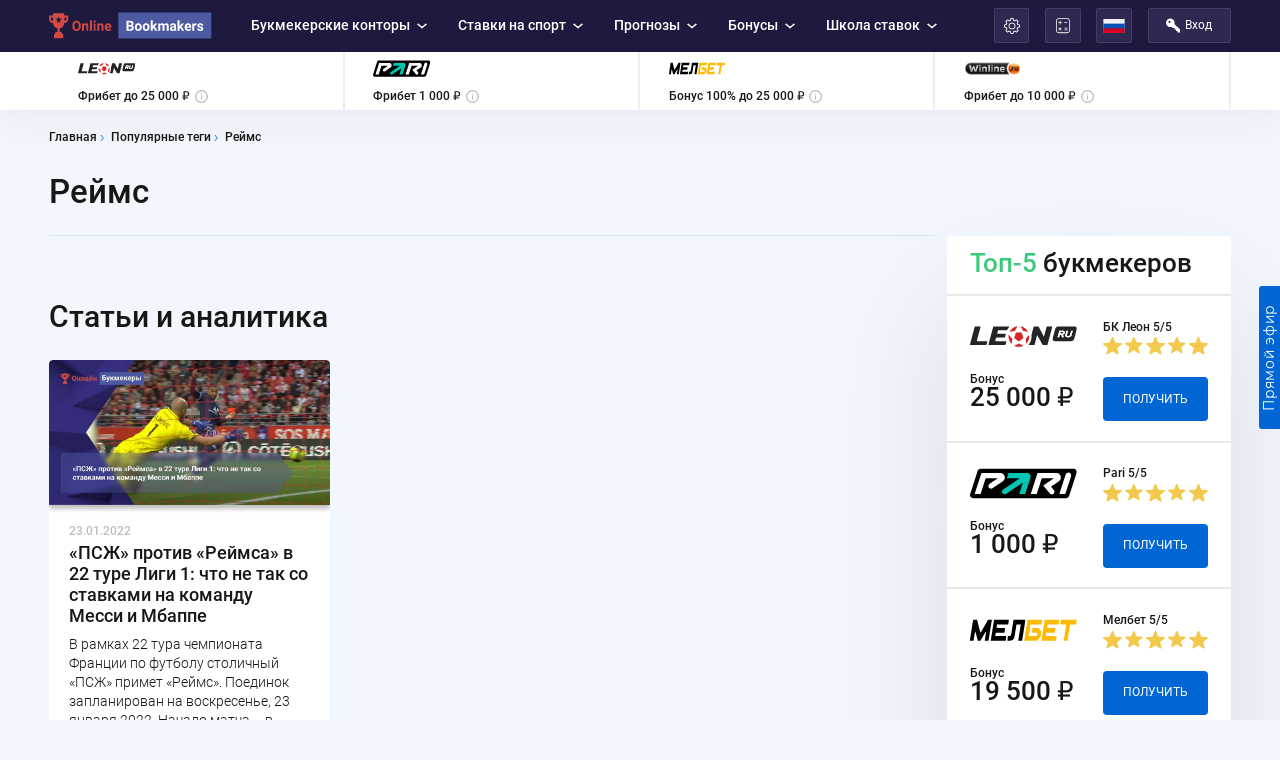

--- FILE ---
content_type: text/html; charset=UTF-8
request_url: https://online-bookmakers.com/ru/tag/rejms/
body_size: 9597
content:
<!DOCTYPE html>
<html lang="ru-RU" >
	<head>
		<meta charset="UTF-8">
		<meta http-equiv="X-UA-Compatible" content="IE=edge">
		<meta name="viewport" content="width=device-width, initial-scale=1, maximum-scale=1">
		<link rel="shortcut icon" href="/favicon.ico" type="image/x-icon">
		<!-- Chrome, Firefox OS and Opera -->
		<meta name="theme-color" content="#000">
		<!-- Windows Phone -->
		<meta name="msapplication-navbutton-color" content="#000">
		<!-- iOS Safari -->
		<meta name="apple-mobile-web-app-status-bar-style" content="#000">
								<title>Реймс: новости | online-bookmakers.com</title>
		<meta name="description" content="Реймс - самые свежие новости на сайте online-bookmakers.com">
<meta name="csrf-param" content="_csrf-frontend">
<meta name="csrf-token" content="nEEftwANLUgIGw4LjaLI2N1mL1Ob5rFqLtKvTllqbnfYBn38VEt1P1t3Z0Ph5YLprSt1Nem211Nok5kJAxAtQQ==">

<link href="/manifest.json" rel="manifest">
<link href="https://online-bookmakers.com/ru/tag/rejms/" rel="canonical">
<link href="/v2/css/style.min.css?v=1645810943" rel="stylesheet">
<link href="/v2/all/ccbaf81c972b5d429fda071a2f71b090.css?v=1664464090" rel="stylesheet">
				<!-- Google Tag Manager -->
<script>(function(w,d,s,l,i){w[l]=w[l]||[];w[l].push({'gtm.start':
new Date().getTime(),event:'gtm.js'});var f=d.getElementsByTagName(s)[0],
j=d.createElement(s),dl=l!='dataLayer'?'&l='+l:'';j.async=true;j.src=
'https://www.googletagmanager.com/gtm.js?id='+i+dl;f.parentNode.insertBefore(j,f);
})(window,document,'script','dataLayer','GTM-5SHCNS9');</script>
<!-- End Google Tag Manager -->
	</head>
	<body data-region="world">
		<!-- Google Tag Manager (noscript) -->
<noscript><iframe src="https://www.googletagmanager.com/ns.html?id=GTM-5SHCNS9"
height="0" width="0" style="display:none;visibility:hidden"></iframe></noscript>
<!-- End Google Tag Manager (noscript) -->				<div class="wrapper">
				
			<header>
	<div class="fixed_header_wr">
		<div class="fixed_header">
			<div class="top-header">
				<div class="container">
					<div class="mobile-nav">
						<div></div><div></div><div></div><div></div>
					</div>
					<div class="logo">
						<a href="/ru/">						<picture>
							<source
								srcset="/v2/img/logo-mobile.svg"
								media="(max-width: 767px)">
							<img
								width="172" height="29"
								src="/v2/img/logo-desctop.svg"
								alt="online-bookmakers.com">
						</picture>
						<noscript><img src="/v2/img/logo-desctop.svg" alt=""></noscript>
						</a>					</div>
						<ul class="nav_ul" itemscope itemtype="http://schema.org/SiteNavigationElement">
					<li>
				<a itemprop="url" href="/ru/bukmekerskie-kontory/">
					Букмекерские конторы				</a>
									<ul>
													<li>
								<a href="/ru/bukmekerskie-kontory/rossiya/">
									Легальные букмекерские конторы								</a>
																	<ul>
																					<li>
												<a href="/ru/bukmekerskie-kontory/paribet/">
													БК Пари												</a>
											</li>
																					<li>
												<a href="/ru/bukmekerskie-kontory/leon-ru/">
													БК Леон												</a>
											</li>
																					<li>
												<a href="/ru/bukmekerskie-kontory/melbet-ru/">
													Мелбет												</a>
											</li>
																					<li>
												<a href="/ru/bukmekerskie-kontory/winline-ru/">
													Винлайн												</a>
											</li>
																					<li>
												<a href="/ru/bukmekerskie-kontory/liga-stavok-ru/">
													Лига Ставок												</a>
											</li>
																					<li>
												<a href="/ru/bukmekerskie-kontory/betcity-ru/">
													Бетсити												</a>
											</li>
																					<li>
												<a href="/ru/bukmekerskie-kontory/marathonbet-ru/">
													БК Марафон												</a>
											</li>
																					<li>
												<a href="/ru/bukmekerskie-kontory/fonbet-ru/">
													Фонбет												</a>
											</li>
																			</ul>
															</li>
													<li>
								<a href="/ru/bukmekerskie-kontory/zarubezhnye/">
									Зарубежные букмекеры								</a>
																	<ul>
																					<li>
												<a href="/ru/bukmekerskie-kontory/1xbet/">
													1xBet												</a>
											</li>
																					<li>
												<a href="/ru/bukmekerskie-kontory/betwinner/">
													Betwinner												</a>
											</li>
																					<li>
												<a href="/ru/bukmekerskie-kontory/pinnacle/">
													Pinnacle												</a>
											</li>
																					<li>
												<a href="/ru/bukmekerskie-kontory/leonbets/">
													Leonbets												</a>
											</li>
																					<li>
												<a href="/ru/bukmekerskie-kontory/melbet/">
													Melbet СНГ												</a>
											</li>
																					<li>
												<a href="/ru/bukmekerskie-kontory/1win/">
													1win												</a>
											</li>
																					<li>
												<a href="/ru/bukmekerskie-kontory/pin-up-bet/">
													Pin-up Bet												</a>
											</li>
																			</ul>
															</li>
													<li>
								<a href="/ru/prilozheniya-bukmekerov/">
									Приложения букмекерских контор								</a>
																	<ul>
																					<li>
												<a href="/ru/prilozheniya-bukmekerov/1xbet/">
													Скачать 1xBet												</a>
											</li>
																			</ul>
															</li>
													<li>
								<a href="/ru/bukmekerskie-kontory/totalizator/">
									Букмекерские конторы с тотализатором								</a>
															</li>
													<li>
								<a href="/ru/bukmekerskie-kontory/kibersport/">
									Киберспортивные букмекеры								</a>
															</li>
													<li>
								<a href="/ru/bukmekerskie-kontory/bez-identifikatsii/">
									Букмекеры без паспорта и верификации								</a>
															</li>
													<li>
								<a href="/ru/bukmekerskie-kontory/minimalnyy-depozit/">
									Букмекеры с минимальным депозитом								</a>
															</li>
													<li>
								<a href="/ru/bukmekerskie-kontory/vilki/">
									Лучшие букмекеры для вилок								</a>
															</li>
													<li>
								<a href="/ru/bukmekerskie-kontory/krupneyshiye-v-mire/">
									Мировые букмекерские конторы								</a>
															</li>
													<li>
								<a href="/ru/bukmekerskie-kontory/dlya-novichkov/">
									Новые букмекерские конторы								</a>
															</li>
													<li>
								<a href="/ru/bukmekerskie-kontory/sng/">
									Букмекерские конторы СНГ								</a>
																	<ul>
																					<li>
												<a href="/ru/bukmekerskie-kontory/ukraina/">
													Букмекеры Украины												</a>
											</li>
																					<li>
												<a href="/ru/bukmekerskie-kontory/kazahstan/">
													Букмекеры Казахстана												</a>
											</li>
																					<li>
												<a href="/ru/bukmekerskie-kontory/belarus/">
													Букмекеры Беларуси												</a>
											</li>
																			</ul>
															</li>
											</ul>
							</li>
					<li>
				<a itemprop="url" href="/ru/stavki-na-sport/">
					Ставки на спорт				</a>
									<ul>
													<li>
								<a href="/ru/stavki-na-sport/futbol/">
									Ставки на футбол								</a>
																	<ul>
																					<li>
												<a href="/ru/stavki-na-sport/futbol/rpl/">
													Российская Премьер-лига												</a>
											</li>
																					<li>
												<a href="/ru/stavki-na-sport/futbol/fnl/">
													ФНЛ												</a>
											</li>
																					<li>
												<a href="/ru/stavki-na-sport/futbol/liga-chempionov/">
													Лига Чемпионов												</a>
											</li>
																					<li>
												<a href="/ru/stavki-na-sport/futbol/liga-evropy/">
													Лига Европы												</a>
											</li>
																					<li>
												<a href="/ru/stavki-na-sport/futbol/apl/">
													Премьер-лига Англии												</a>
											</li>
																					<li>
												<a href="/ru/stavki-na-sport/futbol/primera/">
													Испанская Примера												</a>
											</li>
																					<li>
												<a href="/ru/stavki-na-sport/futbol/seriya-a/">
													Итальянская Серия А												</a>
											</li>
																					<li>
												<a href="/ru/stavki-na-sport/futbol/bundesliga/">
													Немецкая Бундеслига												</a>
											</li>
																					<li>
												<a href="/ru/stavki-na-sport/futbol/liga-1/">
													Лига 1 Франции												</a>
											</li>
																			</ul>
															</li>
													<li>
								<a href="/ru/stavki-na-sport/hockey/">
									Ставки на хоккей								</a>
																	<ul>
																					<li>
												<a href="/ru/stavki-na-sport/hockey/khl/">
													КХЛ												</a>
											</li>
																					<li>
												<a href="/ru/stavki-na-sport/hockey/nhl/">
													NHL												</a>
											</li>
																			</ul>
															</li>
													<li>
								<a href="/ru/stavki-na-sport/basketbol/">
									Ставки на баскетбол								</a>
																	<ul>
																					<li>
												<a href="/ru/stavki-na-sport/basketbol/edinaya-liga-vtb/">
													Единая лига ВТБ												</a>
											</li>
																					<li>
												<a href="/ru/stavki-na-sport/basketbol/nba/">
													NBA												</a>
											</li>
																					<li>
												<a href="/ru/stavki-na-sport/basketbol/evroliga/">
													Евролига												</a>
											</li>
																			</ul>
															</li>
													<li>
								<a href="/ru/stavki-na-sport/tennis/">
									Ставки на теннис								</a>
															</li>
													<li>
								<a href="/ru/stavki-na-sport/mma/ufc/">
									Ставки на UFC								</a>
															</li>
													<li>
								<a href="/ru/kibersport/">
									Ставки на киберспорт								</a>
																	<ul>
																					<li>
												<a href="/ru/stavki-na-sport/dota2/">
													Dota 2												</a>
											</li>
																					<li>
												<a href="/ru/stavki-na-sport/csgo/">
													CS:GO												</a>
											</li>
																					<li>
												<a href="/ru/stavki-na-sport/lol/">
													League of Legends												</a>
											</li>
																			</ul>
															</li>
											</ul>
							</li>
					<li>
				<a itemprop="url" href="/ru/prognozy/">
					Прогнозы				</a>
									<ul>
													<li>
								<a href="/ru/expressy/">
									Экспресс дня								</a>
															</li>
													<li>
								<a href="/ru/prognozy/futbol/">
									Прогнозы на Футбол								</a>
															</li>
													<li>
								<a href="/ru/prognozy/hockey/">
									Прогнозы на Хоккей								</a>
															</li>
													<li>
								<a href="/ru/prognozy/basketbol/">
									Прогнозы на Баскетбол								</a>
															</li>
													<li>
								<a href="/ru/prognozy/tennis/">
									Прогнозы на Теннис								</a>
															</li>
													<li>
								<a href="/ru/prognozy/mma/ufc/">
									Прогнозы на UFC								</a>
															</li>
											</ul>
							</li>
					<li>
				<a itemprop="url" href="/ru/bonusy-bukmekerov/">
					Бонусы				</a>
									<ul>
													<li>
								<a href="/ru/bonusy-bukmekerov/bonusy-za-registraciyu/">
									Бонусы за регистрацию								</a>
																	<ul>
																					<li>
												<a href="/ru/bonusy-bukmekerov/paribet/">
													Бонус БК Пари												</a>
											</li>
																					<li>
												<a href="/ru/bonusy-bukmekerov/melbet/">
													Бонус Мелбет												</a>
											</li>
																					<li>
												<a href="/ru/bonusy-bukmekerov/leon-ru/">
													Бонус БК Леон												</a>
											</li>
																					<li>
												<a href="/ru/bonusy-bukmekerov/winline-ru/">
													Бонус Винлайн												</a>
											</li>
																					<li>
												<a href="/ru/bonusy-bukmekerov/liga-stavok-ru/">
													Бонус Лига Ставок												</a>
											</li>
																					<li>
												<a href="/ru/bonusy-bukmekerov/1xbet/">
													Бонус 1xBet												</a>
											</li>
																					<li>
												<a href="/ru/bonusy-bukmekerov/betwinner/">
													Бонусы Betwinner												</a>
											</li>
																					<li>
												<a href="/ru/bonusy-bukmekerov/leonbets/">
													Бонусы Leonbets												</a>
											</li>
																			</ul>
															</li>
													<li>
								<a href="/ru/bonusy-bukmekerov/promokody/">
									Промокоды								</a>
																	<ul>
																					<li>
												<a href="/ru/bonusy-bukmekerov/promokod-1xbet/">
													Промокод 1xBet												</a>
											</li>
																					<li>
												<a href="/ru/bonusy-bukmekerov/promokod-betwinner/">
													Промокод Betwinner												</a>
											</li>
																					<li>
												<a href="/ru/bonusy-bukmekerov/gde-vzyat-promokod-bk-mostbet/">
													Промокод Mostbet												</a>
											</li>
																					<li>
												<a href="/ru/bonusy-bukmekerov/promokod-pin-up-bet/">
													Промокод Pin-Up Bet												</a>
											</li>
																			</ul>
															</li>
													<li>
								<a href="/ru/bonusy-bukmekerov/besplatnye-stavki/">
									Фрибеты букмекеров								</a>
																	<ul>
																					<li>
												<a href="/ru/bonusy-bukmekerov/fribet-paribet/">
													Фрибет БК Пари												</a>
											</li>
																					<li>
												<a href="/ru/bonusy-bukmekerov/freebet-winline/">
													Фрибет Winline												</a>
											</li>
																					<li>
												<a href="/ru/bonusy-bukmekerov/freebet-melbet/">
													Фрибет Мелбет												</a>
											</li>
																					<li>
												<a href="/ru/bonusy-bukmekerov/freebet-1xbet/">
													Фрибет 1xBet												</a>
											</li>
																					<li>
												<a href="/ru/bonusy-bukmekerov/freebet-liga-stavok/">
													Фрибет Лига Ставок												</a>
											</li>
																					<li>
												<a href="/ru/bonusy-bukmekerov/freebet-betboom/">
													Фрибет BetBoom												</a>
											</li>
																					<li>
												<a href="/ru/bonusy-bukmekerov/freebet-bk-leon/">
													Фрибет БК Леон 												</a>
											</li>
																			</ul>
															</li>
													<li>
								<a href="/ru/bonusy-bukmekerov/bezdepozitnye-bonusy/">
									Бонусы без депозита								</a>
															</li>
											</ul>
							</li>
					<li>
				<a itemprop="url" href="/ru/shkola-stavok/">
					Школа ставок				</a>
									<ul>
													<li>
								<a href="/ru/info/">
									Информация о букмекерах								</a>
															</li>
													<li>
								<a href="/ru/strategii-stavok/">
									Стратегии ставок								</a>
															</li>
													<li>
								<a href="/ru/vilki/">
									Вилочный арбитраж								</a>
															</li>
													<li>
								<a href="/ru/kibersport/">
									Киберспорт								</a>
															</li>
													<li>
								<a href="/ru/blog/">
									Блог								</a>
															</li>
													<li>
								<a href="/ru/wiki/">
									Справочник беттинга								</a>
															</li>
													<li>
								<a href="/ru/novosti-bukmekerov/">
									Новости букмекеров								</a>
															</li>
											</ul>
							</li>
			</ul>
											<div class="right-header">
						<div class="item">
							<div class="language_select settings" data-kf="1">
								<div class="top">
									<svg><use xlink:href="/v2/img/symbol/icons_sprite.svg#settings" /></svg>
								</div>
								<div class="list-language">
									<ul class="ul-language">
										<li>
											<a href="#" class="active" data-setkoef="1">
												Десятичные											</a>
										</li>
										<li>
											<a href="#"  data-setkoef="2">
												Дробные											</a>
										</li>
										<li>
											<a href="#"  data-setkoef="3">
												Американские											</a>
										</li>

									</ul>
								</div>
							</div>
						</div>
						<div class="item">
							<a href="/ru/kalkulyator-stavok/" class="sarch">
								<svg class="calculation"><use xlink:href="/v2/img/symbol/icons_sprite.svg#calculation" /></svg>
							</a>
						</div>
						<div class="item">
							<div class="language_select">
								<div class="top">
																			<svg><use xlink:href="/v2/img/symbol/icons_flags.svg#ru" /></svg>
																	</div>
								<div class="list-language">
									<ul class="ul-language">
																					<li data-index="0">
												<a href="/">
																											<svg><use xlink:href="/v2/img/symbol/icons_flags.svg#en" /></svg>
																										English												</a>
											</li>
																						<li data-index="1">
												<a href="/eg/">
																											<svg><use xlink:href="/v2/img/symbol/icons_flags.svg#eg" /></svg>
																										العربية												</a>
											</li>
																						<li data-index="2">
												<a href="/ru/">
																											<svg><use xlink:href="/v2/img/symbol/icons_flags.svg#ru" /></svg>
																										Русский												</a>
											</li>
																						<li data-index="3">
												<a href="/ua/">
																											<svg><use xlink:href="/v2/img/symbol/icons_flags.svg#ua" /></svg>
																										Украина												</a>
											</li>
																						<li data-index="4">
												<a href="/kz/">
																											<svg><use xlink:href="/v2/img/symbol/icons_flags.svg#kz" /></svg>
																										Казахстан												</a>
											</li>
																						<li data-index="5">
												<a href="/bra/">
																											<svg><use xlink:href="/v2/img/symbol/icons_flags.svg#bra" /></svg>
																										Português												</a>
											</li>
																						<li data-index="6">
												<a href="/spa/">
																											<svg><use xlink:href="/v2/img/symbol/icons_flags.svg#spa" /></svg>
																										Español												</a>
											</li>
																						<li data-index="7">
												<a href="/de/">
																											<svg><use xlink:href="/v2/img/symbol/icons_flags.svg#de" /></svg>
																										Deutsch												</a>
											</li>
																						<li data-index="8">
												<a href="/fr/">
																											<svg><use xlink:href="/v2/img/symbol/icons_flags.svg#fr" /></svg>
																										Français												</a>
											</li>
																						<li data-index="9">
												<a href="/it/">
																											<svg><use xlink:href="/v2/img/symbol/icons_flags.svg#it" /></svg>
																										Italiano												</a>
											</li>
																						<li data-index="10">
												<a href="/pl/">
																											<svg><use xlink:href="/v2/img/symbol/icons_flags.svg#pl" /></svg>
																										Polska												</a>
											</li>
																				</ul>
								</div>
							</div>
						</div>
						<div class="item">
															<a href="#" class="enter-link" data-modal="modal-registration">
									<svg class="key"><use xlink:href="/v2/img/symbol/icons_sprite.svg#key" /></svg>
									<span>
										Вход									</span>
								</a>
													</div>
					</div>
				</div>
			</div>
		</div>
	</div>
			<div class="bottom-header">
			<div class="container">
				<div class="bookmakers_demo">
											<div class="item">
							<a href="https://online-bookmakers.com/promo/?source=onb_ru&b=leon" title="Обзор БК" target="_blank"></a>
							<img class="lazy"
								 width="101" height="21"
								 src="/v2/img/dummy/1x1.gif"
								 data-src="/img/logos/5_bmlogo1.svg" alt="БК Леон">
							<noscript><img src="/img/logos/5_bmlogo1.svg" alt="БК Леон"></noscript>
							<div class="text">
								<span class="p">
									Фрибет до 25 000 ₽								</span>
																	<span class="info_circle">
										<span class="top">
											<svg><use xlink:href="/v2/img/symbol/icons_sprite.svg#info" /></svg>
										</span>
										<span class="info-text">
											<span class="close"></span>
											<span class="title">
												Условия											</span>
											<span class="p" data-append="/ru/ajax/append-info/5/"> 																							</span>
										</span>
									</span>
															</div>
							<div class="next">
								<svg><use xlink:href="/v2/img/symbol/icons_sprite.svg#arrow-right" /></svg>
							</div>
						</div>
											<div class="item">
							<a href="https://online-bookmakers.com/promo/?source=onb_ru&b=pari&t=fb" title="Обзор БК" target="_blank"></a>
							<img class="lazy"
								 width="101" height="21"
								 src="/v2/img/dummy/1x1.gif"
								 data-src="/img/logos/358_bmlogo1.svg" alt="Pari">
							<noscript><img src="/img/logos/358_bmlogo1.svg" alt="Pari"></noscript>
							<div class="text">
								<span class="p">
									Фрибет 1 000 ₽								</span>
																	<span class="info_circle">
										<span class="top">
											<svg><use xlink:href="/v2/img/symbol/icons_sprite.svg#info" /></svg>
										</span>
										<span class="info-text">
											<span class="close"></span>
											<span class="title">
												Условия											</span>
											<span class="p" data-append="/ru/ajax/append-info/358/"> 																							</span>
										</span>
									</span>
															</div>
							<div class="next">
								<svg><use xlink:href="/v2/img/symbol/icons_sprite.svg#arrow-right" /></svg>
							</div>
						</div>
											<div class="item">
							<a href="https://online-bookmakers.com/promo/?source=onb_ru&b=melbet" title="Обзор БК" target="_blank"></a>
							<img class="lazy"
								 width="101" height="21"
								 src="/v2/img/dummy/1x1.gif"
								 data-src="/img/logos/72_bmlogo1.svg" alt="Мелбет">
							<noscript><img src="/img/logos/72_bmlogo1.svg" alt="Мелбет"></noscript>
							<div class="text">
								<span class="p">
									Бонус 100% до 25 000 ₽								</span>
																	<span class="info_circle">
										<span class="top">
											<svg><use xlink:href="/v2/img/symbol/icons_sprite.svg#info" /></svg>
										</span>
										<span class="info-text">
											<span class="close"></span>
											<span class="title">
												Условия											</span>
											<span class="p" data-append="/ru/ajax/append-info/72/"> 																							</span>
										</span>
									</span>
															</div>
							<div class="next">
								<svg><use xlink:href="/v2/img/symbol/icons_sprite.svg#arrow-right" /></svg>
							</div>
						</div>
											<div class="item">
							<a href="https://online-bookmakers.com/promo/?source=onb_ru&b=winline&t=fb" title="Обзор БК" target="_blank"></a>
							<img class="lazy"
								 width="101" height="21"
								 src="/v2/img/dummy/1x1.gif"
								 data-src="/img/logos/56_bmlogo1.png" alt="Винлайн">
							<noscript><img src="/img/logos/56_bmlogo1.png" alt="Винлайн"></noscript>
							<div class="text">
								<span class="p">
									Фрибет до 10 000 ₽								</span>
																	<span class="info_circle">
										<span class="top">
											<svg><use xlink:href="/v2/img/symbol/icons_sprite.svg#info" /></svg>
										</span>
										<span class="info-text">
											<span class="close"></span>
											<span class="title">
												Условия											</span>
											<span class="p" data-append="/ru/ajax/append-info/56/"> 																							</span>
										</span>
									</span>
															</div>
							<div class="next">
								<svg><use xlink:href="/v2/img/symbol/icons_sprite.svg#arrow-right" /></svg>
							</div>
						</div>
									</div>
			</div>
		</div>
	</header>

	
						<section class="section-search-tegs">
	<div class="container">
		<div class="cover-page dark" itemscope="" itemtype="https://schema.org/BreadcrumbList">
			<span itemprop="itemListElement" itemscope="" itemtype="https://schema.org/ListItem">
				<a href="/ru/" itemprop="item">
					<span itemprop="name">Главная</span>
					<meta itemprop="position" content="1" />
				</a>
			</span>
			<span itemprop="itemListElement" itemscope="" itemtype="https://schema.org/ListItem">
				<a href="/ru/tag/" itemprop="item">
					<span itemprop="name">Популярные теги</span>
					<meta itemprop="position" content="2" />
				</a>
			</span>
			<span>
				<span>
					Реймс				</span>
			</span>
		</div>
		<h1>
			Реймс		</h1>
				<div class="items-tegs">
			<div class="item">
									<div class='prognozes-offset'>
						<div></div>
					</div>
																						<h2>
			Статьи и аналитика		</h2>
		<div class="items-posts style-two items-offset">
							<div class="item">
				<a href="/ru/stavki-na-sport/pszh-protiv-reymsa-v-22-ture-ligi-1-chto-ne-tak-so-stavkami-na-komandu-messi-i-mbappe/">
					<picture>
						<img src="/img/logos/7627_item.jpg" alt="«ПСЖ» против «Реймса» в 22 туре Лиги 1: что не так со ставками на команду Месси и Мбаппе">
					</picture>
					<div class="text">
						<data value="23.01.2022">
							23.01.2022						</data>
						<div class="h5">
							«ПСЖ» против «Реймса» в 22 туре Лиги 1: что не так со ставками на команду Месси и Мбаппе						</div>
						<p>
							В рамках 22 тура чемпионата Франции по футболу столичный &laquo;ПСЖ&raquo; примет &laquo;Реймс&raquo;. Поединок запланирован на воскресенье, 23 января 2022. Начало матча &ndash; в 22:45 по...						</p>
					</div>
				</a>
			</div>
								</div>
					</div>
				<div class="item zindex">
		<!-- noindex -->
		<div class="fixed-baner">
			<div class="top-bookmakers">
				<div class="block">
					<div class="h3">
						<mark>Топ-5</mark> букмекеров					</div>
											<div class="items-top">
							<div class="top">
								<a href="/ru/bukmekerskie-kontory/leon-ru/" rel="nofollow" target="_blank" class="link-img">
									<img src="/img/logos/5_bmlogo1.svg" alt="БК Леон">
								</a>
								<div class="reirings-starts">
									<span>
										БК Леон 5/5
									</span>
									<ul>
	<li class="active"></li><li class="active"></li><li class="active"></li><li class="active"></li><li class="active"></li></ul>

								</div>
							</div>
							<div class="bottom">
								<div class="bonus-code">
									<div class="item bonus">
										<div class="h5">
											Бонус										</div>
										<span>
											25 000 ₽										</span>
									</div>
								</div>
								<div class="link-page">
									<a href="https://online-bookmakers.com/promo/?source=onb_ru&b=leon">
										Получить									</a>
								</div>
							</div>
						</div>
											<div class="items-top">
							<div class="top">
								<a href="/ru/bukmekerskie-kontory/paribet/" rel="nofollow" target="_blank" class="link-img">
									<img src="/img/logos/358_bmlogo1.svg" alt="Pari">
								</a>
								<div class="reirings-starts">
									<span>
										Pari 5/5
									</span>
									<ul>
	<li class="active"></li><li class="active"></li><li class="active"></li><li class="active"></li><li class="active"></li></ul>

								</div>
							</div>
							<div class="bottom">
								<div class="bonus-code">
									<div class="item bonus">
										<div class="h5">
											Бонус										</div>
										<span>
											1 000 ₽										</span>
									</div>
								</div>
								<div class="link-page">
									<a href="https://online-bookmakers.com/promo/?source=onb_ru&b=pari&t=fb">
										Получить									</a>
								</div>
							</div>
						</div>
											<div class="items-top">
							<div class="top">
								<a href="/ru/bukmekerskie-kontory/melbet-ru/" rel="nofollow" target="_blank" class="link-img">
									<img src="/img/logos/72_bmlogo1.svg" alt="Мелбет">
								</a>
								<div class="reirings-starts">
									<span>
										Мелбет 5/5
									</span>
									<ul>
	<li class="active"></li><li class="active"></li><li class="active"></li><li class="active"></li><li class="active"></li></ul>

								</div>
							</div>
							<div class="bottom">
								<div class="bonus-code">
									<div class="item bonus">
										<div class="h5">
											Бонус										</div>
										<span>
											19 500 ₽										</span>
									</div>
								</div>
								<div class="link-page">
									<a href="https://online-bookmakers.com/promo/?source=onb_ru&b=melbet">
										Получить									</a>
								</div>
							</div>
						</div>
											<div class="items-top">
							<div class="top">
								<a href="/ru/bukmekerskie-kontory/winline-ru/" rel="nofollow" target="_blank" class="link-img">
									<img src="/img/logos/56_bmlogo1.png" alt="Винлайн">
								</a>
								<div class="reirings-starts">
									<span>
										Винлайн 5/5
									</span>
									<ul>
	<li class="active"></li><li class="active"></li><li class="active"></li><li class="active"></li><li class="active"></li></ul>

								</div>
							</div>
							<div class="bottom">
								<div class="bonus-code">
									<div class="item bonus">
										<div class="h5">
											Бонус										</div>
										<span>
											2 000 ₽										</span>
									</div>
								</div>
								<div class="link-page">
									<a href="https://online-bookmakers.com/promo/?source=onb_ru&b=winline&t=fb">
										Получить									</a>
								</div>
							</div>
						</div>
											<div class="items-top">
							<div class="top">
								<a href="/ru/bukmekerskie-kontory/liga-stavok-ru/" rel="nofollow" target="_blank" class="link-img">
									<img src="/img/logos/47_bmlogo1.svg" alt="Лига Ставок">
								</a>
								<div class="reirings-starts">
									<span>
										Лига Ставок 5/5
									</span>
									<ul>
	<li class="active"></li><li class="active"></li><li class="active"></li><li class="active"></li><li class="active"></li></ul>

								</div>
							</div>
							<div class="bottom">
								<div class="bonus-code">
									<div class="item bonus">
										<div class="h5">
											Бонус										</div>
										<span>
											10 000 ₽										</span>
									</div>
								</div>
								<div class="link-page">
									<a href="https://online-bookmakers.com/promo/?source=onb_ru&b=liga-stavok">
										Получить									</a>
								</div>
							</div>
						</div>
									</div>
			</div>
		</div>
		<!-- /noindex -->
	</div>
			</div>
	</div>
</section>			<footer>
	<div class="container">
		<div class="item">
			<div class="logo">
							<a href="/ru/">
					<img src="/v2/img/logo.svg" alt="">
				</a>
						</div>
			<div class="disclimer">
				При признаках зависимости обратитесь к специалисту			</div>
			<div class="items-img">
				<a href="/ru/otvetstvennaa-igra/" title="Политика ответственной игры">
					<svg class="begamble"><use xlink:href="/v2/img/symbol/icons_logos.svg#begamble" /></svg>
					<svg class="dambling"><use xlink:href="/v2/img/symbol/icons_logos.svg#dambling" /></svg>
					<svg class="gamcare"><use xlink:href="/v2/img/symbol/icons_logos.svg#gamcare" /></svg>
				</a>
			</div>
			<div class="disclimer-two">
				<svg class="old-18"><use xlink:href="/v2/img/symbol/icons_sprite.svg#old-18" /></svg>
				Для лиц старше 18 лет			</div>
			<p>
				© 2026 «Онлайн Букмекеры»			</p>
			<p>
				Все права защищены			</p>
		</div>
									<div class="item">
					<div class="h5">
						Букмекеры					</div>
					<ul>
													<li>
								<a href="/ru/bukmekerskie-kontory/1xbet/">
									1xBet								</a>
							</li>
													<li>
								<a href="/ru/bukmekerskie-kontory/parimatch/">
									Parimatch								</a>
							</li>
													<li>
								<a href="/ru/bukmekerskie-kontory/leonbets/">
									Leonbets								</a>
							</li>
													<li>
								<a href="/ru/bukmekerskie-kontory/melbet/">
									Melbet								</a>
							</li>
													<li>
								<a href="/ru/bukmekerskie-kontory/betwinner/">
									Betwinner								</a>
							</li>
													<li>
								<a href="/ru/bukmekerskie-kontory/marathonbet/">
									Marathonbet								</a>
							</li>
													<li>
								<a href="/ru/bukmekerskie-kontory/pin-up-bet/">
									Pin-Up								</a>
							</li>
											</ul>
				</div>
							<div class="item">
					<div class="h5">
						Прогнозы					</div>
					<ul>
													<li>
								<a href="/ru/prognozy/">
									Все прогнозы на спорт								</a>
							</li>
													<li>
								<a href="/ru/prognozy/futbol/">
									Футбол								</a>
							</li>
													<li>
								<a href="/ru/prognozy/hockey/">
									Хоккей								</a>
							</li>
													<li>
								<a href="/ru/prognozy/tennis/">
									Теннис								</a>
							</li>
													<li>
								<a href="/ru/prognozy/mma/ufc/">
									UFC								</a>
							</li>
													<li>
								<a href="/ru/prognozy/basketbol/">
									Баскетбол								</a>
							</li>
											</ul>
				</div>
							<div class="item">
					<div class="h5">
						Матч-центр					</div>
					<ul>
													<li>
								<a href="/ru/stavki-na-sport/">
									Все матчи								</a>
							</li>
													<li>
								<a href="/ru/stavki-na-sport/shri-lanka-angliya-2026-01-27/">
									Шри-Ланка - Англия								</a>
							</li>
													<li>
								<a href="/ru/stavki-na-sport/karlos-alkaras-aleks-de-minaur-2026-01-27/">
									Карлос Алькарас - Алекс Де Минаур								</a>
							</li>
													<li>
								<a href="/ru/stavki-na-sport/tabora-united-fc-namungo-fk-2026-01-27/">
									Tabora United FC - Намунго ФК								</a>
							</li>
													<li>
								<a href="/ru/stavki-na-sport/metallurg-magnitogorsk-traktor-chelyabinsk-2026-01-27/">
									Металлург Магнитогорск - Трактор Челябинск								</a>
							</li>
													<li>
								<a href="/ru/stavki-na-sport/al-ahli-kair-vadi-degla-2026-01-27/">
									Аль-Ахли Каир - Вади Дегла								</a>
							</li>
											</ul>
				</div>
							<div class="item">
					<div class="h5">
						Online Bookmakers					</div>
					<ul>
													<li>
								<a href="/ru/o-nas/">
									О нас								</a>
							</li>
													<li>
								<a href="/ru/author/">
									Авторы								</a>
							</li>
													<li>
								<a href="/ru/kontakty/">
									Контакты								</a>
							</li>
													<li>
								<a href="/ru/pravila-obrabotki-cookie/">
									Политика Cookie								</a>
							</li>
													<li>
								<a href="/ru/politika-konfidencialnosti/">
									Конфиденциальность								</a>
							</li>
													<li>
								<a href="/ru/pps/">
									Адреса ППС								</a>
							</li>
											</ul>
				</div>
						</div>
</footer>
		</div>	
						<div class="responsive-live">
	<span>
		Прямой эфир 
	</span>
</div>
<div class="live-fixed">
	<div class="live-overflow">
		<div class="block-content">
			<div class="close"></div>
			<div class="h4">
				Live
			</div>
			<div class="items-events">
																									<div class="item">
							<div class="h5">
								Прогноз / Итальянская Серия А							</div>
							<div class="wr-time">
								<time>
									22:45								</time>
																	<span>
										Ф2 (0): <mark><span data-koef_odd="1.88">1.88</span></mark>
									</span>
															</div>
							<ul class="forecast-ul">
								<li>
									<img class="lazy" data-src="/img/logos/801_team.png" src="/img/dummy/1x1.gif">
									<noscript><img src="/img/logos/801_team.png" ></noscript>
									Верона								</li>
								<li>
									<img class="lazy" data-src="/img/logos/824_team.png" src="/img/dummy/1x1.gif">
									<noscript><img src="/img/logos/824_team.png" ></noscript>
									Удинезе								</li>
							</ul>
															<div class="conments-user">
									<img class="img-logo lazy" data-src="/img/logos/2_expert.jpg" alt="Иван Беленцов оставил прогноз на матч Верона - Удинезе" src="/img/dummy/1x1.gif">
									<noscript><img class="img-logo" src="/img/logos/2_expert.jpg" alt="Иван Беленцов оставил прогноз на матч Верона - Удинезе"></noscript>
									<div class="text-wr">
										<div class="h6">
											Иван Беленцов										</div>
										<p>
											26 января на стадионе «Марк Антонио Бентегоди» в Вероне состоится матч 22-го...										</p>
									</div>
								</div>
								<div class="time-post">
									25.01.2026 14:46								</div>
														<a href="/ru/prognozy/verona-udineze-2026-01-26/"></a>
						</div>
																																			<div class="item">
							<div class="h5">
								Прогноз / Английская Премьер-лига							</div>
							<div class="wr-time">
								<time>
									23:00								</time>
																	<span>
										ОЗ - Да: <mark><span data-koef_odd="1.91">1.91</span></mark>
									</span>
															</div>
							<ul class="forecast-ul">
								<li>
									<img class="lazy" data-src="/img/logos/164_team.png" src="/img/dummy/1x1.gif">
									<noscript><img src="/img/logos/164_team.png" ></noscript>
									Эвертон								</li>
								<li>
									<img class="lazy" data-src="/img/logos/894_team.png" src="/img/dummy/1x1.gif">
									<noscript><img src="/img/logos/894_team.png" ></noscript>
									Лидс								</li>
							</ul>
															<div class="conments-user">
									<img class="img-logo lazy" data-src="/img/logos/2_expert.jpg" alt="Иван Беленцов оставил прогноз на матч Эвертон - Лидс" src="/img/dummy/1x1.gif">
									<noscript><img class="img-logo" src="/img/logos/2_expert.jpg" alt="Иван Беленцов оставил прогноз на матч Эвертон - Лидс"></noscript>
									<div class="text-wr">
										<div class="h6">
											Иван Беленцов										</div>
										<p>
											26 января на стадионе «Хилл Дикинсон Стэдиум» в Ливерпуле состоится матч 23-го...										</p>
									</div>
								</div>
								<div class="time-post">
									25.01.2026 14:45								</div>
														<a href="/ru/prognozy/everton-lids-2026-01-26/"></a>
						</div>
																																			<div class="item">
							<div class="h5">
								Прогноз / Французская Лига 1							</div>
							<div class="wr-time">
								<time>
									22:45								</time>
																	<span>
										ОЗ - Да: <mark><span data-koef_odd="1.68">1.68</span></mark>
									</span>
															</div>
							<ul class="forecast-ul">
								<li>
									<img class="lazy" data-src="/img/logos/262_team.png" src="/img/dummy/1x1.gif">
									<noscript><img src="/img/logos/262_team.png" ></noscript>
									Лилль								</li>
								<li>
									<img class="lazy" data-src="/img/logos/974_team.png" src="/img/dummy/1x1.gif">
									<noscript><img src="/img/logos/974_team.png" ></noscript>
									Страсбур								</li>
							</ul>
															<div class="conments-user">
									<img class="img-logo lazy" data-src="/img/logos/2_expert.jpg" alt="Иван Беленцов оставил прогноз на матч Лилль - Страсбур" src="/img/dummy/1x1.gif">
									<noscript><img class="img-logo" src="/img/logos/2_expert.jpg" alt="Иван Беленцов оставил прогноз на матч Лилль - Страсбур"></noscript>
									<div class="text-wr">
										<div class="h6">
											Иван Беленцов										</div>
										<p>
											25 января на стадионе «Пьер Моруа» в Лилле состоится матч 19-го тура чемпионата...										</p>
									</div>
								</div>
								<div class="time-post">
									25.01.2026 14:43								</div>
														<a href="/ru/prognozy/lill-strasbur-2026-01-25/"></a>
						</div>
																																			<div class="item">
							<div class="h5">
								Прогноз / Французская Лига 1							</div>
							<div class="wr-time">
								<time>
									19:15								</time>
																	<span>
										П1: <mark><span data-koef_odd="1.87">1.87</span></mark>
									</span>
															</div>
							<ul class="forecast-ul">
								<li>
									<img class="lazy" data-src="/img/logos/8448_team.png" src="/img/dummy/1x1.gif">
									<noscript><img src="/img/logos/8448_team.png" ></noscript>
									ФК Париж								</li>
								<li>
									<img class="lazy" data-src="/img/logos/977_team.png" src="/img/dummy/1x1.gif">
									<noscript><img src="/img/logos/977_team.png" ></noscript>
									Анже								</li>
							</ul>
															<div class="conments-user">
									<img class="img-logo lazy" data-src="/img/logos/2_expert.jpg" alt="Иван Беленцов оставил прогноз на матч ФК Париж - Анже" src="/img/dummy/1x1.gif">
									<noscript><img class="img-logo" src="/img/logos/2_expert.jpg" alt="Иван Беленцов оставил прогноз на матч ФК Париж - Анже"></noscript>
									<div class="text-wr">
										<div class="h6">
											Иван Беленцов										</div>
										<p>
											25 января на стадионе «Жан Буэн» в Париже состоится матч 19-го тура чемпионата...										</p>
									</div>
								</div>
								<div class="time-post">
									25.01.2026 14:42								</div>
														<a href="/ru/prognozy/fk-parizh-anzhe-2026-01-25/"></a>
						</div>
																		<div class="item">
									<img class="img-logo lazy" data-src="/img/logos/36_bmlogo1.svg" alt="Бонус от 1xBet" src="/img/dummy/30x11.gif">
									<noscript><img class="img-logo" src="/img/logos/36_bmlogo1.svg" alt="Бонус от 1xBet"></noscript>
									<div class="get-code">
										Получи <mark>130$</mark> от 1xBet по промокоду!									</div>
									<div class="bonus-code">
										<div class="item bonus">
											<div class="h5"> Бонус </div>
											<span>
												Бонус 100% до 130$											</span>
										</div>
										<div class="item">
											<div class="h5">
												Промокод											</div>
											<div class="copy-block">
												<button class="copyButton"><mark>ONCASH</mark></button>
												<input class="linkToCopy" value="ONCASH" readonly />
											</div>
										</div>
									</div>
								</div>
																																											<div class="item">
							<div class="h5">
								Прогноз / Французская Лига 1							</div>
							<div class="wr-time">
								<time>
									19:15								</time>
																	<span>
										П2: <mark><span data-koef_odd="1.7">1.7</span></mark>
									</span>
															</div>
							<ul class="forecast-ul">
								<li>
									<img class="lazy" data-src="/img/logos/970_team.png" src="/img/dummy/1x1.gif">
									<noscript><img src="/img/logos/970_team.png" ></noscript>
									Мец								</li>
								<li>
									<img class="lazy" data-src="/img/logos/268_team.png" src="/img/dummy/1x1.gif">
									<noscript><img src="/img/logos/268_team.png" ></noscript>
									Лион								</li>
							</ul>
															<div class="conments-user">
									<img class="img-logo lazy" data-src="/img/logos/2_expert.jpg" alt="Иван Беленцов оставил прогноз на матч Мец - Лион" src="/img/dummy/1x1.gif">
									<noscript><img class="img-logo" src="/img/logos/2_expert.jpg" alt="Иван Беленцов оставил прогноз на матч Мец - Лион"></noscript>
									<div class="text-wr">
										<div class="h6">
											Иван Беленцов										</div>
										<p>
											25 января на стадионе «Стад Сен-Симфорьен» в Меце состоится матч 19-го тура...										</p>
									</div>
								</div>
								<div class="time-post">
									25.01.2026 14:41								</div>
														<a href="/ru/prognozy/mec-lion-2026-01-25/"></a>
						</div>
																																			<div class="item">
							<div class="h5">
								Прогноз / Французская Лига 1							</div>
							<div class="wr-time">
								<time>
									19:15								</time>
																	<span>
										ОЗ - Да: <mark><span data-koef_odd="1.85">1.85</span></mark>
									</span>
															</div>
							<ul class="forecast-ul">
								<li>
									<img class="lazy" data-src="/img/logos/968_team.png" src="/img/dummy/1x1.gif">
									<noscript><img src="/img/logos/968_team.png" ></noscript>
									Брест								</li>
								<li>
									<img class="lazy" data-src="/img/logos/7004_team.png" src="/img/dummy/1x1.gif">
									<noscript><img src="/img/logos/7004_team.png" ></noscript>
									Тулуза								</li>
							</ul>
															<div class="conments-user">
									<img class="img-logo lazy" data-src="/img/logos/2_expert.jpg" alt="Иван Беленцов оставил прогноз на матч Брест - Тулуза" src="/img/dummy/1x1.gif">
									<noscript><img class="img-logo" src="/img/logos/2_expert.jpg" alt="Иван Беленцов оставил прогноз на матч Брест - Тулуза"></noscript>
									<div class="text-wr">
										<div class="h6">
											Иван Беленцов										</div>
										<p>
											25 января на стадионе «Франсис-Ле Бле» в Бресте состоится матч 19-го тура...										</p>
									</div>
								</div>
								<div class="time-post">
									25.01.2026 14:39								</div>
														<a href="/ru/prognozy/brest-tuluza-2026-01-25/"></a>
						</div>
																																			<div class="item">
							<div class="h5">
								Прогноз / Французская Лига 1							</div>
							<div class="wr-time">
								<time>
									17:00								</time>
																	<span>
										Ф2 (0): <mark><span data-koef_odd="1.73">1.73</span></mark>
									</span>
															</div>
							<ul class="forecast-ul">
								<li>
									<img class="lazy" data-src="/img/logos/969_team.png" src="/img/dummy/1x1.gif">
									<noscript><img src="/img/logos/969_team.png" ></noscript>
									Нант								</li>
								<li>
									<img class="lazy" data-src="/img/logos/950_team.png" src="/img/dummy/1x1.gif">
									<noscript><img src="/img/logos/950_team.png" ></noscript>
									Ницца								</li>
							</ul>
															<div class="conments-user">
									<img class="img-logo lazy" data-src="/img/logos/2_expert.jpg" alt="Иван Беленцов оставил прогноз на матч Нант - Ницца" src="/img/dummy/1x1.gif">
									<noscript><img class="img-logo" src="/img/logos/2_expert.jpg" alt="Иван Беленцов оставил прогноз на матч Нант - Ницца"></noscript>
									<div class="text-wr">
										<div class="h6">
											Иван Беленцов										</div>
										<p>
											25 января на стадионе «Божуар» в Нанте состоится матч 19-го тура чемпионата...										</p>
									</div>
								</div>
								<div class="time-post">
									25.01.2026 14:38								</div>
														<a href="/ru/prognozy/nant-nicca-2026-01-25/"></a>
						</div>
																																			<div class="item">
							<div class="h5">
								Прогноз / Итальянская Серия А							</div>
							<div class="wr-time">
								<time>
									22:45								</time>
																	<span>
										ОЗ - нет: <mark><span data-koef_odd="1.91">1.91</span></mark>
									</span>
															</div>
							<ul class="forecast-ul">
								<li>
									<img class="lazy" data-src="/img/logos/302_team.png" src="/img/dummy/1x1.gif">
									<noscript><img src="/img/logos/302_team.png" ></noscript>
									Рома								</li>
								<li>
									<img class="lazy" data-src="/img/logos/756_team.png" src="/img/dummy/1x1.gif">
									<noscript><img src="/img/logos/756_team.png" ></noscript>
									Милан								</li>
							</ul>
															<div class="conments-user">
									<img class="img-logo lazy" data-src="/img/logos/2_expert.jpg" alt="Иван Беленцов оставил прогноз на матч Рома - Милан" src="/img/dummy/1x1.gif">
									<noscript><img class="img-logo" src="/img/logos/2_expert.jpg" alt="Иван Беленцов оставил прогноз на матч Рома - Милан"></noscript>
									<div class="text-wr">
										<div class="h6">
											Иван Беленцов										</div>
										<p>
											25 января на стадионе «Стадио Олимпико» в Риме состоится матч 22-го тура...										</p>
									</div>
								</div>
								<div class="time-post">
									25.01.2026 14:37								</div>
														<a href="/ru/prognozy/roma-milan-2026-01-25/"></a>
						</div>
																	</div>
		</div>
	</div>
</div>
		<!-- modal windows -->
<div class="modal-window modal-registration" data-modal="modal-registration">
	<div class="window-wr">
		<div class="window">
			<div class="close"></div>
			<div class="registration-block">
				<div class="tabs">
					<button class="active">
						Вход					</button>
					<button>
						Регистрация					</button>
				</div>
				<div class="swich">
					<div class="item">
						<div class="social-flex hidden">
							<a href="#" class="facebook">
								<svg class="facebook"><use xlink:href="/v2/img/symbol/icons_sprite.svg#facebook" /></svg>
							</a>
							<a href="#" class="vk">
								<svg class="vk"><use xlink:href="/v2/img/symbol/icons_sprite.svg#vk" /></svg>
							</a>
							<a href="#" class="ok">
								<svg class="ok"><use xlink:href="/v2/img/symbol/icons_sprite.svg#ok" /></svg>
							</a>
							<a href="#" class="google-plus">
								<svg class="google-plus"><use xlink:href="/v2/img/symbol/icons_sprite.svg#google-plus" /></svg>
							</a>
						</div>
						<form id="login-form" action="/ru/site/login/" method="POST">
<input type="hidden" name="_csrf-frontend" value="nEEftwANLUgIGw4LjaLI2N1mL1Ob5rFqLtKvTllqbnfYBn38VEt1P1t3Z0Ph5YLprSt1Nem211Nok5kJAxAtQQ==">							<label>
								<input type="email" name="LoginForm[username]" placeholder="Введите почту" required="required">
							</label>
							<label>
								<input type="password" name="LoginForm[password]" placeholder="Введите пароль" required="required">
							</label>
							<div class="submit">
								<input type="submit" value="Войти">
							</div>
							<div class="remember-me">
								<label class="label-check">
									<input type="checkbox" name="LoginForm[rememberMe]" value="1">
									<span class="border">
										<svg class=""><use xlink:href="/v2/img/symbol/icons_sprite.svg#check" /></svg>
									</span>
									Запомнить меня								</label>
								<div class="link">
									<a href="/ru/site/request-password-reset/">
										забыли пароль?
									</a>
								</div>
							</div>
							<hr>
							<p>
								Посещая сайт, Вы соглашаетесь с правилами пользования сайтом и даете согласие на обработку персональных данных							</p>
						</form>					</div>
					<div class="item">
						<form id="login-form" action="/ru/site/signup/" method="POST">
<input type="hidden" name="_csrf-frontend" value="nEEftwANLUgIGw4LjaLI2N1mL1Ob5rFqLtKvTllqbnfYBn38VEt1P1t3Z0Ph5YLprSt1Nem211Nok5kJAxAtQQ==">							<label>
								<input type="email" name="SignupForm[email]" placeholder="Введите почту" required="required">
							</label>
														<div class="submit">
								<input type="submit" value="Зарегистрироваться">
							</div>
							<p>
								Регистрируясь, вы соглашаетесь с правилами пользования сайтом и даете согласие на обработку персональных данных							</p>
						</form>					</div>
				</div>
			</div>
		</div>
	</div>
</div>

<div class="call-bonus"></div>

<!-- modal windows -->
		<!-- popaps -->
<div class="popup-copy">
	<span>
		Текст был скопирован в буфер обмена	</span>
</div>
<div class="popup-container">
</div>
		<div class="info-cookie" id="cookie_notification">
	<div class="title">
		Сообщение с информацией об использовании Cookie	</div>
	<p>
		Для реализации услуг и функций нашего сайта, а также для сбора данных о том, как посетители взаимодействуют с ним, мы применяем в том числе и файлы cookie. Нажимая «Принять», вы соглашаетесь с использованием нами таких инструментов.		
	</p>
	<div class="links">
		<a href="/ru/pravila-obrabotki-cookie/" rel="nofollow" target="_blank">
			Подробнее		</a>
		<div class="link-page">
			<a href="#" class="cookie_accept" rel="nofollow">
				Принять			</a>
		</div>
	</div>
</div>


		<div id="modal-bonus-param" data-mb_url="/ru/site/modal-bonus/"></div>
		<script src="/v2/all/26838cd1f03349e4a3f09f883e8dbb63.js?v=1644853800" rel="preload"></script>
<script src="/assets/a6433428/yii.activeForm.js?v=1620865283"></script>
<script>jQuery(function ($) {
jQuery('#login-form').yiiActiveForm([], []);
});</script>	</body>
	<style>
		@font-face{font-family:'Roboto';font-style:normal;font-weight:300;font-display:swap;src:local(''),url('/fonts/roboto-modern/roboto-v20-latin_cyrillic-ext_cyrillic-300.woff2') format('woff2'),url('/fonts/roboto-modern/roboto-v20-latin_cyrillic-ext_cyrillic-300.woff') format('woff')}@font-face{font-family:'Roboto';font-style:normal;font-weight:400;font-display:swap;src:local(''),url('/fonts/roboto-modern/roboto-v20-latin_cyrillic-ext_cyrillic-regular.woff2') format('woff2'),url('/fonts/roboto-modern/roboto-v20-latin_cyrillic-ext_cyrillic-regular.woff') format('woff')}@font-face{font-family:'Roboto';font-style:normal;font-weight:500;font-display:swap;src:local(''),url('/fonts/roboto-modern/roboto-v20-latin_cyrillic-ext_cyrillic-500.woff2') format('woff2'),url('/fonts/roboto-modern/roboto-v20-latin_cyrillic-ext_cyrillic-500.woff') format('woff')}@font-face{font-family:'Roboto';font-style:normal;font-weight:700;font-display:swap;src:local(''),url('/fonts/roboto-modern/roboto-v20-latin_cyrillic-ext_cyrillic-700.woff2') format('woff2'),url('/fonts/roboto-modern/roboto-v20-latin_cyrillic-ext_cyrillic-700.woff') format('woff')}@font-face{font-family:'Roboto';font-style:normal;font-weight:900;font-display:swap;src:local(''),url('/fonts/roboto-modern/roboto-v20-latin_cyrillic-ext_cyrillic-900.woff2') format('woff2'),url('/fonts/roboto-modern/roboto-v20-latin_cyrillic-ext_cyrillic-900.woff') format('woff')}

		@font-face{font-family:'Montserrat';font-style:normal;font-weight:400;font-display:swap;src:local('Montserrat Regular'),local('Montserrat-Regular'),url('/fonts/Montserrat/montserrat-v14-cyrillic-ext_cyrillic-regular.woff2') format('woff2'),url('/fonts/Montserrat/montserrat-v14-cyrillic-ext_cyrillic-regular.woff') format('woff')}@font-face{font-family:'Montserrat';font-style:normal;font-weight:500;font-display:swap;src:local('Montserrat Medium'),local('Montserrat-Medium'),url('/fonts/Montserrat/montserrat-v14-cyrillic-ext_cyrillic-500.woff2') format('woff2'),url('/fonts/Montserrat/montserrat-v14-cyrillic-ext_cyrillic-500.woff') format('woff')}@font-face{font-family:'Montserrat';font-style:normal;font-weight:700;font-display:swap;src:local('Montserrat Bold'),local('Montserrat-Bold'),url('/fonts/Montserrat/montserrat-v14-cyrillic-ext_cyrillic-700.woff2') format('woff2'),url('/fonts/Montserrat/montserrat-v14-cyrillic-ext_cyrillic-700.woff') format('woff')}@font-face{font-family:'Montserrat';font-style:normal;font-weight:900;font-display:swap;src:local('Montserrat Black'),local('Montserrat-Black'),url('/fonts/Montserrat/montserrat-v14-cyrillic-ext_cyrillic-900.woff2') format('woff2'),url('/fonts/Montserrat/montserrat-v14-cyrillic-ext_cyrillic-900.woff') format('woff')}
	</style>
</html>


--- FILE ---
content_type: text/html; charset=UTF-8
request_url: https://online-bookmakers.com/ru/ajax/append-info/358/
body_size: 498
content:
Воспользоваться предложением можно 1 (один) раз, в течение 14 (четырнадцати) календарных дней с момента регистрации. Пополните свой игровой счет (внести депозит) на сумму от 500 рублей. Выберите событие для заключения пари с коэффициентом от 1.01. Активируйте Фрибет на своем игровом счете во вкладке «КУПОН», путем нажатия кнопки, заключить пари. В течение 72 часов после расчета пари в личном кабинете, на игровой счет такого Участника Акции будет начислена выплата по Фрибету. Максимальная сумма Фрибета – 1 000 (одна тысяча) бонусных рублей.

--- FILE ---
content_type: text/html; charset=UTF-8
request_url: https://online-bookmakers.com/ru/ajax/append-info/72/
body_size: 935
content:
Сумма бонуса равна сумме первого пополнения счета, но не может превышать 25 000 рублей. Сумма бонуса может быть использована только целиком. Начисление бонуса происходит после первого пополнения счета. Игрок имеет право отказаться от предложения. В случае согласия вывод любых средств со счета станет возможен лишь после выполнения всех условий акции. Для вывода средств необходимо сделать не менее 20 пари, удовлетворяющих условиям акции, на общую сумму, превышающую сумму бонуса в 20 раз. Пари автоматически идет в зачет выполнения условий акции в момент расчета. В зачет идут пари «одинар» и «экспресс», сделанные на спортивные события с коэффициентом не ниже 1.5 на исходы «Победа первой команды», «Победа второй команды», «Ничья» и «Точный счёт». Если пари вида экспресс, то в зачет идут те пари, в которых есть хотя бы одно из событий с коэффициентом не ниже 1.5. При расчете пари по коэффициенту 1 (один) или любому коэффициенту менее 1.5, независимо от причины, при отказе от пари (выкупа пари) пари не идет в зачет. Для отыгрыша бонусной суммы и вывода с бонусного счета условия акции должны быть выполнены игроком в течение 30 (тридцати) календарных дней с момента зачисления бонусной суммы на бонусный счет. По истечении указанного срока соответствующая бонусная сумма аннулируется. Акция прекращает действие при нулевом балансе и при отсутствии нерассчитанных пари.

--- FILE ---
content_type: text/html; charset=UTF-8
request_url: https://online-bookmakers.com/ru/ajax/append-info/56/
body_size: 385
content:
Зарегистрируйтесь в букмекерской конторе Винлайн и пройдите идентификацию, скачайте приложение, чтобы получить бесплатную ставку 2 000 руб. Как поставить бесплатную ставку?. Выбери исход события (поставить бесплатную ставку можно только на ординар). В купоне появится зелёное поле, выбери свою бесплатную ставку. Нажми на кнопку «Принять» и наслаждайся игрой! А когда твоя ставка сыграет, Winline заплатит. Без вариантов

--- FILE ---
content_type: text/css
request_url: https://online-bookmakers.com/v2/all/ccbaf81c972b5d429fda071a2f71b090.css?v=1664464090
body_size: 3635
content:
.text-uppercase{text-transform:uppercase}.text-lowercase{text-transform:lowercase}.text-capitalize{text-transform:capitalize}.rounded{border-radius:5px}.b-thin{border-width:3px}.b-normal{border-width:5px}.b-thick{border-width:7px}.m-none{margin:0 !important}.m-auto{margin:0 auto !important}.m-xs{margin:5px !important}.m-sm{margin:10px !important}.m-md{margin:15px !important}.m-lg{margin:20px !important}.m-xl{margin:25px !important}.m-xlg{margin:30px !important}.mt-none{margin-top:0 !important}.mt-xs{margin-top:5px !important}.mt-sm{margin-top:10px !important}.mt-md{margin-top:15px !important}.mt-lg{margin-top:20px !important}.mt-xl{margin-top:25px !important}.mt-xlg{margin-top:30px !important}.mb-none{margin-bottom:0 !important}.mb-xs{margin-bottom:5px !important}.mb-sm{margin-bottom:10px !important}.mb-md{margin-bottom:15px !important}.mb-lg{margin-bottom:20px !important}.mb-xl{margin-bottom:25px !important}.mb-xlg{margin-bottom:30px !important}.ml-none{margin-left:0 !important}.ml-xs{margin-left:5px !important}.ml-sm{margin-left:10px !important}.ml-md{margin-left:15px !important}.ml-lg{margin-left:20px !important}.ml-xl{margin-left:25px !important}.ml-xlg{margin-left:30px !important}.mr-none{margin-right:0 !important}.mr-xs{margin-right:5px !important}.mr-sm{margin-right:10px !important}.mr-md{margin-right:15px !important}.mr-lg{margin-right:20px !important}.mr-xl{margin-right:25px !important}.mr-xlg{margin-right:30px !important}.p-none{padding:0 !important}.p-xs{padding:5px !important}.p-sm{padding:10px !important}.p-md{padding:15px !important}.p-lg{padding:20px !important}.p-xl{padding:25px !important}.p-xlg{padding:30px !important}.pt-none{padding-top:0 !important}.pt-xs{padding-top:5px !important}.pt-sm{padding-top:10px !important}.pt-md{padding-top:15px !important}.pt-lg{padding-top:20px !important}.pt-xl{padding-top:25px !important}.pt-xlg{padding-top:30px !important}.pb-none{padding-bottom:0 !important}.pb-xs{padding-bottom:5px !important}.pb-sm{padding-bottom:10px !important}.pb-md{padding-bottom:15px !important}.pb-lg{padding-bottom:20px !important}.pb-xl{padding-bottom:25px !important}.pb-xlg{padding-bottom:30px !important}.pr-none{padding-left:0 !important}.pl-xs{padding-left:5px !important}.pl-sm{padding-left:10px !important}.pl-md{padding-left:15px !important}.pl-lg{padding-left:20px !important}.pl-xl{padding-left:25px !important}.pl-xlg{padding-left:30px !important}.pr-none{padding-right:0 !important}.pr-xs{padding-right:5px !important}.pr-sm{padding-right:10px !important}.pr-md{padding-right:15px !important}.pr-lg{padding-right:20px !important}.pr-xl{padding-right:25px !important}.pr-xlg{padding-right:30px !important}.ib{display:inline-block;vertical-align:top}.va-middle{vertical-align:middle}.ws-nowrap{white-space:nowrap}.ws-normal{white-space:normal}.euro2020 .tables-group{flex-wrap:wrap}.euro2020 .tables-group .item{margin-bottom:18px}.text-center{text-align:center}#cookie_notification{display:none}#cookie_notification.show{display:block}table.table-reiting .link-top [data-open-tr]{padding:0 !important;min-width:0;width:auto;margin-right:3em;background:0;color:#bdbdbd;font-weight:500;text-decoration:underline;display:inline-block;font-size:1.2em;border-radius:.4rem;text-transform:uppercase;text-align:center;cursor:pointer;white-space:nowrap}.link-full{text-align:center;width:100%}.link-full img{max-height:40px}.link-full button,.link-full a{border:1px solid rgba(0,102,212,0.3)}.link-full button.dark,.link-full a.dark{border:1px solid rgba(255,255,255,0.3);color:#fff}button.dark{color:#fff}.review-items>.item:nth-child(n+6){display:block}.review-items .datetime{font-weight:normal;font-size:.8em;color:#888}.popup-container{position:fixed;z-index:99;top:10%;left:0}.popup-alert{color:#fff;font-size:1.6em;background:#0066d4;padding:1.2em 1em;margin-top:5px;border-radius:0 .4rem .4rem 0;-webkit-transition:-webkit-transform .3s;transition:-webkit-transform .3s;-o-transition:transform .3s;transition:transform .3s;transition:transform .3s,-webkit-transform .3s;-webkit-transform:translateX(-100%);-ms-transform:translateX(-100%);transform:translateX(-100%)}.popup-alert.alert-danger{background:#d24a43}.popup-alert.alert-success{background:#3dc97d}.popup-alert.alert-warning{background:#f2c94c}.popup-alert.active{-webkit-transform:translateX(0);-ms-transform:translateX(0);transform:translateX(0)}.form-group.field-searchform-text{margin:0;width:100%}.form-group.field-searchform-text span.select2-selection--single{border:0;box-shadow:none;height:30px;font-size:initial;line-height:30px;margin-top:15px}.form-group.field-searchform-text span.select2-selection__arrow{display:none}.fiilters-forecasts .form-group.field-searchform-text span.select2-selection--single{margin-top:8px}.fiilters-forecasts .form-flex button{width:15.1%;display:-webkit-box;display:-ms-flexbox;display:flex;border:1px solid #d7d7d7;border-radius:.3rem;-webkit-box-align:center;-ms-flex-align:center;align-items:center;-webkit-box-pack:center;-ms-flex-pack:center;justify-content:center;font-size:1.2em;font-weight:700;background-color:transparent}.fiilters-forecasts .form-flex button:hover{background:#0066d4;border-color:#0066d4;color:#fff}.fillters-coefficient span[data-odd]{display:block;font-size:1.2em;font-weight:500;color:#2e2e2e;background:#fff;border-radius:5em;padding:1.1em 2.55em;margin-right:1.6em;margin-bottom:1rem;cursor:pointer}.fillters-coefficient span[data-odd].active{background:#0056b3;color:#fff}.hidden{display:none !important}.place-bet .bottom .links button{border:1px solid rgba(61,201,125,0.3);width:11.3em;height:4.1em;display:-webkit-box;display:-ms-flexbox;display:flex;-webkit-box-pack:center;-ms-flex-pack:center;justify-content:center;-webkit-box-align:center;-ms-flex-align:center;align-items:center;border-radius:.4rem;margin-right:1.6em;color:#3dc97d;font-size:1.2em;background-color:transparent;cursor:pointer}.place-bet .bottom .links button:hover{background:#3dc97d;color:#fff}.place-bet .bottom .links button:last-child{color:#d24a43;border-color:#d24a43}.place-bet .bottom .links button:last-child:hover{background:#d24a43;color:#fff}button{cursor:pointer}.link-page.dark a:hover{color:#fff;font-weight:bold}.play-now .img{max-width:144px}.zindex{z-index:1}.h3 a:hover{color:#fff}.item.add-prognoz{background:#2d2951;width:200px;height:52px;margin-right:1.6%;border-radius:.4rem;border:1px solid #fff;padding:16px;display:block;margin-bottom:1rem;margin-top:1rem;position:relative;font-size:1.8em;font-weight:500;text-align:center;float:right;color:#fff}.item.add-prognoz a,.item.add-prognoz a:hover{color:#fff}table.bets-list{font-size:1.4em;width:100%}table.bets-list th{padding:10px}table.bets-list td{width:48%;padding:10px;background:#f2f7fd}table.bets-list td[data-betdescr]{width:30%}table.bets-list td #newbettype,table.bets-list td #addbettype,table.bets-list td #newbetkoef{width:100%;display:inline-block;vertical-align:middle;height:4rem;font-size:1.4rem;border:0;padding:5px 10px}table.bets-list td.small{width:auto;text-align:center}table.bets-list td.small .btn-add-bet{display:inline-block;border-radius:4px;background-color:#3dc97d;color:#fff;font-size:2rem;font-weight:900;padding:6px 10px;vertical-align:middle;cursor:pointer}table.bets-list tbody tr:not(.active){display:none}table.bets-list tbody td{padding-left:20px}table.bets-list .bets_tr_add,table.bets-list .bets_tr_del{cursor:pointer;border-radius:.4rem;background:#0066d4;font-weight:900;color:#fff;border:0;padding:.6rem 1rem;-webkit-transition:background .3s;-o-transition:background .3s;transition:background .3s;-webkit-appearance:none;-moz-appearance:none;appearance:none;text-align:center}.btn{display:inline-block;color:#0056b3;font-size:1.2em;background:#fff;padding:1em 2.1em;border:1px solid rgba(0,102,212,0.3);border-radius:.4rem;text-transform:uppercase;text-align:center}.btn:hover{color:#fff;background:#0066d4}.white_block{background:#fff;border-radius:.5rem;color:#171715;display:flex;font-size:1.4em;padding:2rem;margin-bottom:2rem}#mobile_bk_bonus{position:fixed;top:0;right:0;bottom:0;left:0;z-index:1050;display:none;overflow:hidden;-webkit-overflow-scrolling:touch;outline:0}#mobile_bk_bonus.active{display:flex !important;align-items:center;justify-content:center}#mobile_bk_bonus .modal-content{width:565px;height:571px;padding:20px;background-image:url("/img/bonus_modal/bonus_modal_bg.png");background-repeat:no-repeat;background-position:bottom;background-size:100% auto;box-shadow:0 5px 15px rgba(0,0,0,0.5);position:relative;background-color:#fff;background-clip:padding-box;border:1px solid rgba(0,0,0,0.2);border-radius:6px;outline:0}@media screen and (max-width:767px){#mobile_bk_bonus .modal-content{width:290px;height:380px;padding:10px}#mobile_bk_bonus .modal-content .modal-body{padding:0}}#mobile_bk_bonus .modal-header{text-align:center;font-family:Montserrat;font-style:normal;font-weight:bold;font-size:24px;line-height:34px;color:#000;border:0}#mobile_bk_bonus .modal-header .close{position:absolute;right:10px;top:10px;margin-top:-2px;float:right;font-size:21px;font-weight:700;line-height:1;color:#000;text-shadow:0 1px 0 #fff;filter:alpha(opacity=20);opacity:.2}#mobile_bk_bonus .item{display:flex;justify-content:space-around;margin-bottom:20px}#mobile_bk_bonus .item .bk_logo{width:255px;height:93px}@media screen and (max-width:767px){#mobile_bk_bonus .item .bk_logo{width:122px;height:45px}}#mobile_bk_bonus .item .bk_logo img{width:100%}#mobile_bk_bonus .item .text{width:213px;display:flex;flex-wrap:wrap;align-items:flex-end}@media screen and (max-width:767px){#mobile_bk_bonus .item .text{width:122px}}#mobile_bk_bonus .item .text strong{display:block;font-weight:bold;font-size:20px;line-height:24px}@media screen and (max-width:767px){#mobile_bk_bonus .item .text strong{display:none}}#mobile_bk_bonus .item .text a{width:100%;text-decoration:none}#mobile_bk_bonus .item .text .btn-blue{width:100%;height:45px;display:block;padding:0 20px;text-decoration:none;font-weight:bold;font-size:18px;line-height:32px;-webkit-border-radius:5px;border-radius:5px;line-height:32px;-webkit-box-shadow:0 3px 9px 0 rgba(0,102,212,0.35);box-shadow:0 3px 9px 0 rgba(0,102,212,0.35);background-color:#0066d4;text-transform:uppercase;color:#fff;font-weight:500;outline:0;border:0;transition:all .5s ease}#mobile_bk_bonus .item .text .btn-blue:hover{text-decoration:none;background-color:#007bff;-webkit-box-shadow:0 5px 10px 0 rgba(0,102,212,0.45);box-shadow:0 5px 10px 0 rgba(0,102,212,0.45)}header .search form{height:30px}.link-linine span{font-size:1.4em;text-decoration:underline;color:#0066d4}.block-events .country img,.block-events .country span{vertical-align:middle}.modal-window .error{font-size:1.6em;color:red}.modal-window form .head{font-size:1.4em}.modal-window form .txt{font-size:1.6em;margin-top:10px;margin-bottom:10px}.modal-window form .hint{display:inline-block;margin-left:10px;font-size:1.3em}.modal-window form .hint span{font-weight:bold;font-size:1.5em;color:#06af06}.modal-window form .hint span.text-danger{color:red}.loader{width:100%;text-align:center;margin:10px}.profil-author{display:flex;justify-content:space-between;padding-top:1.5rem}.profil-author>.item{padding-bottom:2.3rem;width:100%}.profil-author h2,.profil-author .h2{margin-bottom:1.4rem}.profil-author h3,.profil-author .h3{clear:both;margin-bottom:1.6rem;margin-top:4.6rem}.profil-author h3:first-child,.profil-author .h3:first-child{margin-top:0}.profil-author p{margin-bottom:2.2rem}.profil-author p:last-child{margin-bottom:0}.author-descr p img.expert{float:left;margin-right:10px;margin-bottom:10px}.items-betting-office .item{width:100%}.bookmakers-category button{font-size:14px;color:#fff}.ya-page_js_yes .ya-site-form_inited_no{display:none}#ya-site-results{margin-top:-40px}#ya-site-results .b-head__link{display:none}#ya-site-results .b-head__found{display:none}#ya-site-results .b-pager__arrow{display:none}#ya-site-results .b-pager__sorted{display:none}#ya-site-results .b-serp-item__number{display:none}#ya-site-results .b-pager__title{display:none}#ya-site-results .b-body-items{padding-left:0 !important}#ya-site-results .b-serp-list{max-width:100% !important;display:flex;flex-wrap:wrap;justify-content:space-between}#ya-site-results .b-serp-list .b-serp-item{display:block;flex-basis:550px;max-width:100%}#ya-site-results .b-serp-list .b-serp-item__title{font-size:16px;line-height:18px}#ya-site-results .b-serp-list .b-serp-item__text{padding-top:10px;padding-bottom:10px;line-height:18px}.modal-bonus-anonce .bonus-enddate,.modal-bonus-anonce .bonus-promocode{font-size:1.6em;line-height:1.6em;font-weight:300;margin-bottom:10px}.modal-bonus-anonce .bonus-image{margin-top:10px;margin-bottom:10px;width:100%}.modal-bonus-anonce .bonus-image img{width:100%}.modal-bonus-anonce .bonus-text,.modal-bonus-anonce .bonus-anonce{margin-top:10px;margin-bottom:10px}.modal-bonus-anonce img{max-width:100%}@media screen and (max-width:767px){#mobile_bk_bonus .item .text .btn-blue{font-size:16px;padding:0}}@media(max-width:992px){.section-bookmakers .items.bonuses-items{-ms-flex-wrap:wrap;flex-wrap:wrap;width:100%}table.table-reiting .link-top span.empty{background:0}table.table-reiting .link-top span.empty:before{display:none}table.table-reiting .link-top span.empty:after{display:none}}@media(min-width:993px){table.table-reiting .link-top span:first-child{min-width:145px}}:root{--color-dark:#171715;--color-primary:#0066d4;--color-hover-primary:#0051a9;--color-white:#fff}.relevant{padding-top:15px;padding-bottom:5px}.relevant__container{overflow:hidden}.relevant__links{display:-webkit-box;display:-ms-flexbox;display:flex;-ms-flex-wrap:wrap;flex-wrap:wrap;-webkit-box-pack:start;-ms-flex-pack:start;justify-content:flex-start;-webkit-box-pack:start;-ms-flex-pack:start;justify-content:flex-start;margin:0 -10px}.relevant__link{display:inline-block;text-decoration:none;background-color:#fff;-webkit-box-shadow:0 4px 4px rgba(0,0,0,0.05);box-shadow:0 4px 4px rgba(0,0,0,0.05);border-radius:16px;font-weight:500;font-size:14px;color:var(--color-dark);white-space:nowrap;padding:12px 16px 8px 16px;margin:0 10px;margin-bottom:10px;-webkit-transition:all .1s ease-in-out 0;-o-transition:all .1s ease-in-out 0;transition:all .1s ease-in-out 0}.relevant__link:hover{background-color:#f9f9f9;-webkit-box-shadow:0 4px 4px rgba(0,0,0,0.05);box-shadow:0 4px 4px rgba(0,0,0,0.05);color:var(--color-primary)}.relevant__link.active{display:flex;align-items:center;background-color:var(--color-primary);color:#fff}.relevant__link svg{width:16px;height:16px;object-fit:contain;margin-right:10px;margin-top:-4px}.relevant__link--star:hover{background-image:url(/v3/img/ico/star.svg);background-color:var(--color-hover-primary);color:#fff}@media(max-width:1300px){.relevant__links{overflow-y:auto;-ms-flex-wrap:nowrap;flex-wrap:nowrap}.relevant__links::-webkit-scrollbar{width:0;height:0}}

--- FILE ---
content_type: image/svg+xml
request_url: https://online-bookmakers.com/v2/img/logo-desctop.svg
body_size: 4590
content:
<svg width="176" height="29" viewBox="0 0 176 29" fill="none" xmlns="http://www.w3.org/2000/svg">
<path d="M16.632 1.19727H4.22318V3.61585H0V7.18612C0 9.77745 1.87697 11.8505 4.22318 11.8505H4.27531C4.69241 14.6722 6.62151 16.918 9.072 17.4939V21.3521H7.56C7.09076 21.3521 6.72579 21.7552 6.72579 22.2734V23.4827H5.42234V27.8592H15.3807V23.4827H14.0772V22.2734C14.0772 21.7552 13.7123 21.3521 13.243 21.3521H11.731V17.4939C14.2337 16.918 16.1628 14.6722 16.5277 11.8505H16.5799C18.9261 11.8505 20.803 9.77745 20.803 7.18612V3.61585H16.5799L16.632 1.19727ZM4.22318 9.48953C3.07614 9.48953 2.13766 8.45299 2.13766 7.18612V5.97685H4.22318V9.48953ZM13.243 7.81956L11.9917 9.02885L12.4088 10.814C12.461 11.1595 12.1481 11.3898 11.8875 11.2171L10.4797 10.2381L9.072 11.2171C8.81131 11.3898 8.44634 11.1595 8.55062 10.814L8.96772 9.02885L7.71642 7.81956C7.45573 7.58922 7.61214 7.18613 7.92496 7.12855L9.59338 7.01337L10.219 5.28582C10.3233 4.94031 10.7404 4.94031 10.8447 5.28582L11.4703 7.01337L13.1388 7.12855C13.3473 7.18613 13.4516 7.58922 13.243 7.81956ZM18.7175 5.97685V7.18612C18.7175 8.45299 17.779 9.48953 16.632 9.48953V5.91926H18.7175V5.97685Z" fill="#D24A43"/>
<path d="M176 0.567383H75V28.1793H176V0.567383Z" fill="#4D59A1"/>
<path d="M34.3447 14.9604C34.3447 16.0103 34.1592 16.9307 33.7881 17.7217C33.417 18.5127 32.8848 19.123 32.1914 19.5527C31.5029 19.9824 30.7119 20.1973 29.8184 20.1973C28.9346 20.1973 28.146 19.9849 27.4526 19.5601C26.7593 19.1353 26.2222 18.5298 25.8413 17.7437C25.4604 16.9526 25.2676 16.0444 25.2627 15.019V14.4917C25.2627 13.4419 25.4507 12.519 25.8267 11.7231C26.2075 10.9224 26.7422 10.3096 27.4307 9.88477C28.124 9.45508 28.915 9.24023 29.8037 9.24023C30.6924 9.24023 31.481 9.45508 32.1694 9.88477C32.8628 10.3096 33.3975 10.9224 33.7734 11.7231C34.1543 12.519 34.3447 13.4395 34.3447 14.4844V14.9604ZM32.1182 14.4771C32.1182 13.3589 31.918 12.5093 31.5176 11.9282C31.1172 11.3472 30.5459 11.0566 29.8037 11.0566C29.0664 11.0566 28.4976 11.3447 28.0972 11.9209C27.6968 12.4922 27.4941 13.332 27.4893 14.4404V14.9604C27.4893 16.0493 27.6895 16.894 28.0898 17.4946C28.4902 18.0952 29.0664 18.3955 29.8184 18.3955C30.5557 18.3955 31.1221 18.1074 31.5176 17.5312C31.9131 16.9502 32.1133 16.1055 32.1182 14.9971V14.4771ZM37.7505 12.126L37.8164 13.0415C38.3828 12.3335 39.1421 11.9795 40.0942 11.9795C40.9341 11.9795 41.5591 12.2261 41.9692 12.7192C42.3794 13.2124 42.5894 13.9497 42.5991 14.9312V20.0508H40.4824V14.9824C40.4824 14.5332 40.3848 14.2085 40.1895 14.0083C39.9941 13.8032 39.6694 13.7007 39.2153 13.7007C38.6196 13.7007 38.1729 13.9546 37.875 14.4624V20.0508H35.7583V12.126H37.7505ZM46.4443 20.0508H44.3203V8.80078H46.4443V20.0508ZM50.4287 20.0508H48.3047V12.126H50.4287V20.0508ZM48.1802 10.0752C48.1802 9.75781 48.2852 9.49658 48.4951 9.2915C48.71 9.08643 49.0005 8.98389 49.3667 8.98389C49.728 8.98389 50.0161 9.08643 50.231 9.2915C50.4458 9.49658 50.5532 9.75781 50.5532 10.0752C50.5532 10.3975 50.4434 10.6611 50.2236 10.8662C50.0088 11.0713 49.7231 11.1738 49.3667 11.1738C49.0103 11.1738 48.7222 11.0713 48.5024 10.8662C48.2876 10.6611 48.1802 10.3975 48.1802 10.0752ZM54.1274 12.126L54.1934 13.0415C54.7598 12.3335 55.519 11.9795 56.4712 11.9795C57.311 11.9795 57.936 12.2261 58.3462 12.7192C58.7563 13.2124 58.9663 13.9497 58.9761 14.9312V20.0508H56.8594V14.9824C56.8594 14.5332 56.7617 14.2085 56.5664 14.0083C56.3711 13.8032 56.0464 13.7007 55.5923 13.7007C54.9966 13.7007 54.5498 13.9546 54.252 14.4624V20.0508H52.1353V12.126H54.1274ZM64.2349 20.1973C63.0728 20.1973 62.1255 19.8408 61.3931 19.1279C60.6655 18.415 60.3018 17.4653 60.3018 16.2788V16.0737C60.3018 15.2778 60.4556 14.5674 60.7632 13.9424C61.0708 13.3125 61.5054 12.8291 62.0669 12.4922C62.6333 12.1504 63.2778 11.9795 64.0005 11.9795C65.0845 11.9795 65.9365 12.3213 66.5566 13.0049C67.1816 13.6885 67.4941 14.6577 67.4941 15.9126V16.7769H62.4478C62.5161 17.2944 62.7212 17.7095 63.063 18.022C63.4097 18.3345 63.8467 18.4907 64.374 18.4907C65.1895 18.4907 65.8267 18.1953 66.2856 17.6045L67.3257 18.769C67.0083 19.2183 66.5786 19.5698 66.0366 19.8237C65.4946 20.0728 64.894 20.1973 64.2349 20.1973ZM63.9932 13.6934C63.5732 13.6934 63.2314 13.835 62.9678 14.1182C62.709 14.4014 62.543 14.8066 62.4697 15.334H65.4141V15.1655C65.4043 14.6968 65.2773 14.3354 65.0332 14.0815C64.7891 13.8228 64.4424 13.6934 63.9932 13.6934Z" fill="#D24A43"/>
<path d="M83.7832 20.0508V9.38672H87.5186C88.8125 9.38672 89.7939 9.63574 90.4629 10.1338C91.1318 10.627 91.4663 11.3521 91.4663 12.3091C91.4663 12.8315 91.332 13.293 91.0635 13.6934C90.7949 14.0889 90.4214 14.3794 89.9429 14.5649C90.4897 14.7017 90.9194 14.9775 91.2319 15.3926C91.5493 15.8076 91.708 16.3154 91.708 16.916C91.708 17.9414 91.3809 18.7178 90.7266 19.2451C90.0723 19.7725 89.1396 20.041 87.9287 20.0508H83.7832ZM85.9805 15.4072V18.2856H87.8628C88.3804 18.2856 88.7832 18.1636 89.0713 17.9194C89.3643 17.6704 89.5107 17.3286 89.5107 16.894C89.5107 15.9175 89.0054 15.4219 87.9946 15.4072H85.9805ZM85.9805 13.8545H87.6064C88.7148 13.835 89.269 13.3931 89.269 12.5288C89.269 12.0454 89.1274 11.6987 88.8442 11.4888C88.5659 11.2739 88.124 11.1665 87.5186 11.1665H85.9805V13.8545ZM92.8945 16.0151C92.8945 15.229 93.0459 14.5283 93.3486 13.9131C93.6514 13.2979 94.0859 12.8218 94.6523 12.4849C95.2236 12.1479 95.8853 11.9795 96.6372 11.9795C97.7065 11.9795 98.5781 12.3066 99.252 12.9609C99.9307 13.6152 100.309 14.5039 100.387 15.627L100.402 16.1689C100.402 17.3848 100.062 18.3613 99.3838 19.0986C98.7051 19.8311 97.7944 20.1973 96.6519 20.1973C95.5093 20.1973 94.5962 19.8311 93.9126 19.0986C93.2339 18.3662 92.8945 17.3701 92.8945 16.1104V16.0151ZM95.0112 16.1689C95.0112 16.9209 95.1528 17.4971 95.436 17.8975C95.7192 18.293 96.1245 18.4907 96.6519 18.4907C97.1646 18.4907 97.5649 18.2954 97.853 17.9048C98.1411 17.5093 98.2852 16.8794 98.2852 16.0151C98.2852 15.2778 98.1411 14.7065 97.853 14.3013C97.5649 13.896 97.1597 13.6934 96.6372 13.6934C96.1196 13.6934 95.7192 13.896 95.436 14.3013C95.1528 14.7017 95.0112 15.3242 95.0112 16.1689ZM101.376 16.0151C101.376 15.229 101.527 14.5283 101.83 13.9131C102.133 13.2979 102.567 12.8218 103.134 12.4849C103.705 12.1479 104.367 11.9795 105.119 11.9795C106.188 11.9795 107.06 12.3066 107.733 12.9609C108.412 13.6152 108.791 14.5039 108.869 15.627L108.883 16.1689C108.883 17.3848 108.544 18.3613 107.865 19.0986C107.187 19.8311 106.276 20.1973 105.133 20.1973C103.991 20.1973 103.078 19.8311 102.394 19.0986C101.715 18.3662 101.376 17.3701 101.376 16.1104V16.0151ZM103.493 16.1689C103.493 16.9209 103.634 17.4971 103.917 17.8975C104.201 18.293 104.606 18.4907 105.133 18.4907C105.646 18.4907 106.046 18.2954 106.334 17.9048C106.623 17.5093 106.767 16.8794 106.767 16.0151C106.767 15.2778 106.623 14.7065 106.334 14.3013C106.046 13.896 105.641 13.6934 105.119 13.6934C104.601 13.6934 104.201 13.896 103.917 14.3013C103.634 14.7017 103.493 15.3242 103.493 16.1689ZM113.065 16.8721L112.304 17.6338V20.0508H110.187V8.80078H112.304V15.0337L112.714 14.5063L114.743 12.126H117.284L114.42 15.4292L117.533 20.0508H115.102L113.065 16.8721ZM120.185 12.126L120.25 13.0122C120.812 12.3237 121.571 11.9795 122.528 11.9795C123.549 11.9795 124.25 12.3823 124.63 13.188C125.187 12.3823 125.98 11.9795 127.011 11.9795C127.87 11.9795 128.51 12.231 128.93 12.7339C129.35 13.2319 129.56 13.9839 129.56 14.9897V20.0508H127.436V14.9971C127.436 14.5479 127.348 14.2207 127.172 14.0156C126.996 13.8057 126.686 13.7007 126.242 13.7007C125.607 13.7007 125.167 14.0034 124.923 14.6089L124.931 20.0508H122.814V15.0044C122.814 14.5454 122.724 14.2134 122.543 14.0083C122.362 13.8032 122.055 13.7007 121.62 13.7007C121.02 13.7007 120.585 13.9497 120.316 14.4478V20.0508H118.2V12.126H120.185ZM135.785 20.0508C135.688 19.8604 135.617 19.6235 135.573 19.3403C135.06 19.9116 134.394 20.1973 133.573 20.1973C132.797 20.1973 132.152 19.9727 131.64 19.5234C131.132 19.0742 130.878 18.5078 130.878 17.8242C130.878 16.9844 131.188 16.3398 131.808 15.8906C132.433 15.4414 133.334 15.2144 134.511 15.2095H135.485V14.7554C135.485 14.3892 135.39 14.0962 135.199 13.8765C135.014 13.6567 134.718 13.5469 134.313 13.5469C133.957 13.5469 133.676 13.6323 133.471 13.8032C133.271 13.9741 133.17 14.2085 133.17 14.5063H131.054C131.054 14.0474 131.195 13.6226 131.479 13.2319C131.762 12.8413 132.162 12.5361 132.68 12.3164C133.197 12.0918 133.778 11.9795 134.423 11.9795C135.399 11.9795 136.173 12.2261 136.745 12.7192C137.321 13.2075 137.609 13.896 137.609 14.7847V18.2197C137.614 18.9717 137.719 19.5405 137.924 19.9263V20.0508H135.785ZM134.035 18.5786C134.347 18.5786 134.635 18.5103 134.899 18.3735C135.163 18.2319 135.358 18.0439 135.485 17.8096V16.4473H134.694C133.634 16.4473 133.07 16.8135 133.002 17.5459L132.995 17.6704C132.995 17.9341 133.087 18.1514 133.273 18.3223C133.458 18.4932 133.712 18.5786 134.035 18.5786ZM142.113 16.8721L141.352 17.6338V20.0508H139.235V8.80078H141.352V15.0337L141.762 14.5063L143.791 12.126H146.332L143.468 15.4292L146.581 20.0508H144.149L142.113 16.8721ZM150.749 20.1973C149.586 20.1973 148.639 19.8408 147.907 19.1279C147.179 18.415 146.815 17.4653 146.815 16.2788V16.0737C146.815 15.2778 146.969 14.5674 147.277 13.9424C147.584 13.3125 148.019 12.8291 148.581 12.4922C149.147 12.1504 149.792 11.9795 150.514 11.9795C151.598 11.9795 152.45 12.3213 153.07 13.0049C153.695 13.6885 154.008 14.6577 154.008 15.9126V16.7769H148.961C149.03 17.2944 149.235 17.7095 149.577 18.022C149.923 18.3345 150.36 18.4907 150.888 18.4907C151.703 18.4907 152.34 18.1953 152.799 17.6045L153.839 18.769C153.522 19.2183 153.092 19.5698 152.55 19.8237C152.008 20.0728 151.408 20.1973 150.749 20.1973ZM150.507 13.6934C150.087 13.6934 149.745 13.835 149.481 14.1182C149.223 14.4014 149.057 14.8066 148.983 15.334H151.928V15.1655C151.918 14.6968 151.791 14.3354 151.547 14.0815C151.303 13.8228 150.956 13.6934 150.507 13.6934ZM159.669 14.1108C159.381 14.0718 159.127 14.0522 158.908 14.0522C158.107 14.0522 157.582 14.3232 157.333 14.8652V20.0508H155.216V12.126H157.216L157.274 13.0708C157.699 12.3433 158.288 11.9795 159.04 11.9795C159.274 11.9795 159.494 12.0112 159.699 12.0747L159.669 14.1108ZM164.987 17.8608C164.987 17.6021 164.857 17.3994 164.599 17.2529C164.345 17.1016 163.935 16.9673 163.368 16.8501C161.483 16.4546 160.541 15.6538 160.541 14.4478C160.541 13.7446 160.832 13.1587 161.413 12.6899C161.999 12.2163 162.763 11.9795 163.705 11.9795C164.711 11.9795 165.514 12.2163 166.115 12.6899C166.72 13.1636 167.023 13.7788 167.023 14.5356H164.906C164.906 14.2329 164.809 13.9839 164.613 13.7886C164.418 13.5884 164.113 13.4883 163.698 13.4883C163.341 13.4883 163.065 13.5688 162.87 13.73C162.675 13.8911 162.577 14.0962 162.577 14.3452C162.577 14.5796 162.687 14.77 162.907 14.9165C163.131 15.0581 163.507 15.1826 164.035 15.29C164.562 15.3926 165.006 15.5098 165.368 15.6416C166.486 16.0518 167.045 16.7622 167.045 17.7729C167.045 18.4956 166.735 19.0815 166.115 19.5308C165.495 19.9751 164.694 20.1973 163.712 20.1973C163.048 20.1973 162.458 20.0801 161.94 19.8457C161.427 19.6064 161.024 19.2817 160.731 18.8716C160.438 18.4565 160.292 18.0098 160.292 17.5312H162.299C162.318 17.9072 162.458 18.1953 162.716 18.3955C162.975 18.5957 163.322 18.6958 163.756 18.6958C164.162 18.6958 164.467 18.6201 164.672 18.4688C164.882 18.3125 164.987 18.1099 164.987 17.8608Z" fill="white"/>
</svg>


--- FILE ---
content_type: image/svg+xml
request_url: https://online-bookmakers.com/img/logos/358_bmlogo1.svg
body_size: 598
content:
<svg xmlns="http://www.w3.org/2000/svg" width="247" height="90" fill="none"><path fill="#000" d="m.338 69.673 17.448-53.798c.94-2.908 3.678-4.875 6.757-4.875h215.362c4.79 0 8.211 4.704 6.757 9.237l-17.448 53.798c-.941 2.908-3.678 4.875-6.757 4.875H7.095c-4.79 0-8.211-4.704-6.757-9.237Z"/><path fill="#fff" d="M227.504 19.81c-2.823 0-5.389 1.796-6.244 4.533L206.72 69.16h13.77l13.257-40.797c1.369-4.277-1.796-8.553-6.243-8.553Z"/><path fill="#00C7B1" d="M132.31 20.75H89.203l-3.934 12.06h30.191L76.63 59.068c-2.993 1.967-3.592 6.158-1.283 8.895 1.967 2.394 5.474 2.822 8.04 1.112l39.172-26.429-8.638 26.428h13.77l12.316-37.803c1.625-5.132-2.224-10.52-7.697-10.52Z"/><path fill="#fff" d="M26.51 20.75 10.772 69.076h13.77L36.347 32.81h28.139l-19.159 13c-2.737 1.882-3.678 5.645-1.881 8.468 1.881 2.822 5.645 3.592 8.467 1.71L75.775 39.91c8.553-5.73 4.447-19.073-5.816-19.073l-43.45-.085ZM199.621 20.75h-43.363L140.52 69.076h13.77l11.803-36.265h28.14l-24.889 16.85 15.395 18.388c1.967 2.395 5.474 2.823 8.04 1.112 2.993-1.967 3.592-6.158 1.283-8.895l-6.757-8.04 18.303-12.316c8.382-5.816 4.276-19.159-5.987-19.159Z"/></svg>

--- FILE ---
content_type: application/javascript
request_url: https://online-bookmakers.com/v2/all/26838cd1f03349e4a3f09f883e8dbb63.js?v=1644853800
body_size: 104176
content:
/*
 jQuery JavaScript Library v3.5.1
 https://jquery.com/

 Includes Sizzle.js
 https://sizzlejs.com/

 Copyright JS Foundation and other contributors
 Released under the MIT license
 https://jquery.org/license

 Date: 2020-05-04T22:49Z
 Sizzle CSS Selector Engine v2.3.5
 https://sizzlejs.com/

 Copyright JS Foundation and other contributors
 Released under the MIT license
 https://js.foundation/

 Date: 2020-03-14
 Copyright (c) 2008 Yii Software LLC
 @license http://www.yiiframework.com/license/
 @author Qiang Xue <qiang.xue@gmail.com>
 @since 2.0
 modernizr 3.6.0 (Custom Build) | MIT *
 https://modernizr.com/download/?-webpalpha-setclasses ! jQuery UI - v1.12.1 - 2021-07-15
 http://jqueryui.com
 Includes: widget.js, position.js, form-reset-mixin.js, keycode.js, labels.js, unique-id.js, widgets/datepicker.js, widgets/menu.js, widgets/mouse.js, widgets/selectmenu.js, widgets/slider.js
 Copyright jQuery Foundation and other contributors; Licensed MIT  jQuery UI Widget 1.12.1
 http://jqueryui.com

 Copyright jQuery Foundation and other contributors
 Released under the MIT license.
 http://jquery.org/license
 jQuery UI Position 1.12.1
 http://jqueryui.com

 Copyright jQuery Foundation and other contributors
 Released under the MIT license.
 http://jquery.org/license

 http://api.jqueryui.com/position/
 jQuery UI Form Reset Mixin 1.12.1
 http://jqueryui.com

 Copyright jQuery Foundation and other contributors
 Released under the MIT license.
 http://jquery.org/license
 jQuery UI Keycode 1.12.1
 http://jqueryui.com

 Copyright jQuery Foundation and other contributors
 Released under the MIT license.
 http://jquery.org/license
 jQuery UI Labels 1.12.1
 http://jqueryui.com

 Copyright jQuery Foundation and other contributors
 Released under the MIT license.
 http://jquery.org/license
 jQuery UI Unique ID 1.12.1
 http://jqueryui.com

 Copyright jQuery Foundation and other contributors
 Released under the MIT license.
 http://jquery.org/license
 jQuery UI Datepicker 1.12.1
 http://jqueryui.com

 Copyright jQuery Foundation and other contributors
 Released under the MIT license.
 http://jquery.org/license
 jQuery UI Menu 1.12.1
 http://jqueryui.com

 Copyright jQuery Foundation and other contributors
 Released under the MIT license.
 http://jquery.org/license
 jQuery UI Mouse 1.12.1
 http://jqueryui.com

 Copyright jQuery Foundation and other contributors
 Released under the MIT license.
 http://jquery.org/license
 jQuery UI Selectmenu 1.12.1
 http://jqueryui.com

 Copyright jQuery Foundation and other contributors
 Released under the MIT license.
 http://jquery.org/license
 jQuery UI Slider 1.12.1
 http://jqueryui.com

 Copyright jQuery Foundation and other contributors
 Released under the MIT license.
 http://jquery.org/license
*/
var $jscomp=$jscomp||{};$jscomp.scope={};$jscomp.arrayIteratorImpl=function(a){var M=0;return function(){return M<a.length?{done:!1,value:a[M++]}:{done:!0}}};$jscomp.arrayIterator=function(a){return{next:$jscomp.arrayIteratorImpl(a)}};$jscomp.ASSUME_ES5=!1;$jscomp.ASSUME_NO_NATIVE_MAP=!1;$jscomp.ASSUME_NO_NATIVE_SET=!1;$jscomp.SIMPLE_FROUND_POLYFILL=!1;$jscomp.ISOLATE_POLYFILLS=!1;$jscomp.FORCE_POLYFILL_PROMISE=!1;$jscomp.FORCE_POLYFILL_PROMISE_WHEN_NO_UNHANDLED_REJECTION=!1;
$jscomp.defineProperty=$jscomp.ASSUME_ES5||"function"==typeof Object.defineProperties?Object.defineProperty:function(a,M,u){if(a==Array.prototype||a==Object.prototype)return a;a[M]=u.value;return a};$jscomp.getGlobal=function(a){a=["object"==typeof globalThis&&globalThis,a,"object"==typeof window&&window,"object"==typeof self&&self,"object"==typeof global&&global];for(var M=0;M<a.length;++M){var u=a[M];if(u&&u.Math==Math)return u}throw Error("Cannot find global object");};$jscomp.global=$jscomp.getGlobal(this);
$jscomp.IS_SYMBOL_NATIVE="function"===typeof Symbol&&"symbol"===typeof Symbol("x");$jscomp.TRUST_ES6_POLYFILLS=!$jscomp.ISOLATE_POLYFILLS||$jscomp.IS_SYMBOL_NATIVE;$jscomp.polyfills={};$jscomp.propertyToPolyfillSymbol={};$jscomp.POLYFILL_PREFIX="$jscp$";var $jscomp$lookupPolyfilledValue=function(a,M){var u=$jscomp.propertyToPolyfillSymbol[M];if(null==u)return a[M];u=a[u];return void 0!==u?u:a[M]};
$jscomp.polyfill=function(a,M,u,B){M&&($jscomp.ISOLATE_POLYFILLS?$jscomp.polyfillIsolated(a,M,u,B):$jscomp.polyfillUnisolated(a,M,u,B))};$jscomp.polyfillUnisolated=function(a,M,u,B){u=$jscomp.global;a=a.split(".");for(B=0;B<a.length-1;B++){var A=a[B];if(!(A in u))return;u=u[A]}a=a[a.length-1];B=u[a];M=M(B);M!=B&&null!=M&&$jscomp.defineProperty(u,a,{configurable:!0,writable:!0,value:M})};
$jscomp.polyfillIsolated=function(a,M,u,B){var A=a.split(".");a=1===A.length;B=A[0];B=!a&&B in $jscomp.polyfills?$jscomp.polyfills:$jscomp.global;for(var N=0;N<A.length-1;N++){var P=A[N];if(!(P in B))return;B=B[P]}A=A[A.length-1];u=$jscomp.IS_SYMBOL_NATIVE&&"es6"===u?B[A]:null;M=M(u);null!=M&&(a?$jscomp.defineProperty($jscomp.polyfills,A,{configurable:!0,writable:!0,value:M}):M!==u&&($jscomp.propertyToPolyfillSymbol[A]=$jscomp.IS_SYMBOL_NATIVE?$jscomp.global.Symbol(A):$jscomp.POLYFILL_PREFIX+A,A=
$jscomp.propertyToPolyfillSymbol[A],$jscomp.defineProperty(B,A,{configurable:!0,writable:!0,value:M})))};$jscomp.initSymbol=function(){};
$jscomp.polyfill("Symbol",function(a){if(a)return a;var M=function(A,N){this.$jscomp$symbol$id_=A;$jscomp.defineProperty(this,"description",{configurable:!0,writable:!0,value:N})};M.prototype.toString=function(){return this.$jscomp$symbol$id_};var u=0,B=function(A){if(this instanceof B)throw new TypeError("Symbol is not a constructor");return new M("jscomp_symbol_"+(A||"")+"_"+u++,A)};return B},"es6","es3");
$jscomp.polyfill("Symbol.iterator",function(a){if(a)return a;a=Symbol("Symbol.iterator");for(var M="Array Int8Array Uint8Array Uint8ClampedArray Int16Array Uint16Array Int32Array Uint32Array Float32Array Float64Array".split(" "),u=0;u<M.length;u++){var B=$jscomp.global[M[u]];"function"===typeof B&&"function"!=typeof B.prototype[a]&&$jscomp.defineProperty(B.prototype,a,{configurable:!0,writable:!0,value:function(){return $jscomp.iteratorPrototype($jscomp.arrayIteratorImpl(this))}})}return a},"es6",
"es3");$jscomp.iteratorPrototype=function(a){a={next:a};a[Symbol.iterator]=function(){return this};return a};$jscomp.createTemplateTagFirstArg=function(a){return a.raw=a};$jscomp.createTemplateTagFirstArgWithRaw=function(a,M){a.raw=M;return a};$jscomp.findInternal=function(a,M,u){a instanceof String&&(a=String(a));for(var B=a.length,A=0;A<B;A++){var N=a[A];if(M.call(u,N,A,a))return{i:A,v:N}}return{i:-1,v:void 0}};
$jscomp.polyfill("Array.prototype.find",function(a){return a?a:function(M,u){return $jscomp.findInternal(this,M,u).v}},"es6","es3");$jscomp.iteratorFromArray=function(a,M){a instanceof String&&(a+="");var u=0,B=!1,A={next:function(){if(!B&&u<a.length){var N=u++;return{value:M(N,a[N]),done:!1}}B=!0;return{done:!0,value:void 0}}};A[Symbol.iterator]=function(){return A};return A};
$jscomp.polyfill("Array.prototype.keys",function(a){return a?a:function(){return $jscomp.iteratorFromArray(this,function(M){return M})}},"es6","es3");$jscomp.polyfill("Array.prototype.values",function(a){return a?a:function(){return $jscomp.iteratorFromArray(this,function(M,u){return u})}},"es8","es3");
(function(a,M){"object"===typeof module&&"object"===typeof module.exports?module.exports=a.document?M(a,!0):function(u){if(!u.document)throw Error("jQuery requires a window with a document");return M(u)}:M(a)})("undefined"!==typeof window?window:this,function(a,M){function u(c,d,h){h=h||ta;var k,p=h.createElement("script");p.text=c;if(d)for(k in Ua)(c=d[k]||d.getAttribute&&d.getAttribute(k))&&p.setAttribute(k,c);h.head.appendChild(p).parentNode.removeChild(p)}function B(c){return null==c?c+"":"object"===
typeof c||"function"===typeof c?Ba[Oa.call(c)]||"object":typeof c}function A(c){var d=!!c&&"length"in c&&c.length,h=B(c);return ia(c)||Sa(c)?!1:"array"===h||0===d||"number"===typeof d&&0<d&&d-1 in c}function N(c,d){return c.nodeName&&c.nodeName.toLowerCase()===d.toLowerCase()}function P(c,d,h){return ia(d)?n.grep(c,function(k,p){return!!d.call(k,p,k)!==h}):d.nodeType?n.grep(c,function(k){return k===d!==h}):"string"!==typeof d?n.grep(c,function(k){return-1<za.call(d,k)!==h}):n.filter(d,c,h)}function G(c,
d){for(;(c=c[d])&&1!==c.nodeType;);return c}function O(c){var d={};n.each(c.match(Ea)||[],function(h,k){d[k]=!0});return d}function ba(c){return c}function b(c){throw c;}function e(c,d,h,k){var p;try{c&&ia(p=c.promise)?p.call(c).done(d).fail(h):c&&ia(p=c.then)?p.call(c,d,h):d.apply(void 0,[c].slice(k))}catch(t){h.apply(void 0,[t])}}function f(){ta.removeEventListener("DOMContentLoaded",f);a.removeEventListener("load",f);n.ready()}function m(c,d){return d.toUpperCase()}function r(c){return c.replace(qc,
"ms-").replace(ad,m)}function g(){this.expando=n.expando+g.uid++}function l(c,d,h){if(void 0===h&&1===c.nodeType)if(h="data-"+d.replace(bd,"-$&").toLowerCase(),h=c.getAttribute(h),"string"===typeof h){try{var k=h;h="true"===k?!0:"false"===k?!1:"null"===k?null:k===+k+""?+k:cd.test(k)?JSON.parse(k):k}catch(p){}yb.set(c,d,h)}else h=void 0;return h}function q(c,d,h,k){var p,t=20,x=k?function(){return k.cur()}:function(){return n.css(c,d,"")},K=x(),C=h&&h[3]||(n.cssNumber[d]?"":"px"),F=c.nodeType&&(n.cssNumber[d]||
"px"!==C&&+K)&&Yb.exec(n.css(c,d));if(F&&F[3]!==C){K/=2;C=C||F[3];for(F=+K||1;t--;)n.style(c,d,F+C),0>=(1-p)*(1-(p=x()/K||.5))&&(t=0),F/=p;F*=2;n.style(c,d,F+C);h=h||[]}if(h){F=+F||+K||0;var aa=h[1]?F+(h[1]+1)*h[2]:+h[2];k&&(k.unit=C,k.start=F,k.end=aa)}return aa}function y(c,d){for(var h,k,p=[],t=0,x=c.length;t<x;t++)if(k=c[t],k.style)if(h=k.style.display,d){if("none"===h&&(p[t]=wa.get(k,"display")||null,p[t]||(k.style.display="")),""===k.style.display&&fc(k)){h=t;var K=k.ownerDocument;k=k.nodeName;
var C=Ac[k];C||(K=K.body.appendChild(K.createElement(k)),C=n.css(K,"display"),K.parentNode.removeChild(K),"none"===C&&(C="block"),Ac[k]=C);K=C;p[h]=K}}else"none"!==h&&(p[t]="none",wa.set(k,"display",h));for(t=0;t<x;t++)null!=p[t]&&(c[t].style.display=p[t]);return c}function D(c,d){var h="undefined"!==typeof c.getElementsByTagName?c.getElementsByTagName(d||"*"):"undefined"!==typeof c.querySelectorAll?c.querySelectorAll(d||"*"):[];return void 0===d||d&&N(c,d)?n.merge([c],h):h}function Q(c,d){for(var h=
0,k=c.length;h<k;h++)wa.set(c[h],"globalEval",!d||wa.get(d[h],"globalEval"))}function J(c,d,h,k,p){for(var t,x,K,C=d.createDocumentFragment(),F=[],aa=0,ja=c.length;aa<ja;aa++)if((t=c[aa])||0===t)if("object"===B(t))n.merge(F,t.nodeType?[t]:t);else if(dd.test(t)){x=x||C.appendChild(d.createElement("div"));K=(Bc.exec(t)||["",""])[1].toLowerCase();K=Ab[K]||Ab._default;x.innerHTML=K[1]+n.htmlPrefilter(t)+K[2];for(K=K[0];K--;)x=x.lastChild;n.merge(F,x.childNodes);x=C.firstChild;x.textContent=""}else F.push(d.createTextNode(t));
C.textContent="";for(aa=0;t=F[aa++];)if(k&&-1<n.inArray(t,k))p&&p.push(t);else if(c=Wb(t),x=D(C.appendChild(t),"script"),c&&Q(x),h)for(K=0;t=x[K++];)Cc.test(t.type||"")&&h.push(t);return C}function H(){return!0}function Z(){return!1}function ma(c,d){a:{try{var h=ta.activeElement;break a}catch(k){}h=void 0}return c===h===("focus"===d)}function pa(c,d,h,k,p,t){var x;if("object"===typeof d){"string"!==typeof h&&(k=k||h,h=void 0);for(x in d)pa(c,x,h,k,d[x],t);return c}null==k&&null==p?(p=h,k=h=void 0):
null==p&&("string"===typeof h?(p=k,k=void 0):(p=k,k=h,h=void 0));if(!1===p)p=Z;else if(!p)return c;if(1===t){var K=p;p=function(C){n().off(C);return K.apply(this,arguments)};p.guid=K.guid||(K.guid=n.guid++)}return c.each(function(){n.event.add(this,d,p,k,h)})}function sa(c,d,h){h?(wa.set(c,d,!1),n.event.add(c,d,{namespace:!1,handler:function(k){var p=wa.get(this,d);if(k.isTrigger&1&&this[d])if(p.length)(n.event.special[d]||{}).delegateType&&k.stopPropagation();else{p=ka.call(arguments);wa.set(this,
d,p);var t=h(this,d);this[d]();var x=wa.get(this,d);p!==x||t?wa.set(this,d,!1):x={};if(p!==x)return k.stopImmediatePropagation(),k.preventDefault(),x.value}else p.length&&(wa.set(this,d,{value:n.event.trigger(n.extend(p[0],n.Event.prototype),p.slice(1),this)}),k.stopImmediatePropagation())}})):void 0===wa.get(c,d)&&n.event.add(c,d,H)}function qa(c,d){return N(c,"table")&&N(11!==d.nodeType?d:d.firstChild,"tr")?n(c).children("tbody")[0]||c:c}function la(c){c.type=(null!==c.getAttribute("type"))+"/"+
c.type;return c}function ua(c){"true/"===(c.type||"").slice(0,5)?c.type=c.type.slice(5):c.removeAttribute("type");return c}function Qa(c,d){var h,k,p;if(1===d.nodeType){if(wa.hasData(c)){var t=wa.get(c);if(p=t.events)for(k in wa.remove(d,"handle events"),p)for(t=0,h=p[k].length;t<h;t++)n.event.add(d,k,p[k][t])}yb.hasData(c)&&(c=yb.access(c),c=n.extend({},c),yb.set(d,c))}}function $a(c,d,h,k){d=Ra(d);var p,t=0,x=c.length,K=x-1,C=d[0],F=ia(C);if(F||1<x&&"string"===typeof C&&!Ka.checkClone&&ed.test(C))return c.each(function(Va){var Ca=
c.eq(Va);F&&(d[0]=C.call(this,Va,Ca.html()));$a(Ca,d,h,k)});if(x){var aa=J(d,c[0].ownerDocument,!1,c,k);var ja=aa.firstChild;1===aa.childNodes.length&&(aa=ja);if(ja||k){ja=n.map(D(aa,"script"),la);for(p=ja.length;t<x;t++){var oa=aa;t!==K&&(oa=n.clone(oa,!0,!0),p&&n.merge(ja,D(oa,"script")));h.call(c[t],oa,t)}if(p)for(aa=ja[ja.length-1].ownerDocument,n.map(ja,ua),t=0;t<p;t++)oa=ja[t],Cc.test(oa.type||"")&&!wa.access(oa,"globalEval")&&n.contains(aa,oa)&&(oa.src&&"module"!==(oa.type||"").toLowerCase()?
n._evalUrl&&!oa.noModule&&n._evalUrl(oa.src,{nonce:oa.nonce||oa.getAttribute("nonce")},aa):u(oa.textContent.replace(fd,""),oa,aa))}}return c}function wb(c,d,h){for(var k=d?n.filter(d,c):c,p=0;null!=(d=k[p]);p++)h||1!==d.nodeType||n.cleanData(D(d)),d.parentNode&&(h&&Wb(d)&&Q(D(d,"script")),d.parentNode.removeChild(d));return c}function Ga(c,d,h){var k=c.style;if(h=h||gc(c)){var p=h.getPropertyValue(d)||h[d];""!==p||Wb(c)||(p=n.style(c,d));if(!Ka.pixelBoxStyles()&&rc.test(p)&&gd.test(d)){c=k.width;
d=k.minWidth;var t=k.maxWidth;k.minWidth=k.maxWidth=k.width=p;p=h.width;k.width=c;k.minWidth=d;k.maxWidth=t}}return void 0!==p?p+"":p}function Wa(c,d){return{get:function(){if(c())delete this.get;else return(this.get=d).apply(this,arguments)}}}function pb(c){var d=n.cssProps[c]||Dc[c];if(d)return d;if(c in Ec)return c;a:{d=c;for(var h=d[0].toUpperCase()+d.slice(1),k=Fc.length;k--;)if(d=Fc[k]+h,d in Ec)break a;d=void 0}return Dc[c]=d||c}function vb(c,d,h){return(c=Yb.exec(d))?Math.max(0,c[2]-(h||0))+
(c[3]||"px"):d}function nb(c,d,h,k,p,t){var x="width"===d?1:0,K=0,C=0;if(h===(k?"border":"content"))return 0;for(;4>x;x+=2)"margin"===h&&(C+=n.css(c,h+Kb[x],!0,p)),k?("content"===h&&(C-=n.css(c,"padding"+Kb[x],!0,p)),"margin"!==h&&(C-=n.css(c,"border"+Kb[x]+"Width",!0,p))):(C+=n.css(c,"padding"+Kb[x],!0,p),"padding"!==h?C+=n.css(c,"border"+Kb[x]+"Width",!0,p):K+=n.css(c,"border"+Kb[x]+"Width",!0,p));!k&&0<=t&&(C+=Math.max(0,Math.ceil(c["offset"+d[0].toUpperCase()+d.slice(1)]-t-C-K-.5))||0);return C}
function ab(c,d,h){var k=gc(c),p=(!Ka.boxSizingReliable()||h)&&"border-box"===n.css(c,"boxSizing",!1,k),t=p,x=Ga(c,d,k),K="offset"+d[0].toUpperCase()+d.slice(1);if(rc.test(x)){if(!h)return x;x="auto"}(!Ka.boxSizingReliable()&&p||!Ka.reliableTrDimensions()&&N(c,"tr")||"auto"===x||!parseFloat(x)&&"inline"===n.css(c,"display",!1,k))&&c.getClientRects().length&&(p="border-box"===n.css(c,"boxSizing",!1,k),(t=K in c)&&(x=c[K]));x=parseFloat(x)||0;return x+nb(c,d,h||(p?"border":"content"),t,k,x)+"px"}function kb(c,
d,h,k,p){return new kb.prototype.init(c,d,h,k,p)}function Ta(){hc&&(!1===ta.hidden&&a.requestAnimationFrame?a.requestAnimationFrame(Ta):a.setTimeout(Ta,n.fx.interval),n.fx.tick())}function Ha(){a.setTimeout(function(){Xb=void 0});return Xb=Date.now()}function bb(c,d){var h=0,k={height:c};for(d=d?1:0;4>h;h+=2-d){var p=Kb[h];k["margin"+p]=k["padding"+p]=c}d&&(k.opacity=k.width=c);return k}function Pa(c,d,h){for(var k,p=(db.tweeners[d]||[]).concat(db.tweeners["*"]),t=0,x=p.length;t<x;t++)if(k=p[t].call(h,
d,c))return k}function gb(c,d){var h,k;for(h in c){var p=r(h);var t=d[p];var x=c[h];Array.isArray(x)&&(t=x[1],x=c[h]=x[0]);h!==p&&(c[p]=x,delete c[h]);if((k=n.cssHooks[p])&&"expand"in k)for(h in x=k.expand(x),delete c[p],x)h in c||(c[h]=x[h],d[h]=t);else d[p]=t}}function db(c,d,h){var k,p=0,t=db.prefilters.length,x=n.Deferred().always(function(){delete K.elem}),K=function(){if(k)return!1;var F=Xb||Ha();F=Math.max(0,C.startTime+C.duration-F);for(var aa=1-(F/C.duration||0),ja=0,oa=C.tweens.length;ja<
oa;ja++)C.tweens[ja].run(aa);x.notifyWith(c,[C,aa,F]);if(1>aa&&oa)return F;oa||x.notifyWith(c,[C,1,0]);x.resolveWith(c,[C]);return!1},C=x.promise({elem:c,props:n.extend({},d),opts:n.extend(!0,{specialEasing:{},easing:n.easing._default},h),originalProperties:d,originalOptions:h,startTime:Xb||Ha(),duration:h.duration,tweens:[],createTween:function(F,aa){F=n.Tween(c,C.opts,F,aa,C.opts.specialEasing[F]||C.opts.easing);C.tweens.push(F);return F},stop:function(F){var aa=0,ja=F?C.tweens.length:0;if(k)return this;
for(k=!0;aa<ja;aa++)C.tweens[aa].run(1);F?(x.notifyWith(c,[C,1,0]),x.resolveWith(c,[C,F])):x.rejectWith(c,[C,F]);return this}});h=C.props;for(gb(h,C.opts.specialEasing);p<t;p++)if(d=db.prefilters[p].call(C,c,h,C.opts))return ia(d.stop)&&(n._queueHooks(C.elem,C.opts.queue).stop=d.stop.bind(d)),d;n.map(h,Pa,C);ia(C.opts.start)&&C.opts.start.call(c,C);C.progress(C.opts.progress).done(C.opts.done,C.opts.complete).fail(C.opts.fail).always(C.opts.always);n.fx.timer(n.extend(K,{elem:c,anim:C,queue:C.opts.queue}));
return C}function v(c){return(c.match(Ea)||[]).join(" ")}function L(c){return c.getAttribute&&c.getAttribute("class")||""}function I(c){return Array.isArray(c)?c:"string"===typeof c?c.match(Ea)||[]:[]}function T(c,d,h,k){var p;if(Array.isArray(d))n.each(d,function(t,x){h||hd.test(c)?k(c,x):T(c+"["+("object"===typeof x&&null!=x?t:"")+"]",x,h,k)});else if(h||"object"!==B(d))k(c,d);else for(p in d)T(c+"["+p+"]",d[p],h,k)}function W(c){return function(d,h){"string"!==typeof d&&(h=d,d="*");var k=0,p=d.toLowerCase().match(Ea)||
[];if(ia(h))for(;d=p[k++];)"+"===d[0]?(d=d.slice(1)||"*",(c[d]=c[d]||[]).unshift(h)):(c[d]=c[d]||[]).push(h)}}function Y(c,d,h,k){function p(K){var C;t[K]=!0;n.each(c[K]||[],function(F,aa){F=aa(d,h,k);if("string"===typeof F&&!x&&!t[F])return d.dataTypes.unshift(F),p(F),!1;if(x)return!(C=F)});return C}var t={},x=c===sc;return p(d.dataTypes[0])||!t["*"]&&p("*")}function R(c,d){var h,k,p=n.ajaxSettings.flatOptions||{};for(h in d)void 0!==d[h]&&((p[h]?c:k||(k={}))[h]=d[h]);k&&n.extend(!0,c,k);return c}
function X(c,d,h){for(var k,p,t,x,K=c.contents,C=c.dataTypes;"*"===C[0];)C.shift(),void 0===k&&(k=c.mimeType||d.getResponseHeader("Content-Type"));if(k)for(p in K)if(K[p]&&K[p].test(k)){C.unshift(p);break}if(C[0]in h)t=C[0];else{for(p in h){if(!C[0]||c.converters[p+" "+C[0]]){t=p;break}x||(x=p)}t=t||x}if(t)return t!==C[0]&&C.unshift(t),h[t]}function S(c,d,h,k){var p,t,x={},K=c.dataTypes.slice();if(K[1])for(F in c.converters)x[F.toLowerCase()]=c.converters[F];for(t=K.shift();t;){c.responseFields[t]&&
(h[c.responseFields[t]]=d);!C&&k&&c.dataFilter&&(d=c.dataFilter(d,c.dataType));var C=t;if(t=K.shift())if("*"===t)t=C;else if("*"!==C&&C!==t){var F=x[C+" "+t]||x["* "+t];if(!F)for(p in x){var aa=p.split(" ");if(aa[1]===t&&(F=x[C+" "+aa[0]]||x["* "+aa[0]])){!0===F?F=x[p]:!0!==x[p]&&(t=aa[0],K.unshift(aa[1]));break}}if(!0!==F)if(F&&c.throws)d=F(d);else try{d=F(d)}catch(ja){return{state:"parsererror",error:F?ja:"No conversion from "+C+" to "+t}}}}return{state:"success",data:d}}var V=[],da=Object.getPrototypeOf,
ka=V.slice,Ra=V.flat?function(c){return V.flat.call(c)}:function(c){return V.concat.apply([],c)},ea=V.push,za=V.indexOf,Ba={},Oa=Ba.toString,La=Ba.hasOwnProperty,ib=La.toString,Ma=ib.call(Object),Ka={},ia=function(c){return"function"===typeof c&&"number"!==typeof c.nodeType},Sa=function(c){return null!=c&&c===c.window},ta=a.document,Ua={type:!0,src:!0,nonce:!0,noModule:!0},n=function(c,d){return new n.fn.init(c,d)};n.fn=n.prototype={jquery:"3.5.1",constructor:n,length:0,toArray:function(){return ka.call(this)},
get:function(c){return null==c?ka.call(this):0>c?this[c+this.length]:this[c]},pushStack:function(c){c=n.merge(this.constructor(),c);c.prevObject=this;return c},each:function(c){return n.each(this,c)},map:function(c){return this.pushStack(n.map(this,function(d,h){return c.call(d,h,d)}))},slice:function(){return this.pushStack(ka.apply(this,arguments))},first:function(){return this.eq(0)},last:function(){return this.eq(-1)},even:function(){return this.pushStack(n.grep(this,function(c,d){return(d+1)%
2}))},odd:function(){return this.pushStack(n.grep(this,function(c,d){return d%2}))},eq:function(c){var d=this.length;c=+c+(0>c?d:0);return this.pushStack(0<=c&&c<d?[this[c]]:[])},end:function(){return this.prevObject||this.constructor()},push:ea,sort:V.sort,splice:V.splice};n.extend=n.fn.extend=function(){var c,d,h,k=arguments[0]||{},p=1,t=arguments.length,x=!1;"boolean"===typeof k&&(x=k,k=arguments[p]||{},p++);"object"===typeof k||ia(k)||(k={});p===t&&(k=this,p--);for(;p<t;p++)if(null!=(c=arguments[p]))for(d in c){var K=
c[d];if("__proto__"!==d&&k!==K)if(x&&K&&(n.isPlainObject(K)||(h=Array.isArray(K)))){var C=k[d];C=h&&!Array.isArray(C)?[]:h||n.isPlainObject(C)?C:{};h=!1;k[d]=n.extend(x,C,K)}else void 0!==K&&(k[d]=K)}return k};n.extend({expando:"jQuery"+("3.5.1"+Math.random()).replace(/\D/g,""),isReady:!0,error:function(c){throw Error(c);},noop:function(){},isPlainObject:function(c){if(!c||"[object Object]"!==Oa.call(c))return!1;c=da(c);if(!c)return!0;c=La.call(c,"constructor")&&c.constructor;return"function"===typeof c&&
ib.call(c)===Ma},isEmptyObject:function(c){for(var d in c)return!1;return!0},globalEval:function(c,d,h){u(c,{nonce:d&&d.nonce},h)},each:function(c,d){var h,k=0;if(A(c))for(h=c.length;k<h&&!1!==d.call(c[k],k,c[k]);k++);else for(k in c)if(!1===d.call(c[k],k,c[k]))break;return c},makeArray:function(c,d){d=d||[];null!=c&&(A(Object(c))?n.merge(d,"string"===typeof c?[c]:c):ea.call(d,c));return d},inArray:function(c,d,h){return null==d?-1:za.call(d,c,h)},merge:function(c,d){for(var h=+d.length,k=0,p=c.length;k<
h;k++)c[p++]=d[k];c.length=p;return c},grep:function(c,d,h){for(var k=[],p=0,t=c.length,x=!h;p<t;p++)h=!d(c[p],p),h!==x&&k.push(c[p]);return k},map:function(c,d,h){var k,p=0,t=[];if(A(c))for(k=c.length;p<k;p++){var x=d(c[p],p,h);null!=x&&t.push(x)}else for(p in c)x=d(c[p],p,h),null!=x&&t.push(x);return Ra(t)},guid:1,support:Ka});"function"===typeof Symbol&&(n.fn[Symbol.iterator]=V[Symbol.iterator]);n.each("Boolean Number String Function Array Date RegExp Object Error Symbol".split(" "),function(c,
d){Ba["[object "+d+"]"]=d.toLowerCase()});var Hb=function(c){function d(w,E,z,U){var ca,ha,na,xa,fa=E&&E.ownerDocument;var va=E?E.nodeType:9;z=z||[];if("string"!==typeof w||!w||1!==va&&9!==va&&11!==va)return z;if(!U&&(Qb(E),E=E||Fa,jb)){if(11!==va&&(xa=id.exec(w)))if(ca=xa[1])if(9===va)if(ha=E.getElementById(ca)){if(ha.id===ca)return z.push(ha),z}else return z;else{if(fa&&(ha=fa.getElementById(ca))&&Zb(E,ha)&&ha.id===ca)return z.push(ha),z}else{if(xa[2])return Pb.apply(z,E.getElementsByTagName(w)),
z;if((ca=xa[3])&&eb.getElementsByClassName&&E.getElementsByClassName)return Pb.apply(z,E.getElementsByClassName(ca)),z}if(!(!eb.qsa||ic[w+" "]||lb&&lb.test(w)||1===va&&"object"===E.nodeName.toLowerCase())){ca=w;fa=E;if(1===va&&(jd.test(w)||Gc.test(w))){fa=tc.test(w)&&ja(E.parentNode)||E;fa===E&&eb.scope||((na=E.getAttribute("id"))?na=na.replace(Hc,Ic):E.setAttribute("id",na=fb));ca=jc(w);for(va=ca.length;va--;)ca[va]=(na?"#"+na:":scope")+" "+Va(ca[va]);ca=ca.join(",")}try{return Pb.apply(z,fa.querySelectorAll(ca)),
z}catch(Ia){ic(w,!0)}finally{na===fb&&E.removeAttribute("id")}}}return kd(w.replace(kc,"$1"),E,z,U)}function h(){function w(z,U){E.push(z+" ")>Na.cacheLength&&delete w[E.shift()];return w[z+" "]=U}var E=[];return w}function k(w){w[fb]=!0;return w}function p(w){var E=Fa.createElement("fieldset");try{return!!w(E)}catch(z){return!1}finally{E.parentNode&&E.parentNode.removeChild(E)}}function t(w,E){w=w.split("|");for(var z=w.length;z--;)Na.attrHandle[w[z]]=E}function x(w,E){var z=E&&w,U=z&&1===w.nodeType&&
1===E.nodeType&&w.sourceIndex-E.sourceIndex;if(U)return U;if(z)for(;z=z.nextSibling;)if(z===E)return-1;return w?1:-1}function K(w){return function(E){return"input"===E.nodeName.toLowerCase()&&E.type===w}}function C(w){return function(E){var z=E.nodeName.toLowerCase();return("input"===z||"button"===z)&&E.type===w}}function F(w){return function(E){return"form"in E?E.parentNode&&!1===E.disabled?"label"in E?"label"in E.parentNode?E.parentNode.disabled===w:E.disabled===w:E.isDisabled===w||E.isDisabled!==
!w&&ld(E)===w:E.disabled===w:"label"in E?E.disabled===w:!1}}function aa(w){return k(function(E){E=+E;return k(function(z,U){for(var ca,ha=w([],z.length,E),na=ha.length;na--;)z[ca=ha[na]]&&(z[ca]=!(U[ca]=z[ca]))})})}function ja(w){return w&&"undefined"!==typeof w.getElementsByTagName&&w}function oa(){}function Va(w){for(var E=0,z=w.length,U="";E<z;E++)U+=w[E].value;return U}function Ca(w,E,z){var U=E.dir,ca=E.next,ha=ca||U,na=z&&"parentNode"===ha,xa=md++;return E.first?function(fa,va,Ia){for(;fa=fa[U];)if(1===
fa.nodeType||na)return w(fa,va,Ia);return!1}:function(fa,va,Ia){var ya,Za=[Lb,xa];if(Ia)for(;fa=fa[U];){if((1===fa.nodeType||na)&&w(fa,va,Ia))return!0}else for(;fa=fa[U];)if(1===fa.nodeType||na){var hb=fa[fb]||(fa[fb]={});hb=hb[fa.uniqueID]||(hb[fa.uniqueID]={});if(ca&&ca===fa.nodeName.toLowerCase())fa=fa[U]||fa;else{if((ya=hb[ha])&&ya[0]===Lb&&ya[1]===xa)return Za[2]=ya[2];hb[ha]=Za;if(Za[2]=w(fa,va,Ia))return!0}}return!1}}function sb(w){return 1<w.length?function(E,z,U){for(var ca=w.length;ca--;)if(!w[ca](E,
z,U))return!1;return!0}:w[0]}function tb(w,E,z,U,ca){for(var ha,na=[],xa=0,fa=w.length,va=null!=E;xa<fa;xa++)if(ha=w[xa])if(!z||z(ha,U,ca))na.push(ha),va&&E.push(xa);return na}function Eb(w,E,z,U,ca,ha){U&&!U[fb]&&(U=Eb(U));ca&&!ca[fb]&&(ca=Eb(ca,ha));return k(function(na,xa,fa,va){var Ia,ya=[],Za=[],hb=xa.length,qb;if(!(qb=na)){qb=E||"*";for(var Da=fa.nodeType?[fa]:fa,Ib=[],mb=0,lc=Da.length;mb<lc;mb++)d(qb,Da[mb],Ib);qb=Ib}qb=!w||!na&&E?qb:tb(qb,ya,w,fa,va);Da=z?ca||(na?w:hb||U)?[]:xa:qb;z&&z(qb,
Da,fa,va);if(U){var Fb=tb(Da,Za);U(Fb,[],fa,va);for(fa=Fb.length;fa--;)if(Ia=Fb[fa])Da[Za[fa]]=!(qb[Za[fa]]=Ia)}if(na){if(ca||w){if(ca){Fb=[];for(fa=Da.length;fa--;)(Ia=Da[fa])&&Fb.push(qb[fa]=Ia);ca(null,Da=[],Fb,va)}for(fa=Da.length;fa--;)(Ia=Da[fa])&&-1<(Fb=ca?Rb(na,Ia):ya[fa])&&(na[Fb]=!(xa[Fb]=Ia))}}else Da=tb(Da===xa?Da.splice(hb,Da.length):Da),ca?ca(null,xa,Da,va):Pb.apply(xa,Da)})}function Aa(w){var E,z,U=w.length,ca=Na.relative[w[0].type];var ha=ca||Na.relative[" "];for(var na=ca?1:0,xa=
Ca(function(Ia){return Ia===E},ha,!0),fa=Ca(function(Ia){return-1<Rb(E,Ia)},ha,!0),va=[function(Ia,ya,Za){Ia=!ca&&(Za||ya!==Ja)||((E=ya).nodeType?xa(Ia,ya,Za):fa(Ia,ya,Za));E=null;return Ia}];na<U;na++)if(ha=Na.relative[w[na].type])va=[Ca(sb(va),ha)];else{ha=Na.filter[w[na].type].apply(null,w[na].matches);if(ha[fb]){for(z=++na;z<U&&!Na.relative[w[z].type];z++);return Eb(1<na&&sb(va),1<na&&Va(w.slice(0,na-1).concat({value:" "===w[na-2].type?"*":""})).replace(kc,"$1"),ha,na<z&&Aa(w.slice(na,z)),z<U&&
Aa(w=w.slice(z)),z<U&&Va(w))}va.push(ha)}return sb(va)}function rb(w,E){var z=0<E.length,U=0<w.length,ca=function(ha,na,xa,fa,va){var Ia,ya,Za=0,hb="0",qb=ha&&[],Da=[],Ib=Ja,mb=ha||U&&Na.find.TAG("*",va),lc=Lb+=null==Ib?1:Math.random()||.1,Fb=mb.length;for(va&&(Ja=na==Fa||na||va);hb!==Fb&&null!=(Ia=mb[hb]);hb++){if(U&&Ia){var uc=0;na||Ia.ownerDocument==Fa||(Qb(Ia),xa=!jb);for(;ya=w[uc++];)if(ya(Ia,na||Fa,xa)){fa.push(Ia);break}va&&(Lb=lc)}z&&((Ia=!ya&&Ia)&&Za--,ha&&qb.push(Ia))}Za+=hb;if(z&&hb!==
Za){for(uc=0;ya=E[uc++];)ya(qb,Da,na,xa);if(ha){if(0<Za)for(;hb--;)qb[hb]||Da[hb]||(Da[hb]=nd.call(fa));Da=tb(Da)}Pb.apply(fa,Da);va&&!ha&&0<Da.length&&1<Za+E.length&&d.uniqueSort(fa)}va&&(Lb=lc,Ja=Ib);return qb};return z?k(ca):ca}var ub,Ja,cb,zb,Fa,ob,jb,lb,Bb,mc,Zb,fb="sizzle"+1*new Date,Gb=c.document,Lb=0,md=0,Jc=h(),Kc=h(),Lc=h(),ic=h(),vc=function(w,E){w===E&&(zb=!0);return 0},od={}.hasOwnProperty,Sb=[],nd=Sb.pop,pd=Sb.push,Pb=Sb.push,Mc=Sb.slice,Rb=function(w,E){for(var z=0,U=w.length;z<U;z++)if(w[z]===
E)return z;return-1},qd=/[\x20\t\r\n\f]+/g,kc=/^[\x20\t\r\n\f]+|((?:^|[^\\])(?:\\.)*)[\x20\t\r\n\f]+$/g,rd=/^[\x20\t\r\n\f]*,[\x20\t\r\n\f]*/,Gc=/^[\x20\t\r\n\f]*([>+~]|[\x20\t\r\n\f])[\x20\t\r\n\f]*/,jd=/[\x20\t\r\n\f]|>/,sd=/:((?:\\[\da-fA-F]{1,6}[\x20\t\r\n\f]?|\\[^\r\n\f]|[\w-]|[^\x00-\x7f])+)(?:\((('((?:\\.|[^\\'])*)'|"((?:\\.|[^\\"])*)")|((?:\\.|[^\\()[\]]|\[[\x20\t\r\n\f]*((?:\\[\da-fA-F]{1,6}[\x20\t\r\n\f]?|\\[^\r\n\f]|[\w-]|[^\x00-\x7f])+)(?:[\x20\t\r\n\f]*([*^$|!~]?=)[\x20\t\r\n\f]*(?:'((?:\\.|[^\\'])*)'|"((?:\\.|[^\\"])*)"|((?:\\[\da-fA-F]{1,6}[\x20\t\r\n\f]?|\\[^\r\n\f]|[\w-]|[^\x00-\x7f])+))|)[\x20\t\r\n\f]*\])*)|.*)\)|)/,
td=/^(?:\\[\da-fA-F]{1,6}[\x20\t\r\n\f]?|\\[^\r\n\f]|[\w-]|[^\x00-\x7f])+$/,nc={ID:/^#((?:\\[\da-fA-F]{1,6}[\x20\t\r\n\f]?|\\[^\r\n\f]|[\w-]|[^\x00-\x7f])+)/,CLASS:/^\.((?:\\[\da-fA-F]{1,6}[\x20\t\r\n\f]?|\\[^\r\n\f]|[\w-]|[^\x00-\x7f])+)/,TAG:/^((?:\\[\da-fA-F]{1,6}[\x20\t\r\n\f]?|\\[^\r\n\f]|[\w-]|[^\x00-\x7f])+|[*])/,ATTR:/^\[[\x20\t\r\n\f]*((?:\\[\da-fA-F]{1,6}[\x20\t\r\n\f]?|\\[^\r\n\f]|[\w-]|[^\x00-\x7f])+)(?:[\x20\t\r\n\f]*([*^$|!~]?=)[\x20\t\r\n\f]*(?:'((?:\\.|[^\\'])*)'|"((?:\\.|[^\\"])*)"|((?:\\[\da-fA-F]{1,6}[\x20\t\r\n\f]?|\\[^\r\n\f]|[\w-]|[^\x00-\x7f])+))|)[\x20\t\r\n\f]*\]/,
PSEUDO:/^:((?:\\[\da-fA-F]{1,6}[\x20\t\r\n\f]?|\\[^\r\n\f]|[\w-]|[^\x00-\x7f])+)(?:\((('((?:\\.|[^\\'])*)'|"((?:\\.|[^\\"])*)")|((?:\\.|[^\\()[\]]|\[[\x20\t\r\n\f]*((?:\\[\da-fA-F]{1,6}[\x20\t\r\n\f]?|\\[^\r\n\f]|[\w-]|[^\x00-\x7f])+)(?:[\x20\t\r\n\f]*([*^$|!~]?=)[\x20\t\r\n\f]*(?:'((?:\\.|[^\\'])*)'|"((?:\\.|[^\\"])*)"|((?:\\[\da-fA-F]{1,6}[\x20\t\r\n\f]?|\\[^\r\n\f]|[\w-]|[^\x00-\x7f])+))|)[\x20\t\r\n\f]*\])*)|.*)\)|)/,CHILD:/^:(only|first|last|nth|nth-last)-(child|of-type)(?:\([\x20\t\r\n\f]*(even|odd|(([+-]|)(\d*)n|)[\x20\t\r\n\f]*(?:([+-]|)[\x20\t\r\n\f]*(\d+)|))[\x20\t\r\n\f]*\)|)/i,
bool:/^(?:checked|selected|async|autofocus|autoplay|controls|defer|disabled|hidden|ismap|loop|multiple|open|readonly|required|scoped)$/i,needsContext:/^[\x20\t\r\n\f]*[>+~]|:(even|odd|eq|gt|lt|nth|first|last)(?:\([\x20\t\r\n\f]*((?:-\d)?\d*)[\x20\t\r\n\f]*\)|)(?=[^-]|$)/i},ud=/HTML$/i,vd=/^(?:input|select|textarea|button)$/i,wd=/^h\d$/i,$b=/^[^{]+\{\s*\[native \w/,id=/^(?:#([\w-]+)|(\w+)|\.([\w-]+))$/,tc=/[+~]/,Mb=/\\[\da-fA-F]{1,6}[\x20\t\r\n\f]?|\\([^\r\n\f])/g,Nb=function(w,E){w="0x"+w.slice(1)-
65536;return E?E:0>w?String.fromCharCode(w+65536):String.fromCharCode(w>>10|55296,w&1023|56320)},Hc=/([\0-\x1f\x7f]|^-?\d)|^-$|[^\0-\x1f\x7f-\uFFFF\w-]/g,Ic=function(w,E){return E?"\x00"===w?"\ufffd":w.slice(0,-1)+"\\"+w.charCodeAt(w.length-1).toString(16)+" ":"\\"+w},Nc=function(){Qb()},ld=Ca(function(w){return!0===w.disabled&&"fieldset"===w.nodeName.toLowerCase()},{dir:"parentNode",next:"legend"});try{Pb.apply(Sb=Mc.call(Gb.childNodes),Gb.childNodes),Sb[Gb.childNodes.length].nodeType}catch(w){Pb=
{apply:Sb.length?function(E,z){pd.apply(E,Mc.call(z))}:function(E,z){for(var U=E.length,ca=0;E[U++]=z[ca++];);E.length=U-1}}}var eb=d.support={};var xd=d.isXML=function(w){var E=(w.ownerDocument||w).documentElement;return!ud.test(w.namespaceURI||E&&E.nodeName||"HTML")};var Qb=d.setDocument=function(w){var E;w=w?w.ownerDocument||w:Gb;if(w==Fa||9!==w.nodeType||!w.documentElement)return Fa;Fa=w;ob=Fa.documentElement;jb=!xd(Fa);Gb!=Fa&&(E=Fa.defaultView)&&E.top!==E&&(E.addEventListener?E.addEventListener("unload",
Nc,!1):E.attachEvent&&E.attachEvent("onunload",Nc));eb.scope=p(function(z){ob.appendChild(z).appendChild(Fa.createElement("div"));return"undefined"!==typeof z.querySelectorAll&&!z.querySelectorAll(":scope fieldset div").length});eb.attributes=p(function(z){z.className="i";return!z.getAttribute("className")});eb.getElementsByTagName=p(function(z){z.appendChild(Fa.createComment(""));return!z.getElementsByTagName("*").length});eb.getElementsByClassName=$b.test(Fa.getElementsByClassName);eb.getById=p(function(z){ob.appendChild(z).id=
fb;return!Fa.getElementsByName||!Fa.getElementsByName(fb).length});eb.getById?(Na.filter.ID=function(z){var U=z.replace(Mb,Nb);return function(ca){return ca.getAttribute("id")===U}},Na.find.ID=function(z,U){if("undefined"!==typeof U.getElementById&&jb)return(z=U.getElementById(z))?[z]:[]}):(Na.filter.ID=function(z){var U=z.replace(Mb,Nb);return function(ca){return(ca="undefined"!==typeof ca.getAttributeNode&&ca.getAttributeNode("id"))&&ca.value===U}},Na.find.ID=function(z,U){if("undefined"!==typeof U.getElementById&&
jb){var ca,ha=U.getElementById(z);if(ha){if((ca=ha.getAttributeNode("id"))&&ca.value===z)return[ha];var na=U.getElementsByName(z);for(U=0;ha=na[U++];)if((ca=ha.getAttributeNode("id"))&&ca.value===z)return[ha]}return[]}});Na.find.TAG=eb.getElementsByTagName?function(z,U){if("undefined"!==typeof U.getElementsByTagName)return U.getElementsByTagName(z);if(eb.qsa)return U.querySelectorAll(z)}:function(z,U){var ca=[],ha=0;U=U.getElementsByTagName(z);if("*"===z){for(;z=U[ha++];)1===z.nodeType&&ca.push(z);
return ca}return U};Na.find.CLASS=eb.getElementsByClassName&&function(z,U){if("undefined"!==typeof U.getElementsByClassName&&jb)return U.getElementsByClassName(z)};Bb=[];lb=[];if(eb.qsa=$b.test(Fa.querySelectorAll))p(function(z){ob.appendChild(z).innerHTML="<a id='"+fb+"'></a><select id='"+fb+"-\r\\' msallowcapture=''><option selected=''></option></select>";z.querySelectorAll("[msallowcapture^='']").length&&lb.push("[*^$]=[\\x20\\t\\r\\n\\f]*(?:''|\"\")");z.querySelectorAll("[selected]").length||
lb.push("\\[[\\x20\\t\\r\\n\\f]*(?:value|checked|selected|async|autofocus|autoplay|controls|defer|disabled|hidden|ismap|loop|multiple|open|readonly|required|scoped)");z.querySelectorAll("[id~="+fb+"-]").length||lb.push("~=");var U=Fa.createElement("input");U.setAttribute("name","");z.appendChild(U);z.querySelectorAll("[name='']").length||lb.push("\\[[\\x20\\t\\r\\n\\f]*name[\\x20\\t\\r\\n\\f]*=[\\x20\\t\\r\\n\\f]*(?:''|\"\")");z.querySelectorAll(":checked").length||lb.push(":checked");z.querySelectorAll("a#"+
fb+"+*").length||lb.push(".#.+[+~]");z.querySelectorAll("\\\f");lb.push("[\\r\\n\\f]")}),p(function(z){z.innerHTML="<a href='' disabled='disabled'></a><select disabled='disabled'><option/></select>";var U=Fa.createElement("input");U.setAttribute("type","hidden");z.appendChild(U).setAttribute("name","D");z.querySelectorAll("[name=d]").length&&lb.push("name[\\x20\\t\\r\\n\\f]*[*^$|!~]?=");2!==z.querySelectorAll(":enabled").length&&lb.push(":enabled",":disabled");ob.appendChild(z).disabled=!0;2!==z.querySelectorAll(":disabled").length&&
lb.push(":enabled",":disabled");z.querySelectorAll("*,:x");lb.push(",.*:")});(eb.matchesSelector=$b.test(mc=ob.matches||ob.webkitMatchesSelector||ob.mozMatchesSelector||ob.oMatchesSelector||ob.msMatchesSelector))&&p(function(z){eb.disconnectedMatch=mc.call(z,"*");mc.call(z,"[s!='']:x");Bb.push("!=",":((?:\\\\[\\da-fA-F]{1,6}[\\x20\\t\\r\\n\\f]?|\\\\[^\\r\\n\\f]|[\\w-]|[^\x00-\\x7f])+)(?:\\((('((?:\\\\.|[^\\\\'])*)'|\"((?:\\\\.|[^\\\\\"])*)\")|((?:\\\\.|[^\\\\()[\\]]|\\[[\\x20\\t\\r\\n\\f]*((?:\\\\[\\da-fA-F]{1,6}[\\x20\\t\\r\\n\\f]?|\\\\[^\\r\\n\\f]|[\\w-]|[^\x00-\\x7f])+)(?:[\\x20\\t\\r\\n\\f]*([*^$|!~]?=)[\\x20\\t\\r\\n\\f]*(?:'((?:\\\\.|[^\\\\'])*)'|\"((?:\\\\.|[^\\\\\"])*)\"|((?:\\\\[\\da-fA-F]{1,6}[\\x20\\t\\r\\n\\f]?|\\\\[^\\r\\n\\f]|[\\w-]|[^\x00-\\x7f])+))|)[\\x20\\t\\r\\n\\f]*\\])*)|.*)\\)|)")});
lb=lb.length&&new RegExp(lb.join("|"));Bb=Bb.length&&new RegExp(Bb.join("|"));Zb=(E=$b.test(ob.compareDocumentPosition))||$b.test(ob.contains)?function(z,U){var ca=9===z.nodeType?z.documentElement:z;U=U&&U.parentNode;return z===U||!!(U&&1===U.nodeType&&(ca.contains?ca.contains(U):z.compareDocumentPosition&&z.compareDocumentPosition(U)&16))}:function(z,U){if(U)for(;U=U.parentNode;)if(U===z)return!0;return!1};vc=E?function(z,U){if(z===U)return zb=!0,0;var ca=!z.compareDocumentPosition-!U.compareDocumentPosition;
if(ca)return ca;ca=(z.ownerDocument||z)==(U.ownerDocument||U)?z.compareDocumentPosition(U):1;return ca&1||!eb.sortDetached&&U.compareDocumentPosition(z)===ca?z==Fa||z.ownerDocument==Gb&&Zb(Gb,z)?-1:U==Fa||U.ownerDocument==Gb&&Zb(Gb,U)?1:cb?Rb(cb,z)-Rb(cb,U):0:ca&4?-1:1}:function(z,U){if(z===U)return zb=!0,0;var ca=0,ha=z.parentNode,na=U.parentNode,xa=[z],fa=[U];if(!ha||!na)return z==Fa?-1:U==Fa?1:ha?-1:na?1:cb?Rb(cb,z)-Rb(cb,U):0;if(ha===na)return x(z,U);for(;z=z.parentNode;)xa.unshift(z);for(z=U;z=
z.parentNode;)fa.unshift(z);for(;xa[ca]===fa[ca];)ca++;return ca?x(xa[ca],fa[ca]):xa[ca]==Gb?-1:fa[ca]==Gb?1:0};return Fa};d.matches=function(w,E){return d(w,null,null,E)};d.matchesSelector=function(w,E){Qb(w);if(!(!eb.matchesSelector||!jb||ic[E+" "]||Bb&&Bb.test(E)||lb&&lb.test(E)))try{var z=mc.call(w,E);if(z||eb.disconnectedMatch||w.document&&11!==w.document.nodeType)return z}catch(U){ic(E,!0)}return 0<d(E,Fa,null,[w]).length};d.contains=function(w,E){(w.ownerDocument||w)!=Fa&&Qb(w);return Zb(w,
E)};d.attr=function(w,E){(w.ownerDocument||w)!=Fa&&Qb(w);var z=Na.attrHandle[E.toLowerCase()];z=z&&od.call(Na.attrHandle,E.toLowerCase())?z(w,E,!jb):void 0;return void 0!==z?z:eb.attributes||!jb?w.getAttribute(E):(z=w.getAttributeNode(E))&&z.specified?z.value:null};d.escape=function(w){return(w+"").replace(Hc,Ic)};d.error=function(w){throw Error("Syntax error, unrecognized expression: "+w);};d.uniqueSort=function(w){var E,z=[],U=0,ca=0;zb=!eb.detectDuplicates;cb=!eb.sortStable&&w.slice(0);w.sort(vc);
if(zb){for(;E=w[ca++];)E===w[ca]&&(U=z.push(ca));for(;U--;)w.splice(z[U],1)}cb=null;return w};var wc=d.getText=function(w){var E="",z=0;var U=w.nodeType;if(!U)for(;U=w[z++];)E+=wc(U);else if(1===U||9===U||11===U){if("string"===typeof w.textContent)return w.textContent;for(w=w.firstChild;w;w=w.nextSibling)E+=wc(w)}else if(3===U||4===U)return w.nodeValue;return E};var Na=d.selectors={cacheLength:50,createPseudo:k,match:nc,attrHandle:{},find:{},relative:{">":{dir:"parentNode",first:!0}," ":{dir:"parentNode"},
"+":{dir:"previousSibling",first:!0},"~":{dir:"previousSibling"}},preFilter:{ATTR:function(w){w[1]=w[1].replace(Mb,Nb);w[3]=(w[3]||w[4]||w[5]||"").replace(Mb,Nb);"~="===w[2]&&(w[3]=" "+w[3]+" ");return w.slice(0,4)},CHILD:function(w){w[1]=w[1].toLowerCase();"nth"===w[1].slice(0,3)?(w[3]||d.error(w[0]),w[4]=+(w[4]?w[5]+(w[6]||1):2*("even"===w[3]||"odd"===w[3])),w[5]=+(w[7]+w[8]||"odd"===w[3])):w[3]&&d.error(w[0]);return w},PSEUDO:function(w){var E,z=!w[6]&&w[2];if(nc.CHILD.test(w[0]))return null;w[3]?
w[2]=w[4]||w[5]||"":z&&sd.test(z)&&(E=jc(z,!0))&&(E=z.indexOf(")",z.length-E)-z.length)&&(w[0]=w[0].slice(0,E),w[2]=z.slice(0,E));return w.slice(0,3)}},filter:{TAG:function(w){var E=w.replace(Mb,Nb).toLowerCase();return"*"===w?function(){return!0}:function(z){return z.nodeName&&z.nodeName.toLowerCase()===E}},CLASS:function(w){var E=Jc[w+" "];return E||(E=new RegExp("(^|[\\x20\\t\\r\\n\\f])"+w+"([\\x20\\t\\r\\n\\f]|$)"),Jc(w,function(z){return E.test("string"===typeof z.className&&z.className||"undefined"!==
typeof z.getAttribute&&z.getAttribute("class")||"")}))},ATTR:function(w,E,z){return function(U){U=d.attr(U,w);if(null==U)return"!="===E;if(!E)return!0;U+="";return"="===E?U===z:"!="===E?U!==z:"^="===E?z&&0===U.indexOf(z):"*="===E?z&&-1<U.indexOf(z):"$="===E?z&&U.slice(-z.length)===z:"~="===E?-1<(" "+U.replace(qd," ")+" ").indexOf(z):"|="===E?U===z||U.slice(0,z.length+1)===z+"-":!1}},CHILD:function(w,E,z,U,ca){var ha="nth"!==w.slice(0,3),na="last"!==w.slice(-4),xa="of-type"===E;return 1===U&&0===ca?
function(fa){return!!fa.parentNode}:function(fa,va,Ia){var ya,Za;va=ha!==na?"nextSibling":"previousSibling";var hb=fa.parentNode,qb=xa&&fa.nodeName.toLowerCase();Ia=!Ia&&!xa;var Da=!1;if(hb){if(ha){for(;va;){for(ya=fa;ya=ya[va];)if(xa?ya.nodeName.toLowerCase()===qb:1===ya.nodeType)return!1;var Ib=va="only"===w&&!Ib&&"nextSibling"}return!0}Ib=[na?hb.firstChild:hb.lastChild];if(na&&Ia){ya=hb;var mb=ya[fb]||(ya[fb]={});mb=mb[ya.uniqueID]||(mb[ya.uniqueID]={});Da=mb[w]||[];Da=(Za=Da[0]===Lb&&Da[1])&&
Da[2];for(ya=Za&&hb.childNodes[Za];ya=++Za&&ya&&ya[va]||(Da=Za=0)||Ib.pop();)if(1===ya.nodeType&&++Da&&ya===fa){mb[w]=[Lb,Za,Da];break}}else if(Ia&&(ya=fa,mb=ya[fb]||(ya[fb]={}),mb=mb[ya.uniqueID]||(mb[ya.uniqueID]={}),Da=mb[w]||[],Da=Za=Da[0]===Lb&&Da[1]),!1===Da)for(;(ya=++Za&&ya&&ya[va]||(Da=Za=0)||Ib.pop())&&((xa?ya.nodeName.toLowerCase()!==qb:1!==ya.nodeType)||!++Da||(Ia&&(mb=ya[fb]||(ya[fb]={}),mb=mb[ya.uniqueID]||(mb[ya.uniqueID]={}),mb[w]=[Lb,Da]),ya!==fa)););Da-=ca;return Da===U||0===Da%
U&&0<=Da/U}}},PSEUDO:function(w,E){var z=Na.pseudos[w]||Na.setFilters[w.toLowerCase()]||d.error("unsupported pseudo: "+w);if(z[fb])return z(E);if(1<z.length){var U=[w,w,"",E];return Na.setFilters.hasOwnProperty(w.toLowerCase())?k(function(ca,ha){for(var na,xa=z(ca,E),fa=xa.length;fa--;)na=Rb(ca,xa[fa]),ca[na]=!(ha[na]=xa[fa])}):function(ca){return z(ca,0,U)}}return z}},pseudos:{not:k(function(w){var E=[],z=[],U=Oc(w.replace(kc,"$1"));return U[fb]?k(function(ca,ha,na,xa){xa=U(ca,null,xa,[]);for(var fa=
ca.length;fa--;)if(na=xa[fa])ca[fa]=!(ha[fa]=na)}):function(ca,ha,na){E[0]=ca;U(E,null,na,z);E[0]=null;return!z.pop()}}),has:k(function(w){return function(E){return 0<d(w,E).length}}),contains:k(function(w){w=w.replace(Mb,Nb);return function(E){return-1<(E.textContent||wc(E)).indexOf(w)}}),lang:k(function(w){td.test(w||"")||d.error("unsupported lang: "+w);w=w.replace(Mb,Nb).toLowerCase();return function(E){var z;do if(z=jb?E.lang:E.getAttribute("xml:lang")||E.getAttribute("lang"))return z=z.toLowerCase(),
z===w||0===z.indexOf(w+"-");while((E=E.parentNode)&&1===E.nodeType);return!1}}),target:function(w){var E=c.location&&c.location.hash;return E&&E.slice(1)===w.id},root:function(w){return w===ob},focus:function(w){return w===Fa.activeElement&&(!Fa.hasFocus||Fa.hasFocus())&&!!(w.type||w.href||~w.tabIndex)},enabled:F(!1),disabled:F(!0),checked:function(w){var E=w.nodeName.toLowerCase();return"input"===E&&!!w.checked||"option"===E&&!!w.selected},selected:function(w){w.parentNode&&w.parentNode.selectedIndex;
return!0===w.selected},empty:function(w){for(w=w.firstChild;w;w=w.nextSibling)if(6>w.nodeType)return!1;return!0},parent:function(w){return!Na.pseudos.empty(w)},header:function(w){return wd.test(w.nodeName)},input:function(w){return vd.test(w.nodeName)},button:function(w){var E=w.nodeName.toLowerCase();return"input"===E&&"button"===w.type||"button"===E},text:function(w){var E;return"input"===w.nodeName.toLowerCase()&&"text"===w.type&&(null==(E=w.getAttribute("type"))||"text"===E.toLowerCase())},first:aa(function(){return[0]}),
last:aa(function(w,E){return[E-1]}),eq:aa(function(w,E,z){return[0>z?z+E:z]}),even:aa(function(w,E){for(var z=0;z<E;z+=2)w.push(z);return w}),odd:aa(function(w,E){for(var z=1;z<E;z+=2)w.push(z);return w}),lt:aa(function(w,E,z){for(E=0>z?z+E:z>E?E:z;0<=--E;)w.push(E);return w}),gt:aa(function(w,E,z){for(z=0>z?z+E:z;++z<E;)w.push(z);return w})}};Na.pseudos.nth=Na.pseudos.eq;for(ub in{radio:!0,checkbox:!0,file:!0,password:!0,image:!0})Na.pseudos[ub]=K(ub);for(ub in{submit:!0,reset:!0})Na.pseudos[ub]=
C(ub);oa.prototype=Na.filters=Na.pseudos;Na.setFilters=new oa;var jc=d.tokenize=function(w,E){var z,U,ca,ha,na;if(ha=Kc[w+" "])return E?0:ha.slice(0);ha=w;var xa=[];for(na=Na.preFilter;ha;){if(!fa||(z=rd.exec(ha)))z&&(ha=ha.slice(z[0].length)||ha),xa.push(U=[]);var fa=!1;if(z=Gc.exec(ha))fa=z.shift(),U.push({value:fa,type:z[0].replace(kc," ")}),ha=ha.slice(fa.length);for(ca in Na.filter)!(z=nc[ca].exec(ha))||na[ca]&&!(z=na[ca](z))||(fa=z.shift(),U.push({value:fa,type:ca,matches:z}),ha=ha.slice(fa.length));
if(!fa)break}return E?ha.length:ha?d.error(w):Kc(w,xa).slice(0)};var Oc=d.compile=function(w,E){var z,U=[],ca=[],ha=Lc[w+" "];if(!ha){E||(E=jc(w));for(z=E.length;z--;)ha=Aa(E[z]),ha[fb]?U.push(ha):ca.push(ha);ha=Lc(w,rb(ca,U));ha.selector=w}return ha};var kd=d.select=function(w,E,z,U){var ca,ha,na,xa="function"===typeof w&&w,fa=!U&&jc(w=xa.selector||w);z=z||[];if(1===fa.length){var va=fa[0]=fa[0].slice(0);if(2<va.length&&"ID"===(ha=va[0]).type&&9===E.nodeType&&jb&&Na.relative[va[1].type]){E=(Na.find.ID(ha.matches[0].replace(Mb,
Nb),E)||[])[0];if(!E)return z;xa&&(E=E.parentNode);w=w.slice(va.shift().value.length)}for(ca=nc.needsContext.test(w)?0:va.length;ca--;){ha=va[ca];if(Na.relative[na=ha.type])break;if(na=Na.find[na])if(U=na(ha.matches[0].replace(Mb,Nb),tc.test(va[0].type)&&ja(E.parentNode)||E)){va.splice(ca,1);w=U.length&&Va(va);if(!w)return Pb.apply(z,U),z;break}}}(xa||Oc(w,fa))(U,E,!jb,z,!E||tc.test(w)&&ja(E.parentNode)||E);return z};eb.sortStable=fb.split("").sort(vc).join("")===fb;eb.detectDuplicates=!!zb;Qb();
eb.sortDetached=p(function(w){return w.compareDocumentPosition(Fa.createElement("fieldset"))&1});p(function(w){w.innerHTML="<a href='#'></a>";return"#"===w.firstChild.getAttribute("href")})||t("type|href|height|width",function(w,E,z){if(!z)return w.getAttribute(E,"type"===E.toLowerCase()?1:2)});eb.attributes&&p(function(w){w.innerHTML="<input/>";w.firstChild.setAttribute("value","");return""===w.firstChild.getAttribute("value")})||t("value",function(w,E,z){if(!z&&"input"===w.nodeName.toLowerCase())return w.defaultValue});
p(function(w){return null==w.getAttribute("disabled")})||t("checked|selected|async|autofocus|autoplay|controls|defer|disabled|hidden|ismap|loop|multiple|open|readonly|required|scoped",function(w,E,z){var U;if(!z)return!0===w[E]?E.toLowerCase():(U=w.getAttributeNode(E))&&U.specified?U.value:null});return d}(a);n.find=Hb;n.expr=Hb.selectors;n.expr[":"]=n.expr.pseudos;n.uniqueSort=n.unique=Hb.uniqueSort;n.text=Hb.getText;n.isXMLDoc=Hb.isXML;n.contains=Hb.contains;n.escapeSelector=Hb.escape;var Jb=function(c,
d,h){for(var k=[],p=void 0!==h;(c=c[d])&&9!==c.nodeType;)if(1===c.nodeType){if(p&&n(c).is(h))break;k.push(c)}return k},Cb=function(c,d){for(var h=[];c;c=c.nextSibling)1===c.nodeType&&c!==d&&h.push(c);return h},Tb=n.expr.match.needsContext,Ub=/^<([a-z][^\/\0>:\x20\t\r\n\f]*)[\x20\t\r\n\f]*\/?>(?:<\/\1>|)$/i;n.filter=function(c,d,h){var k=d[0];h&&(c=":not("+c+")");return 1===d.length&&1===k.nodeType?n.find.matchesSelector(k,c)?[k]:[]:n.find.matches(c,n.grep(d,function(p){return 1===p.nodeType}))};n.fn.extend({find:function(c){var d,
h=this.length,k=this;if("string"!==typeof c)return this.pushStack(n(c).filter(function(){for(d=0;d<h;d++)if(n.contains(k[d],this))return!0}));var p=this.pushStack([]);for(d=0;d<h;d++)n.find(c,k[d],p);return 1<h?n.uniqueSort(p):p},filter:function(c){return this.pushStack(P(this,c||[],!1))},not:function(c){return this.pushStack(P(this,c||[],!0))},is:function(c){return!!P(this,"string"===typeof c&&Tb.test(c)?n(c):c||[],!1).length}});var oc=/^(?:\s*(<[\w\W]+>)[^>]*|#([\w-]+))$/;(n.fn.init=function(c,
d,h){if(!c)return this;h=h||Ob;if("string"===typeof c){var k="<"===c[0]&&">"===c[c.length-1]&&3<=c.length?[null,c,null]:oc.exec(c);if(!k||!k[1]&&d)return!d||d.jquery?(d||h).find(c):this.constructor(d).find(c);if(k[1]){if(d=d instanceof n?d[0]:d,n.merge(this,n.parseHTML(k[1],d&&d.nodeType?d.ownerDocument||d:ta,!0)),Ub.test(k[1])&&n.isPlainObject(d))for(k in d)if(ia(this[k]))this[k](d[k]);else this.attr(k,d[k])}else if(c=ta.getElementById(k[2]))this[0]=c,this.length=1;return this}return c.nodeType?
(this[0]=c,this.length=1,this):ia(c)?void 0!==h.ready?h.ready(c):c(n):n.makeArray(c,this)}).prototype=n.fn;var Ob=n(ta);var pc=/^(?:parents|prev(?:Until|All))/,ra={children:!0,contents:!0,next:!0,prev:!0};n.fn.extend({has:function(c){var d=n(c,this),h=d.length;return this.filter(function(){for(var k=0;k<h;k++)if(n.contains(this,d[k]))return!0})},closest:function(c,d){var h,k=0,p=this.length,t=[],x="string"!==typeof c&&n(c);if(!Tb.test(c))for(;k<p;k++)for(h=this[k];h&&h!==d;h=h.parentNode)if(11>h.nodeType&&
(x?-1<x.index(h):1===h.nodeType&&n.find.matchesSelector(h,c))){t.push(h);break}return this.pushStack(1<t.length?n.uniqueSort(t):t)},index:function(c){return c?"string"===typeof c?za.call(n(c),this[0]):za.call(this,c.jquery?c[0]:c):this[0]&&this[0].parentNode?this.first().prevAll().length:-1},add:function(c,d){return this.pushStack(n.uniqueSort(n.merge(this.get(),n(c,d))))},addBack:function(c){return this.add(null==c?this.prevObject:this.prevObject.filter(c))}});n.each({parent:function(c){return(c=
c.parentNode)&&11!==c.nodeType?c:null},parents:function(c){return Jb(c,"parentNode")},parentsUntil:function(c,d,h){return Jb(c,"parentNode",h)},next:function(c){return G(c,"nextSibling")},prev:function(c){return G(c,"previousSibling")},nextAll:function(c){return Jb(c,"nextSibling")},prevAll:function(c){return Jb(c,"previousSibling")},nextUntil:function(c,d,h){return Jb(c,"nextSibling",h)},prevUntil:function(c,d,h){return Jb(c,"previousSibling",h)},siblings:function(c){return Cb((c.parentNode||{}).firstChild,
c)},children:function(c){return Cb(c.firstChild)},contents:function(c){if(null!=c.contentDocument&&da(c.contentDocument))return c.contentDocument;N(c,"template")&&(c=c.content||c);return n.merge([],c.childNodes)}},function(c,d){n.fn[c]=function(h,k){var p=n.map(this,d,h);"Until"!==c.slice(-5)&&(k=h);k&&"string"===typeof k&&(p=n.filter(k,p));1<this.length&&(ra[c]||n.uniqueSort(p),pc.test(c)&&p.reverse());return this.pushStack(p)}});var Ea=/[^\x20\t\r\n\f]+/g;n.Callbacks=function(c){c="string"===typeof c?
O(c):n.extend({},c);var d,h,k,p,t=[],x=[],K=-1,C=function(){p=p||c.once;for(k=d=!0;x.length;K=-1)for(h=x.shift();++K<t.length;)!1===t[K].apply(h[0],h[1])&&c.stopOnFalse&&(K=t.length,h=!1);c.memory||(h=!1);d=!1;p&&(t=h?[]:"")},F={add:function(){t&&(h&&!d&&(K=t.length-1,x.push(h)),function oa(ja){n.each(ja,function(Va,Ca){ia(Ca)?c.unique&&F.has(Ca)||t.push(Ca):Ca&&Ca.length&&"string"!==B(Ca)&&oa(Ca)})}(arguments),h&&!d&&C());return this},remove:function(){n.each(arguments,function(aa,ja){for(var oa;-1<
(oa=n.inArray(ja,t,oa));)t.splice(oa,1),oa<=K&&K--});return this},has:function(aa){return aa?-1<n.inArray(aa,t):0<t.length},empty:function(){t&&(t=[]);return this},disable:function(){p=x=[];t=h="";return this},disabled:function(){return!t},lock:function(){p=x=[];h||d||(t=h="");return this},locked:function(){return!!p},fireWith:function(aa,ja){p||(ja=ja||[],ja=[aa,ja.slice?ja.slice():ja],x.push(ja),d||C());return this},fire:function(){F.fireWith(this,arguments);return this},fired:function(){return!!k}};
return F};n.extend({Deferred:function(c){var d=[["notify","progress",n.Callbacks("memory"),n.Callbacks("memory"),2],["resolve","done",n.Callbacks("once memory"),n.Callbacks("once memory"),0,"resolved"],["reject","fail",n.Callbacks("once memory"),n.Callbacks("once memory"),1,"rejected"]],h="pending",k={state:function(){return h},always:function(){p.done(arguments).fail(arguments);return this},"catch":function(t){return k.then(null,t)},pipe:function(){var t=arguments;return n.Deferred(function(x){n.each(d,
function(K,C){var F=ia(t[C[4]])&&t[C[4]];p[C[1]](function(){var aa=F&&F.apply(this,arguments);if(aa&&ia(aa.promise))aa.promise().progress(x.notify).done(x.resolve).fail(x.reject);else x[C[0]+"With"](this,F?[aa]:arguments)})});t=null}).promise()},then:function(t,x,K){function C(aa,ja,oa,Va){return function(){var Ca=this,sb=arguments,tb=function(){if(!(aa<F)){var Aa=oa.apply(Ca,sb);if(Aa===ja.promise())throw new TypeError("Thenable self-resolution");var rb=Aa&&("object"===typeof Aa||"function"===typeof Aa)&&
Aa.then;ia(rb)?Va?rb.call(Aa,C(F,ja,ba,Va),C(F,ja,b,Va)):(F++,rb.call(Aa,C(F,ja,ba,Va),C(F,ja,b,Va),C(F,ja,ba,ja.notifyWith))):(oa!==ba&&(Ca=void 0,sb=[Aa]),(Va||ja.resolveWith)(Ca,sb))}},Eb=Va?tb:function(){try{tb()}catch(Aa){n.Deferred.exceptionHook&&n.Deferred.exceptionHook(Aa,Eb.stackTrace),aa+1>=F&&(oa!==b&&(Ca=void 0,sb=[Aa]),ja.rejectWith(Ca,sb))}};aa?Eb():(n.Deferred.getStackHook&&(Eb.stackTrace=n.Deferred.getStackHook()),a.setTimeout(Eb))}}var F=0;return n.Deferred(function(aa){d[0][3].add(C(0,
aa,ia(K)?K:ba,aa.notifyWith));d[1][3].add(C(0,aa,ia(t)?t:ba));d[2][3].add(C(0,aa,ia(x)?x:b))}).promise()},promise:function(t){return null!=t?n.extend(t,k):k}},p={};n.each(d,function(t,x){var K=x[2],C=x[5];k[x[1]]=K.add;C&&K.add(function(){h=C},d[3-t][2].disable,d[3-t][3].disable,d[0][2].lock,d[0][3].lock);K.add(x[3].fire);p[x[0]]=function(){p[x[0]+"With"](this===p?void 0:this,arguments);return this};p[x[0]+"With"]=K.fireWith});k.promise(p);c&&c.call(p,p);return p},when:function(c){var d=arguments.length,
h=d,k=Array(h),p=ka.call(arguments),t=n.Deferred(),x=function(K){return function(C){k[K]=this;p[K]=1<arguments.length?ka.call(arguments):C;--d||t.resolveWith(k,p)}};if(1>=d&&(e(c,t.done(x(h)).resolve,t.reject,!d),"pending"===t.state()||ia(p[h]&&p[h].then)))return t.then();for(;h--;)e(p[h],x(h),t.reject);return t.promise()}});var Xa=/^(Eval|Internal|Range|Reference|Syntax|Type|URI)Error$/;n.Deferred.exceptionHook=function(c,d){a.console&&a.console.warn&&c&&Xa.test(c.name)&&a.console.warn("jQuery.Deferred exception: "+
c.message,c.stack,d)};n.readyException=function(c){a.setTimeout(function(){throw c;})};var Db=n.Deferred();n.fn.ready=function(c){Db.then(c).catch(function(d){n.readyException(d)});return this};n.extend({isReady:!1,readyWait:1,ready:function(c){(!0===c?--n.readyWait:n.isReady)||(n.isReady=!0,!0!==c&&0<--n.readyWait||Db.resolveWith(ta,[n]))}});n.ready.then=Db.then;"complete"===ta.readyState||"loading"!==ta.readyState&&!ta.documentElement.doScroll?a.setTimeout(n.ready):(ta.addEventListener("DOMContentLoaded",
f),a.addEventListener("load",f));var xb=function(c,d,h,k,p,t,x){var K=0,C=c.length,F=null==h;if("object"===B(h))for(K in p=!0,h)xb(c,d,K,h[K],!0,t,x);else if(void 0!==k&&(p=!0,ia(k)||(x=!0),F&&(x?(d.call(c,k),d=null):(F=d,d=function(aa,ja,oa){return F.call(n(aa),oa)})),d))for(;K<C;K++)d(c[K],h,x?k:k.call(c[K],K,d(c[K],h)));return p?c:F?d.call(c):C?d(c[0],h):t},qc=/^-ms-/,ad=/-([a-z])/g,ac=function(c){return 1===c.nodeType||9===c.nodeType||!+c.nodeType};g.uid=1;g.prototype={cache:function(c){var d=
c[this.expando];d||(d={},ac(c)&&(c.nodeType?c[this.expando]=d:Object.defineProperty(c,this.expando,{value:d,configurable:!0})));return d},set:function(c,d,h){var k;c=this.cache(c);if("string"===typeof d)c[r(d)]=h;else for(k in d)c[r(k)]=d[k];return c},get:function(c,d){return void 0===d?this.cache(c):c[this.expando]&&c[this.expando][r(d)]},access:function(c,d,h){if(void 0===d||d&&"string"===typeof d&&void 0===h)return this.get(c,d);this.set(c,d,h);return void 0!==h?h:d},remove:function(c,d){var h,
k=c[this.expando];if(void 0!==k){if(void 0!==d)for(Array.isArray(d)?d=d.map(r):(d=r(d),d=d in k?[d]:d.match(Ea)||[]),h=d.length;h--;)delete k[d[h]];if(void 0===d||n.isEmptyObject(k))c.nodeType?c[this.expando]=void 0:delete c[this.expando]}},hasData:function(c){c=c[this.expando];return void 0!==c&&!n.isEmptyObject(c)}};var wa=new g,yb=new g,cd=/^(?:\{[\w\W]*\}|\[[\w\W]*\])$/,bd=/[A-Z]/g;n.extend({hasData:function(c){return yb.hasData(c)||wa.hasData(c)},data:function(c,d,h){return yb.access(c,d,h)},
removeData:function(c,d){yb.remove(c,d)},_data:function(c,d,h){return wa.access(c,d,h)},_removeData:function(c,d){wa.remove(c,d)}});n.fn.extend({data:function(c,d){var h,k=this[0],p=k&&k.attributes;if(void 0===c){if(this.length){var t=yb.get(k);if(1===k.nodeType&&!wa.get(k,"hasDataAttrs")){for(h=p.length;h--;)if(p[h]){var x=p[h].name;0===x.indexOf("data-")&&(x=r(x.slice(5)),l(k,x,t[x]))}wa.set(k,"hasDataAttrs",!0)}}return t}return"object"===typeof c?this.each(function(){yb.set(this,c)}):xb(this,function(K){if(k&&
void 0===K){var C=yb.get(k,c);if(void 0!==C)return C;C=l(k,c);if(void 0!==C)return C}else this.each(function(){yb.set(this,c,K)})},null,d,1<arguments.length,null,!0)},removeData:function(c){return this.each(function(){yb.remove(this,c)})}});n.extend({queue:function(c,d,h){if(c){d=(d||"fx")+"queue";var k=wa.get(c,d);h&&(!k||Array.isArray(h)?k=wa.access(c,d,n.makeArray(h)):k.push(h));return k||[]}},dequeue:function(c,d){d=d||"fx";var h=n.queue(c,d),k=h.length,p=h.shift(),t=n._queueHooks(c,d),x=function(){n.dequeue(c,
d)};"inprogress"===p&&(p=h.shift(),k--);p&&("fx"===d&&h.unshift("inprogress"),delete t.stop,p.call(c,x,t));!k&&t&&t.empty.fire()},_queueHooks:function(c,d){var h=d+"queueHooks";return wa.get(c,h)||wa.access(c,h,{empty:n.Callbacks("once memory").add(function(){wa.remove(c,[d+"queue",h])})})}});n.fn.extend({queue:function(c,d){var h=2;"string"!==typeof c&&(d=c,c="fx",h--);return arguments.length<h?n.queue(this[0],c):void 0===d?this:this.each(function(){var k=n.queue(this,c,d);n._queueHooks(this,c);
"fx"===c&&"inprogress"!==k[0]&&n.dequeue(this,c)})},dequeue:function(c){return this.each(function(){n.dequeue(this,c)})},clearQueue:function(c){return this.queue(c||"fx",[])},promise:function(c,d){var h,k=1,p=n.Deferred(),t=this,x=this.length,K=function(){--k||p.resolveWith(t,[t])};"string"!==typeof c&&(d=c,c=void 0);for(c=c||"fx";x--;)(h=wa.get(t[x],c+"queueHooks"))&&h.empty&&(k++,h.empty.add(K));K();return p.promise(d)}});var Pc=/[+-]?(?:\d*\.|)\d+(?:[eE][+-]?\d+|)/.source,Yb=new RegExp("^(?:([+-])=|)("+
Pc+")([a-z%]*)$","i"),Kb=["Top","Right","Bottom","Left"],Vb=ta.documentElement,Wb=function(c){return n.contains(c.ownerDocument,c)},yd={composed:!0};Vb.getRootNode&&(Wb=function(c){return n.contains(c.ownerDocument,c)||c.getRootNode(yd)===c.ownerDocument});var fc=function(c,d){c=d||c;return"none"===c.style.display||""===c.style.display&&Wb(c)&&"none"===n.css(c,"display")},Ac={};n.fn.extend({show:function(){return y(this,!0)},hide:function(){return y(this)},toggle:function(c){return"boolean"===typeof c?
c?this.show():this.hide():this.each(function(){fc(this)?n(this).show():n(this).hide()})}});var bc=/^(?:checkbox|radio)$/i,Bc=/<([a-z][^\/\0>\x20\t\r\n\f]*)/i,Cc=/^$|^module$|\/(?:java|ecma)script/i;(function(){var c=ta.createDocumentFragment().appendChild(ta.createElement("div")),d=ta.createElement("input");d.setAttribute("type","radio");d.setAttribute("checked","checked");d.setAttribute("name","t");c.appendChild(d);Ka.checkClone=c.cloneNode(!0).cloneNode(!0).lastChild.checked;c.innerHTML="<textarea>x</textarea>";
Ka.noCloneChecked=!!c.cloneNode(!0).lastChild.defaultValue;c.innerHTML="<option></option>";Ka.option=!!c.lastChild})();var Ab={thead:[1,"<table>","</table>"],col:[2,"<table><colgroup>","</colgroup></table>"],tr:[2,"<table><tbody>","</tbody></table>"],td:[3,"<table><tbody><tr>","</tr></tbody></table>"],_default:[0,"",""]};Ab.tbody=Ab.tfoot=Ab.colgroup=Ab.caption=Ab.thead;Ab.th=Ab.td;Ka.option||(Ab.optgroup=Ab.option=[1,"<select multiple='multiple'>","</select>"]);var dd=/<|&#?\w+;/,zd=/^key/,Ad=/^(?:mouse|pointer|contextmenu|drag|drop)|click/,
Qc=/^([^.]*)(?:\.(.+)|)/;n.event={global:{},add:function(c,d,h,k,p){var t,x,K,C;var F=wa.get(c);if(ac(c)){if(h.handler){var aa=h;h=aa.handler;p=aa.selector}p&&n.find.matchesSelector(Vb,p);h.guid||(h.guid=n.guid++);(x=F.events)||(x=F.events=Object.create(null));(t=F.handle)||(t=F.handle=function(Ca){return"undefined"!==typeof n&&n.event.triggered!==Ca.type?n.event.dispatch.apply(c,arguments):void 0});d=(d||"").match(Ea)||[""];for(F=d.length;F--;){var ja=Qc.exec(d[F])||[];var oa=K=ja[1];var Va=(ja[2]||
"").split(".").sort();oa&&(ja=n.event.special[oa]||{},oa=(p?ja.delegateType:ja.bindType)||oa,ja=n.event.special[oa]||{},K=n.extend({type:oa,origType:K,data:k,handler:h,guid:h.guid,selector:p,needsContext:p&&n.expr.match.needsContext.test(p),namespace:Va.join(".")},aa),(C=x[oa])||(C=x[oa]=[],C.delegateCount=0,ja.setup&&!1!==ja.setup.call(c,k,Va,t)||c.addEventListener&&c.addEventListener(oa,t)),ja.add&&(ja.add.call(c,K),K.handler.guid||(K.handler.guid=h.guid)),p?C.splice(C.delegateCount++,0,K):C.push(K),
n.event.global[oa]=!0)}}},remove:function(c,d,h,k,p){var t,x,K,C,F,aa=wa.hasData(c)&&wa.get(c);if(aa&&(K=aa.events)){d=(d||"").match(Ea)||[""];for(C=d.length;C--;){var ja=Qc.exec(d[C])||[];var oa=F=ja[1];var Va=(ja[2]||"").split(".").sort();if(oa){var Ca=n.event.special[oa]||{};oa=(k?Ca.delegateType:Ca.bindType)||oa;var sb=K[oa]||[];ja=ja[2]&&new RegExp("(^|\\.)"+Va.join("\\.(?:.*\\.|)")+"(\\.|$)");for(x=t=sb.length;t--;){var tb=sb[t];!p&&F!==tb.origType||h&&h.guid!==tb.guid||ja&&!ja.test(tb.namespace)||
k&&k!==tb.selector&&("**"!==k||!tb.selector)||(sb.splice(t,1),tb.selector&&sb.delegateCount--,Ca.remove&&Ca.remove.call(c,tb))}x&&!sb.length&&(Ca.teardown&&!1!==Ca.teardown.call(c,Va,aa.handle)||n.removeEvent(c,oa,aa.handle),delete K[oa])}else for(oa in K)n.event.remove(c,oa+d[C],h,k,!0)}n.isEmptyObject(K)&&wa.remove(c,"handle events")}},dispatch:function(c){var d,h,k,p=Array(arguments.length),t=n.event.fix(c);var x=(wa.get(this,"events")||Object.create(null))[t.type]||[];var K=n.event.special[t.type]||
{};p[0]=t;for(d=1;d<arguments.length;d++)p[d]=arguments[d];t.delegateTarget=this;if(!K.preDispatch||!1!==K.preDispatch.call(this,t)){var C=n.event.handlers.call(this,t,x);for(d=0;(k=C[d++])&&!t.isPropagationStopped();)for(t.currentTarget=k.elem,x=0;(h=k.handlers[x++])&&!t.isImmediatePropagationStopped();)if(!t.rnamespace||!1===h.namespace||t.rnamespace.test(h.namespace))t.handleObj=h,t.data=h.data,h=((n.event.special[h.origType]||{}).handle||h.handler).apply(k.elem,p),void 0!==h&&!1===(t.result=h)&&
(t.preventDefault(),t.stopPropagation());K.postDispatch&&K.postDispatch.call(this,t);return t.result}},handlers:function(c,d){var h,k=[],p=d.delegateCount,t=c.target;if(p&&t.nodeType&&!("click"===c.type&&1<=c.button))for(;t!==this;t=t.parentNode||this)if(1===t.nodeType&&("click"!==c.type||!0!==t.disabled)){var x=[];var K={};for(h=0;h<p;h++){var C=d[h];var F=C.selector+" ";void 0===K[F]&&(K[F]=C.needsContext?-1<n(F,this).index(t):n.find(F,this,null,[t]).length);K[F]&&x.push(C)}x.length&&k.push({elem:t,
handlers:x})}p<d.length&&k.push({elem:this,handlers:d.slice(p)});return k},addProp:function(c,d){Object.defineProperty(n.Event.prototype,c,{enumerable:!0,configurable:!0,get:ia(d)?function(){if(this.originalEvent)return d(this.originalEvent)}:function(){if(this.originalEvent)return this.originalEvent[c]},set:function(h){Object.defineProperty(this,c,{enumerable:!0,configurable:!0,writable:!0,value:h})}})},fix:function(c){return c[n.expando]?c:new n.Event(c)},special:{load:{noBubble:!0},click:{setup:function(c){c=
this||c;bc.test(c.type)&&c.click&&N(c,"input")&&sa(c,"click",H);return!1},trigger:function(c){c=this||c;bc.test(c.type)&&c.click&&N(c,"input")&&sa(c,"click");return!0},_default:function(c){c=c.target;return bc.test(c.type)&&c.click&&N(c,"input")&&wa.get(c,"click")||N(c,"a")}},beforeunload:{postDispatch:function(c){void 0!==c.result&&c.originalEvent&&(c.originalEvent.returnValue=c.result)}}}};n.removeEvent=function(c,d,h){c.removeEventListener&&c.removeEventListener(d,h)};n.Event=function(c,d){if(!(this instanceof
n.Event))return new n.Event(c,d);c&&c.type?(this.originalEvent=c,this.type=c.type,this.isDefaultPrevented=c.defaultPrevented||void 0===c.defaultPrevented&&!1===c.returnValue?H:Z,this.target=c.target&&3===c.target.nodeType?c.target.parentNode:c.target,this.currentTarget=c.currentTarget,this.relatedTarget=c.relatedTarget):this.type=c;d&&n.extend(this,d);this.timeStamp=c&&c.timeStamp||Date.now();this[n.expando]=!0};n.Event.prototype={constructor:n.Event,isDefaultPrevented:Z,isPropagationStopped:Z,isImmediatePropagationStopped:Z,
isSimulated:!1,preventDefault:function(){var c=this.originalEvent;this.isDefaultPrevented=H;c&&!this.isSimulated&&c.preventDefault()},stopPropagation:function(){var c=this.originalEvent;this.isPropagationStopped=H;c&&!this.isSimulated&&c.stopPropagation()},stopImmediatePropagation:function(){var c=this.originalEvent;this.isImmediatePropagationStopped=H;c&&!this.isSimulated&&c.stopImmediatePropagation();this.stopPropagation()}};n.each({altKey:!0,bubbles:!0,cancelable:!0,changedTouches:!0,ctrlKey:!0,
detail:!0,eventPhase:!0,metaKey:!0,pageX:!0,pageY:!0,shiftKey:!0,view:!0,"char":!0,code:!0,charCode:!0,key:!0,keyCode:!0,button:!0,buttons:!0,clientX:!0,clientY:!0,offsetX:!0,offsetY:!0,pointerId:!0,pointerType:!0,screenX:!0,screenY:!0,targetTouches:!0,toElement:!0,touches:!0,which:function(c){var d=c.button;return null==c.which&&zd.test(c.type)?null!=c.charCode?c.charCode:c.keyCode:!c.which&&void 0!==d&&Ad.test(c.type)?d&1?1:d&2?3:d&4?2:0:c.which}},n.event.addProp);n.each({focus:"focusin",blur:"focusout"},
function(c,d){n.event.special[c]={setup:function(){sa(this,c,ma);return!1},trigger:function(){sa(this,c);return!0},delegateType:d}});n.each({mouseenter:"mouseover",mouseleave:"mouseout",pointerenter:"pointerover",pointerleave:"pointerout"},function(c,d){n.event.special[c]={delegateType:d,bindType:d,handle:function(h){var k=h.relatedTarget,p=h.handleObj;if(!k||k!==this&&!n.contains(this,k)){h.type=p.origType;var t=p.handler.apply(this,arguments);h.type=d}return t}}});n.fn.extend({on:function(c,d,h,
k){return pa(this,c,d,h,k)},one:function(c,d,h,k){return pa(this,c,d,h,k,1)},off:function(c,d,h){if(c&&c.preventDefault&&c.handleObj){var k=c.handleObj;n(c.delegateTarget).off(k.namespace?k.origType+"."+k.namespace:k.origType,k.selector,k.handler);return this}if("object"===typeof c){for(k in c)this.off(k,d,c[k]);return this}if(!1===d||"function"===typeof d)h=d,d=void 0;!1===h&&(h=Z);return this.each(function(){n.event.remove(this,c,h,d)})}});var Bd=/<script|<style|<link/i,ed=/checked\s*(?:[^=]|=\s*.checked.)/i,
fd=/^\s*<!(?:\[CDATA\[|--)|(?:\]\]|--)>\s*$/g;n.extend({htmlPrefilter:function(c){return c},clone:function(c,d,h){var k,p=c.cloneNode(!0),t=Wb(c);if(!(Ka.noCloneChecked||1!==c.nodeType&&11!==c.nodeType||n.isXMLDoc(c))){var x=D(p);var K=D(c);var C=0;for(k=K.length;C<k;C++){var F=K[C],aa=x[C],ja=aa.nodeName.toLowerCase();if("input"===ja&&bc.test(F.type))aa.checked=F.checked;else if("input"===ja||"textarea"===ja)aa.defaultValue=F.defaultValue}}if(d)if(h)for(K=K||D(c),x=x||D(p),C=0,k=K.length;C<k;C++)Qa(K[C],
x[C]);else Qa(c,p);x=D(p,"script");0<x.length&&Q(x,!t&&D(c,"script"));return p},cleanData:function(c){for(var d,h,k,p=n.event.special,t=0;void 0!==(h=c[t]);t++)if(ac(h)){if(d=h[wa.expando]){if(d.events)for(k in d.events)p[k]?n.event.remove(h,k):n.removeEvent(h,k,d.handle);h[wa.expando]=void 0}h[yb.expando]&&(h[yb.expando]=void 0)}}});n.fn.extend({detach:function(c){return wb(this,c,!0)},remove:function(c){return wb(this,c)},text:function(c){return xb(this,function(d){return void 0===d?n.text(this):
this.empty().each(function(){if(1===this.nodeType||11===this.nodeType||9===this.nodeType)this.textContent=d})},null,c,arguments.length)},append:function(){return $a(this,arguments,function(c){1!==this.nodeType&&11!==this.nodeType&&9!==this.nodeType||qa(this,c).appendChild(c)})},prepend:function(){return $a(this,arguments,function(c){if(1===this.nodeType||11===this.nodeType||9===this.nodeType){var d=qa(this,c);d.insertBefore(c,d.firstChild)}})},before:function(){return $a(this,arguments,function(c){this.parentNode&&
this.parentNode.insertBefore(c,this)})},after:function(){return $a(this,arguments,function(c){this.parentNode&&this.parentNode.insertBefore(c,this.nextSibling)})},empty:function(){for(var c,d=0;null!=(c=this[d]);d++)1===c.nodeType&&(n.cleanData(D(c,!1)),c.textContent="");return this},clone:function(c,d){c=null==c?!1:c;d=null==d?c:d;return this.map(function(){return n.clone(this,c,d)})},html:function(c){return xb(this,function(d){var h=this[0]||{},k=0,p=this.length;if(void 0===d&&1===h.nodeType)return h.innerHTML;
if("string"===typeof d&&!Bd.test(d)&&!Ab[(Bc.exec(d)||["",""])[1].toLowerCase()]){d=n.htmlPrefilter(d);try{for(;k<p;k++)h=this[k]||{},1===h.nodeType&&(n.cleanData(D(h,!1)),h.innerHTML=d);h=0}catch(t){}}h&&this.empty().append(d)},null,c,arguments.length)},replaceWith:function(){var c=[];return $a(this,arguments,function(d){var h=this.parentNode;0>n.inArray(this,c)&&(n.cleanData(D(this)),h&&h.replaceChild(d,this))},c)}});n.each({appendTo:"append",prependTo:"prepend",insertBefore:"before",insertAfter:"after",
replaceAll:"replaceWith"},function(c,d){n.fn[c]=function(h){for(var k=[],p=n(h),t=p.length-1,x=0;x<=t;x++)h=x===t?this:this.clone(!0),n(p[x])[d](h),ea.apply(k,h.get());return this.pushStack(k)}});var rc=new RegExp("^("+Pc+")(?!px)[a-z%]+$","i"),gc=function(c){var d=c.ownerDocument.defaultView;d&&d.opener||(d=a);return d.getComputedStyle(c)},Rc=function(c,d,h){var k,p={};for(k in d)p[k]=c.style[k],c.style[k]=d[k];h=h.call(c);for(k in d)c.style[k]=p[k];return h},gd=new RegExp(Kb.join("|"),"i");(function(){function c(){if(C){K.style.cssText=
"position:absolute;left:-11111px;width:60px;margin-top:1px;padding:0;border:0";C.style.cssText="position:relative;display:block;box-sizing:border-box;overflow:scroll;margin:auto;border:1px;padding:1px;width:60%;top:1%";Vb.appendChild(K).appendChild(C);var F=a.getComputedStyle(C);d="1%"!==F.top;x=12===Math.round(parseFloat(F.marginLeft));C.style.right="60%";p=36===Math.round(parseFloat(F.right));h=36===Math.round(parseFloat(F.width));C.style.position="absolute";k=12===Math.round(parseFloat(C.offsetWidth/
3));Vb.removeChild(K);C=null}}var d,h,k,p,t,x,K=ta.createElement("div"),C=ta.createElement("div");C.style&&(C.style.backgroundClip="content-box",C.cloneNode(!0).style.backgroundClip="",Ka.clearCloneStyle="content-box"===C.style.backgroundClip,n.extend(Ka,{boxSizingReliable:function(){c();return h},pixelBoxStyles:function(){c();return p},pixelPosition:function(){c();return d},reliableMarginLeft:function(){c();return x},scrollboxSize:function(){c();return k},reliableTrDimensions:function(){if(null==
t){var F=ta.createElement("table");var aa=ta.createElement("tr");var ja=ta.createElement("div");F.style.cssText="position:absolute;left:-11111px";aa.style.height="1px";ja.style.height="9px";Vb.appendChild(F).appendChild(aa).appendChild(ja);aa=a.getComputedStyle(aa);t=3<parseInt(aa.height);Vb.removeChild(F)}return t}}))})();var Fc=["Webkit","Moz","ms"],Ec=ta.createElement("div").style,Dc={},Cd=/^(none|table(?!-c[ea]).+)/,Sc=/^--/,Dd={position:"absolute",visibility:"hidden",display:"block"},Tc={letterSpacing:"0",
fontWeight:"400"};n.extend({cssHooks:{opacity:{get:function(c,d){if(d)return c=Ga(c,"opacity"),""===c?"1":c}}},cssNumber:{animationIterationCount:!0,columnCount:!0,fillOpacity:!0,flexGrow:!0,flexShrink:!0,fontWeight:!0,gridArea:!0,gridColumn:!0,gridColumnEnd:!0,gridColumnStart:!0,gridRow:!0,gridRowEnd:!0,gridRowStart:!0,lineHeight:!0,opacity:!0,order:!0,orphans:!0,widows:!0,zIndex:!0,zoom:!0},cssProps:{},style:function(c,d,h,k){if(c&&3!==c.nodeType&&8!==c.nodeType&&c.style){var p,t=r(d),x=Sc.test(d),
K=c.style;x||(d=pb(t));var C=n.cssHooks[d]||n.cssHooks[t];if(void 0!==h){var F=typeof h;"string"===F&&(p=Yb.exec(h))&&p[1]&&(h=q(c,d,p),F="number");null!=h&&h===h&&("number"!==F||x||(h+=p&&p[3]||(n.cssNumber[t]?"":"px")),Ka.clearCloneStyle||""!==h||0!==d.indexOf("background")||(K[d]="inherit"),C&&"set"in C&&void 0===(h=C.set(c,h,k))||(x?K.setProperty(d,h):K[d]=h))}else return C&&"get"in C&&void 0!==(p=C.get(c,!1,k))?p:K[d]}},css:function(c,d,h,k){var p;var t=r(d);Sc.test(d)||(d=pb(t));(t=n.cssHooks[d]||
n.cssHooks[t])&&"get"in t&&(p=t.get(c,!0,h));void 0===p&&(p=Ga(c,d,k));"normal"===p&&d in Tc&&(p=Tc[d]);return""===h||h?(c=parseFloat(p),!0===h||isFinite(c)?c||0:p):p}});n.each(["height","width"],function(c,d){n.cssHooks[d]={get:function(h,k,p){if(k)return!Cd.test(n.css(h,"display"))||h.getClientRects().length&&h.getBoundingClientRect().width?ab(h,d,p):Rc(h,Dd,function(){return ab(h,d,p)})},set:function(h,k,p){var t,x=gc(h),K=!Ka.scrollboxSize()&&"absolute"===x.position,C=(K||p)&&"border-box"===n.css(h,
"boxSizing",!1,x);p=p?nb(h,d,p,C,x):0;C&&K&&(p-=Math.ceil(h["offset"+d[0].toUpperCase()+d.slice(1)]-parseFloat(x[d])-nb(h,d,"border",!1,x)-.5));p&&(t=Yb.exec(k))&&"px"!==(t[3]||"px")&&(h.style[d]=k,k=n.css(h,d));return vb(h,k,p)}}});n.cssHooks.marginLeft=Wa(Ka.reliableMarginLeft,function(c,d){if(d)return(parseFloat(Ga(c,"marginLeft"))||c.getBoundingClientRect().left-Rc(c,{marginLeft:0},function(){return c.getBoundingClientRect().left}))+"px"});n.each({margin:"",padding:"",border:"Width"},function(c,
d){n.cssHooks[c+d]={expand:function(h){var k=0,p={};for(h="string"===typeof h?h.split(" "):[h];4>k;k++)p[c+Kb[k]+d]=h[k]||h[k-2]||h[0];return p}};"margin"!==c&&(n.cssHooks[c+d].set=vb)});n.fn.extend({css:function(c,d){return xb(this,function(h,k,p){var t,x={},K=0;if(Array.isArray(k)){p=gc(h);for(t=k.length;K<t;K++)x[k[K]]=n.css(h,k[K],!1,p);return x}return void 0!==p?n.style(h,k,p):n.css(h,k)},c,d,1<arguments.length)}});n.Tween=kb;kb.prototype={constructor:kb,init:function(c,d,h,k,p,t){this.elem=
c;this.prop=h;this.easing=p||n.easing._default;this.options=d;this.start=this.now=this.cur();this.end=k;this.unit=t||(n.cssNumber[h]?"":"px")},cur:function(){var c=kb.propHooks[this.prop];return c&&c.get?c.get(this):kb.propHooks._default.get(this)},run:function(c){var d,h=kb.propHooks[this.prop];this.pos=this.options.duration?d=n.easing[this.easing](c,this.options.duration*c,0,1,this.options.duration):d=c;this.now=(this.end-this.start)*d+this.start;this.options.step&&this.options.step.call(this.elem,
this.now,this);h&&h.set?h.set(this):kb.propHooks._default.set(this);return this}};kb.prototype.init.prototype=kb.prototype;kb.propHooks={_default:{get:function(c){return 1!==c.elem.nodeType||null!=c.elem[c.prop]&&null==c.elem.style[c.prop]?c.elem[c.prop]:(c=n.css(c.elem,c.prop,""))&&"auto"!==c?c:0},set:function(c){if(n.fx.step[c.prop])n.fx.step[c.prop](c);else 1!==c.elem.nodeType||!n.cssHooks[c.prop]&&null==c.elem.style[pb(c.prop)]?c.elem[c.prop]=c.now:n.style(c.elem,c.prop,c.now+c.unit)}}};kb.propHooks.scrollTop=
kb.propHooks.scrollLeft={set:function(c){c.elem.nodeType&&c.elem.parentNode&&(c.elem[c.prop]=c.now)}};n.easing={linear:function(c){return c},swing:function(c){return.5-Math.cos(c*Math.PI)/2},_default:"swing"};n.fx=kb.prototype.init;n.fx.step={};var Xb,hc,Ed=/^(?:toggle|show|hide)$/,Fd=/queueHooks$/;n.Animation=n.extend(db,{tweeners:{"*":[function(c,d){var h=this.createTween(c,d);q(h.elem,c,Yb.exec(d),h);return h}]},tweener:function(c,d){ia(c)?(d=c,c=["*"]):c=c.match(Ea);for(var h,k=0,p=c.length;k<
p;k++)h=c[k],db.tweeners[h]=db.tweeners[h]||[],db.tweeners[h].unshift(d)},prefilters:[function(c,d,h){var k;var p="width"in d||"height"in d;var t=this,x={},K=c.style,C=c.nodeType&&fc(c),F=wa.get(c,"fxshow");if(!h.queue){var aa=n._queueHooks(c,"fx");if(null==aa.unqueued){aa.unqueued=0;var ja=aa.empty.fire;aa.empty.fire=function(){aa.unqueued||ja()}}aa.unqueued++;t.always(function(){t.always(function(){aa.unqueued--;n.queue(c,"fx").length||aa.empty.fire()})})}for(k in d){var oa=d[k];if(Ed.test(oa)){delete d[k];
var Va=Va||"toggle"===oa;if(oa===(C?"hide":"show"))if("show"===oa&&F&&void 0!==F[k])C=!0;else continue;x[k]=F&&F[k]||n.style(c,k)}}if((d=!n.isEmptyObject(d))||!n.isEmptyObject(x)){if(p&&1===c.nodeType){h.overflow=[K.overflow,K.overflowX,K.overflowY];var Ca=F&&F.display;null==Ca&&(Ca=wa.get(c,"display"));p=n.css(c,"display");"none"===p&&(Ca?p=Ca:(y([c],!0),Ca=c.style.display||Ca,p=n.css(c,"display"),y([c])));("inline"===p||"inline-block"===p&&null!=Ca)&&"none"===n.css(c,"float")&&(d||(t.done(function(){K.display=
Ca}),null==Ca&&(p=K.display,Ca="none"===p?"":p)),K.display="inline-block")}h.overflow&&(K.overflow="hidden",t.always(function(){K.overflow=h.overflow[0];K.overflowX=h.overflow[1];K.overflowY=h.overflow[2]}));d=!1;for(k in x)d||(F?"hidden"in F&&(C=F.hidden):F=wa.access(c,"fxshow",{display:Ca}),Va&&(F.hidden=!C),C&&y([c],!0),t.done(function(){C||y([c]);wa.remove(c,"fxshow");for(k in x)n.style(c,k,x[k])})),d=Pa(C?F[k]:0,k,t),k in F||(F[k]=d.start,C&&(d.end=d.start,d.start=0))}}],prefilter:function(c,
d){d?db.prefilters.unshift(c):db.prefilters.push(c)}});n.speed=function(c,d,h){var k=c&&"object"===typeof c?n.extend({},c):{complete:h||!h&&d||ia(c)&&c,duration:c,easing:h&&d||d&&!ia(d)&&d};n.fx.off?k.duration=0:"number"!==typeof k.duration&&(k.duration=k.duration in n.fx.speeds?n.fx.speeds[k.duration]:n.fx.speeds._default);if(null==k.queue||!0===k.queue)k.queue="fx";k.old=k.complete;k.complete=function(){ia(k.old)&&k.old.call(this);k.queue&&n.dequeue(this,k.queue)};return k};n.fn.extend({fadeTo:function(c,
d,h,k){return this.filter(fc).css("opacity",0).show().end().animate({opacity:d},c,h,k)},animate:function(c,d,h,k){var p=n.isEmptyObject(c),t=n.speed(d,h,k);d=function(){var x=db(this,n.extend({},c),t);(p||wa.get(this,"finish"))&&x.stop(!0)};d.finish=d;return p||!1===t.queue?this.each(d):this.queue(t.queue,d)},stop:function(c,d,h){var k=function(p){var t=p.stop;delete p.stop;t(h)};"string"!==typeof c&&(h=d,d=c,c=void 0);d&&this.queue(c||"fx",[]);return this.each(function(){var p=!0,t=null!=c&&c+"queueHooks",
x=n.timers,K=wa.get(this);if(t)K[t]&&K[t].stop&&k(K[t]);else for(t in K)K[t]&&K[t].stop&&Fd.test(t)&&k(K[t]);for(t=x.length;t--;)x[t].elem!==this||null!=c&&x[t].queue!==c||(x[t].anim.stop(h),p=!1,x.splice(t,1));!p&&h||n.dequeue(this,c)})},finish:function(c){!1!==c&&(c=c||"fx");return this.each(function(){var d=wa.get(this),h=d[c+"queue"];var k=d[c+"queueHooks"];var p=n.timers,t=h?h.length:0;d.finish=!0;n.queue(this,c,[]);k&&k.stop&&k.stop.call(this,!0);for(k=p.length;k--;)p[k].elem===this&&p[k].queue===
c&&(p[k].anim.stop(!0),p.splice(k,1));for(k=0;k<t;k++)h[k]&&h[k].finish&&h[k].finish.call(this);delete d.finish})}});n.each(["toggle","show","hide"],function(c,d){var h=n.fn[d];n.fn[d]=function(k,p,t){return null==k||"boolean"===typeof k?h.apply(this,arguments):this.animate(bb(d,!0),k,p,t)}});n.each({slideDown:bb("show"),slideUp:bb("hide"),slideToggle:bb("toggle"),fadeIn:{opacity:"show"},fadeOut:{opacity:"hide"},fadeToggle:{opacity:"toggle"}},function(c,d){n.fn[c]=function(h,k,p){return this.animate(d,
h,k,p)}});n.timers=[];n.fx.tick=function(){var c=0,d=n.timers;for(Xb=Date.now();c<d.length;c++){var h=d[c];h()||d[c]!==h||d.splice(c--,1)}d.length||n.fx.stop();Xb=void 0};n.fx.timer=function(c){n.timers.push(c);n.fx.start()};n.fx.interval=13;n.fx.start=function(){hc||(hc=!0,Ta())};n.fx.stop=function(){hc=null};n.fx.speeds={slow:600,fast:200,_default:400};n.fn.delay=function(c,d){c=n.fx?n.fx.speeds[c]||c:c;return this.queue(d||"fx",function(h,k){var p=a.setTimeout(h,c);k.stop=function(){a.clearTimeout(p)}})};
(function(){var c=ta.createElement("input"),d=ta.createElement("select").appendChild(ta.createElement("option"));c.type="checkbox";Ka.checkOn=""!==c.value;Ka.optSelected=d.selected;c=ta.createElement("input");c.value="t";c.type="radio";Ka.radioValue="t"===c.value})();var cc=n.expr.attrHandle;n.fn.extend({attr:function(c,d){return xb(this,n.attr,c,d,1<arguments.length)},removeAttr:function(c){return this.each(function(){n.removeAttr(this,c)})}});n.extend({attr:function(c,d,h){var k,p,t=c.nodeType;
if(3!==t&&8!==t&&2!==t){if("undefined"===typeof c.getAttribute)return n.prop(c,d,h);1===t&&n.isXMLDoc(c)||(p=n.attrHooks[d.toLowerCase()]||(n.expr.match.bool.test(d)?Gd:void 0));if(void 0!==h){if(null===h){n.removeAttr(c,d);return}if(p&&"set"in p&&void 0!==(k=p.set(c,h,d)))return k;c.setAttribute(d,h+"");return h}if(p&&"get"in p&&null!==(k=p.get(c,d)))return k;k=n.find.attr(c,d);return null==k?void 0:k}},attrHooks:{type:{set:function(c,d){if(!Ka.radioValue&&"radio"===d&&N(c,"input")){var h=c.value;
c.setAttribute("type",d);h&&(c.value=h);return d}}}},removeAttr:function(c,d){var h=0,k=d&&d.match(Ea);if(k&&1===c.nodeType)for(;d=k[h++];)c.removeAttribute(d)}});var Gd={set:function(c,d,h){!1===d?n.removeAttr(c,h):c.setAttribute(h,h);return h}};n.each(n.expr.match.bool.source.match(/\w+/g),function(c,d){var h=cc[d]||n.find.attr;cc[d]=function(k,p,t){var x=p.toLowerCase();if(!t){var K=cc[x];cc[x]=C;var C=null!=h(k,p,t)?x:null;cc[x]=K}return C}});var Hd=/^(?:input|select|textarea|button)$/i,Id=/^(?:a|area)$/i;
n.fn.extend({prop:function(c,d){return xb(this,n.prop,c,d,1<arguments.length)},removeProp:function(c){return this.each(function(){delete this[n.propFix[c]||c]})}});n.extend({prop:function(c,d,h){var k,p=c.nodeType;if(3!==p&&8!==p&&2!==p){if(1!==p||!n.isXMLDoc(c)){d=n.propFix[d]||d;var t=n.propHooks[d]}return void 0!==h?t&&"set"in t&&void 0!==(k=t.set(c,h,d))?k:c[d]=h:t&&"get"in t&&null!==(k=t.get(c,d))?k:c[d]}},propHooks:{tabIndex:{get:function(c){var d=n.find.attr(c,"tabindex");return d?parseInt(d,
10):Hd.test(c.nodeName)||Id.test(c.nodeName)&&c.href?0:-1}}},propFix:{"for":"htmlFor","class":"className"}});Ka.optSelected||(n.propHooks.selected={get:function(c){(c=c.parentNode)&&c.parentNode&&c.parentNode.selectedIndex;return null},set:function(c){if(c=c.parentNode)c.selectedIndex,c.parentNode&&c.parentNode.selectedIndex}});n.each("tabIndex readOnly maxLength cellSpacing cellPadding rowSpan colSpan useMap frameBorder contentEditable".split(" "),function(){n.propFix[this.toLowerCase()]=this});
n.fn.extend({addClass:function(c){var d,h,k,p,t=0;if(ia(c))return this.each(function(C){n(this).addClass(c.call(this,C,L(this)))});var x=I(c);if(x.length)for(;d=this[t++];){var K=L(d);if(h=1===d.nodeType&&" "+v(K)+" "){for(p=0;k=x[p++];)0>h.indexOf(" "+k+" ")&&(h+=k+" ");h=v(h);K!==h&&d.setAttribute("class",h)}}return this},removeClass:function(c){var d,h,k,p,t=0;if(ia(c))return this.each(function(C){n(this).removeClass(c.call(this,C,L(this)))});if(!arguments.length)return this.attr("class","");var x=
I(c);if(x.length)for(;d=this[t++];){var K=L(d);if(h=1===d.nodeType&&" "+v(K)+" "){for(p=0;k=x[p++];)for(;-1<h.indexOf(" "+k+" ");)h=h.replace(" "+k+" "," ");h=v(h);K!==h&&d.setAttribute("class",h)}}return this},toggleClass:function(c,d){var h=typeof c,k="string"===h||Array.isArray(c);return"boolean"===typeof d&&k?d?this.addClass(c):this.removeClass(c):ia(c)?this.each(function(p){n(this).toggleClass(c.call(this,p,L(this),d),d)}):this.each(function(){var p,t;if(k){var x=0;var K=n(this);for(t=I(c);p=
t[x++];)K.hasClass(p)?K.removeClass(p):K.addClass(p)}else if(void 0===c||"boolean"===h)(p=L(this))&&wa.set(this,"__className__",p),this.setAttribute&&this.setAttribute("class",p||!1===c?"":wa.get(this,"__className__")||"")})},hasClass:function(c){var d,h=0;for(c=" "+c+" ";d=this[h++];)if(1===d.nodeType&&-1<(" "+v(L(d))+" ").indexOf(c))return!0;return!1}});var Jd=/\r/g;n.fn.extend({val:function(c){var d,h,k=this[0];if(arguments.length){var p=ia(c);return this.each(function(t){1===this.nodeType&&(t=
p?c.call(this,t,n(this).val()):c,null==t?t="":"number"===typeof t?t+="":Array.isArray(t)&&(t=n.map(t,function(x){return null==x?"":x+""})),d=n.valHooks[this.type]||n.valHooks[this.nodeName.toLowerCase()],d&&"set"in d&&void 0!==d.set(this,t,"value")||(this.value=t))})}if(k){if((d=n.valHooks[k.type]||n.valHooks[k.nodeName.toLowerCase()])&&"get"in d&&void 0!==(h=d.get(k,"value")))return h;h=k.value;return"string"===typeof h?h.replace(Jd,""):null==h?"":h}}});n.extend({valHooks:{option:{get:function(c){var d=
n.find.attr(c,"value");return null!=d?d:v(n.text(c))}},select:{get:function(c){var d=c.options,h=c.selectedIndex,k="select-one"===c.type,p=k?null:[],t=k?h+1:d.length;for(c=0>h?t:k?h:0;c<t;c++){var x=d[c];if(!(!x.selected&&c!==h||x.disabled||x.parentNode.disabled&&N(x.parentNode,"optgroup"))){x=n(x).val();if(k)return x;p.push(x)}}return p},set:function(c,d){for(var h,k=c.options,p=n.makeArray(d),t=k.length;t--;)if(d=k[t],d.selected=-1<n.inArray(n.valHooks.option.get(d),p))h=!0;h||(c.selectedIndex=
-1);return p}}}});n.each(["radio","checkbox"],function(){n.valHooks[this]={set:function(c,d){if(Array.isArray(d))return c.checked=-1<n.inArray(n(c).val(),d)}};Ka.checkOn||(n.valHooks[this].get=function(c){return null===c.getAttribute("value")?"on":c.value})});Ka.focusin="onfocusin"in a;var Uc=/^(?:focusinfocus|focusoutblur)$/,Vc=function(c){c.stopPropagation()};n.extend(n.event,{trigger:function(c,d,h,k){var p,t,x,K=[h||ta],C=La.call(c,"type")?c.type:c;var F=La.call(c,"namespace")?c.namespace.split("."):
[];var aa=x=p=h=h||ta;if(3!==h.nodeType&&8!==h.nodeType&&!Uc.test(C+n.event.triggered)){-1<C.indexOf(".")&&(F=C.split("."),C=F.shift(),F.sort());var ja=0>C.indexOf(":")&&"on"+C;c=c[n.expando]?c:new n.Event(C,"object"===typeof c&&c);c.isTrigger=k?2:3;c.namespace=F.join(".");c.rnamespace=c.namespace?new RegExp("(^|\\.)"+F.join("\\.(?:.*\\.|)")+"(\\.|$)"):null;c.result=void 0;c.target||(c.target=h);d=null==d?[c]:n.makeArray(d,[c]);F=n.event.special[C]||{};if(k||!F.trigger||!1!==F.trigger.apply(h,d)){if(!k&&
!F.noBubble&&!Sa(h)){var oa=F.delegateType||C;Uc.test(oa+C)||(aa=aa.parentNode);for(;aa;aa=aa.parentNode)K.push(aa),p=aa;p===(h.ownerDocument||ta)&&K.push(p.defaultView||p.parentWindow||a)}for(p=0;(aa=K[p++])&&!c.isPropagationStopped();)x=aa,c.type=1<p?oa:F.bindType||C,(t=(wa.get(aa,"events")||Object.create(null))[c.type]&&wa.get(aa,"handle"))&&t.apply(aa,d),(t=ja&&aa[ja])&&t.apply&&ac(aa)&&(c.result=t.apply(aa,d),!1===c.result&&c.preventDefault());c.type=C;k||c.isDefaultPrevented()||F._default&&
!1!==F._default.apply(K.pop(),d)||!ac(h)||!ja||!ia(h[C])||Sa(h)||((p=h[ja])&&(h[ja]=null),n.event.triggered=C,c.isPropagationStopped()&&x.addEventListener(C,Vc),h[C](),c.isPropagationStopped()&&x.removeEventListener(C,Vc),n.event.triggered=void 0,p&&(h[ja]=p));return c.result}}},simulate:function(c,d,h){c=n.extend(new n.Event,h,{type:c,isSimulated:!0});n.event.trigger(c,null,d)}});n.fn.extend({trigger:function(c,d){return this.each(function(){n.event.trigger(c,d,this)})},triggerHandler:function(c,
d){var h=this[0];if(h)return n.event.trigger(c,d,h,!0)}});Ka.focusin||n.each({focus:"focusin",blur:"focusout"},function(c,d){var h=function(k){n.event.simulate(d,k.target,n.event.fix(k))};n.event.special[d]={setup:function(){var k=this.ownerDocument||this.document||this,p=wa.access(k,d);p||k.addEventListener(c,h,!0);wa.access(k,d,(p||0)+1)},teardown:function(){var k=this.ownerDocument||this.document||this,p=wa.access(k,d)-1;p?wa.access(k,d,p):(k.removeEventListener(c,h,!0),wa.remove(k,d))}}});var dc=
a.location,Wc=Date.now(),xc=/\?/;n.parseXML=function(c){if(!c||"string"!==typeof c)return null;try{var d=(new a.DOMParser).parseFromString(c,"text/xml")}catch(h){d=void 0}d&&!d.getElementsByTagName("parsererror").length||n.error("Invalid XML: "+c);return d};var hd=/\[\]$/,Xc=/\r?\n/g,Kd=/^(?:submit|button|image|reset|file)$/i,Ld=/^(?:input|select|textarea|keygen)/i;n.param=function(c,d){var h,k=[],p=function(t,x){x=ia(x)?x():x;k[k.length]=encodeURIComponent(t)+"="+encodeURIComponent(null==x?"":x)};
if(null==c)return"";if(Array.isArray(c)||c.jquery&&!n.isPlainObject(c))n.each(c,function(){p(this.name,this.value)});else for(h in c)T(h,c[h],d,p);return k.join("&")};n.fn.extend({serialize:function(){return n.param(this.serializeArray())},serializeArray:function(){return this.map(function(){var c=n.prop(this,"elements");return c?n.makeArray(c):this}).filter(function(){var c=this.type;return this.name&&!n(this).is(":disabled")&&Ld.test(this.nodeName)&&!Kd.test(c)&&(this.checked||!bc.test(c))}).map(function(c,
d){c=n(this).val();return null==c?null:Array.isArray(c)?n.map(c,function(h){return{name:d.name,value:h.replace(Xc,"\r\n")}}):{name:d.name,value:c.replace(Xc,"\r\n")}}).get()}});var Md=/%20/g,Nd=/#.*$/,Od=/([?&])_=[^&]*/,Pd=/^(.*?):[ \t]*([^\r\n]*)$/mg,Qd=/^(?:GET|HEAD)$/,Rd=/^\/\//,Yc={},sc={},Zc="*/".concat("*"),yc=ta.createElement("a");yc.href=dc.href;n.extend({active:0,lastModified:{},etag:{},ajaxSettings:{url:dc.href,type:"GET",isLocal:/^(?:about|app|app-storage|.+-extension|file|res|widget):$/.test(dc.protocol),
global:!0,processData:!0,async:!0,contentType:"application/x-www-form-urlencoded; charset=UTF-8",accepts:{"*":Zc,text:"text/plain",html:"text/html",xml:"application/xml, text/xml",json:"application/json, text/javascript"},contents:{xml:/\bxml\b/,html:/\bhtml/,json:/\bjson\b/},responseFields:{xml:"responseXML",text:"responseText",json:"responseJSON"},converters:{"* text":String,"text html":!0,"text json":JSON.parse,"text xml":n.parseXML},flatOptions:{url:!0,context:!0}},ajaxSetup:function(c,d){return d?
R(R(c,n.ajaxSettings),d):R(n.ajaxSettings,c)},ajaxPrefilter:W(Yc),ajaxTransport:W(sc),ajax:function(c,d){function h(Ja,cb,zb,Fa){var ob,jb=cb;if(!ub){ub=!0;x&&a.clearTimeout(x);k=void 0;p=Fa||"";Aa.readyState=0<Ja?4:0;Fa=200<=Ja&&300>Ja||304===Ja;zb&&(ob=X(F,Aa,zb));!Fa&&-1<n.inArray("script",F.dataTypes)&&(F.converters["text script"]=function(){});ob=S(F,ob,Aa,Fa);if(Fa)if(F.ifModified&&((zb=Aa.getResponseHeader("Last-Modified"))&&(n.lastModified[rb]=zb),(zb=Aa.getResponseHeader("etag"))&&(n.etag[rb]=
zb)),204===Ja||"HEAD"===F.type)jb="nocontent";else if(304===Ja)jb="notmodified";else{jb=ob.state;var lb=ob.data;var Bb=ob.error;Fa=!Bb}else if(Bb=jb,Ja||!jb)jb="error",0>Ja&&(Ja=0);Aa.status=Ja;Aa.statusText=(cb||jb)+"";Fa?oa.resolveWith(aa,[lb,jb,Aa]):oa.rejectWith(aa,[Aa,jb,Bb]);Aa.statusCode(Ca);Ca=void 0;K&&ja.trigger(Fa?"ajaxSuccess":"ajaxError",[Aa,F,Fa?lb:Bb]);Va.fireWith(aa,[Aa,jb]);K&&(ja.trigger("ajaxComplete",[Aa,F]),--n.active||n.event.trigger("ajaxStop"))}}"object"===typeof c&&(d=c,c=
void 0);d=d||{};var k,p,t,x,K,C,F=n.ajaxSetup({},d),aa=F.context||F,ja=F.context&&(aa.nodeType||aa.jquery)?n(aa):n.event,oa=n.Deferred(),Va=n.Callbacks("once memory"),Ca=F.statusCode||{},sb={},tb={},Eb="canceled",Aa={readyState:0,getResponseHeader:function(Ja){var cb;if(ub){if(!t)for(t={};cb=Pd.exec(p);)t[cb[1].toLowerCase()+" "]=(t[cb[1].toLowerCase()+" "]||[]).concat(cb[2]);cb=t[Ja.toLowerCase()+" "]}return null==cb?null:cb.join(", ")},getAllResponseHeaders:function(){return ub?p:null},setRequestHeader:function(Ja,
cb){null==ub&&(Ja=tb[Ja.toLowerCase()]=tb[Ja.toLowerCase()]||Ja,sb[Ja]=cb);return this},overrideMimeType:function(Ja){null==ub&&(F.mimeType=Ja);return this},statusCode:function(Ja){var cb;if(Ja)if(ub)Aa.always(Ja[Aa.status]);else for(cb in Ja)Ca[cb]=[Ca[cb],Ja[cb]];return this},abort:function(Ja){Ja=Ja||Eb;k&&k.abort(Ja);h(0,Ja);return this}};oa.promise(Aa);F.url=((c||F.url||dc.href)+"").replace(Rd,dc.protocol+"//");F.type=d.method||d.type||F.method||F.type;F.dataTypes=(F.dataType||"*").toLowerCase().match(Ea)||
[""];if(null==F.crossDomain){c=ta.createElement("a");try{c.href=F.url,c.href=c.href,F.crossDomain=yc.protocol+"//"+yc.host!==c.protocol+"//"+c.host}catch(Ja){F.crossDomain=!0}}F.data&&F.processData&&"string"!==typeof F.data&&(F.data=n.param(F.data,F.traditional));Y(Yc,F,d,Aa);if(ub)return Aa;(K=n.event&&F.global)&&0===n.active++&&n.event.trigger("ajaxStart");F.type=F.type.toUpperCase();F.hasContent=!Qd.test(F.type);var rb=F.url.replace(Nd,"");F.hasContent?F.data&&F.processData&&0===(F.contentType||
"").indexOf("application/x-www-form-urlencoded")&&(F.data=F.data.replace(Md,"+")):(c=F.url.slice(rb.length),F.data&&(F.processData||"string"===typeof F.data)&&(rb+=(xc.test(rb)?"&":"?")+F.data,delete F.data),!1===F.cache&&(rb=rb.replace(Od,"$1"),c=(xc.test(rb)?"&":"?")+"_="+Wc++ +c),F.url=rb+c);F.ifModified&&(n.lastModified[rb]&&Aa.setRequestHeader("If-Modified-Since",n.lastModified[rb]),n.etag[rb]&&Aa.setRequestHeader("If-None-Match",n.etag[rb]));(F.data&&F.hasContent&&!1!==F.contentType||d.contentType)&&
Aa.setRequestHeader("Content-Type",F.contentType);Aa.setRequestHeader("Accept",F.dataTypes[0]&&F.accepts[F.dataTypes[0]]?F.accepts[F.dataTypes[0]]+("*"!==F.dataTypes[0]?", "+Zc+"; q=0.01":""):F.accepts["*"]);for(C in F.headers)Aa.setRequestHeader(C,F.headers[C]);if(F.beforeSend&&(!1===F.beforeSend.call(aa,Aa,F)||ub))return Aa.abort();Eb="abort";Va.add(F.complete);Aa.done(F.success);Aa.fail(F.error);if(k=Y(sc,F,d,Aa)){Aa.readyState=1;K&&ja.trigger("ajaxSend",[Aa,F]);if(ub)return Aa;F.async&&0<F.timeout&&
(x=a.setTimeout(function(){Aa.abort("timeout")},F.timeout));try{var ub=!1;k.send(sb,h)}catch(Ja){if(ub)throw Ja;h(-1,Ja)}}else h(-1,"No Transport");return Aa},getJSON:function(c,d,h){return n.get(c,d,h,"json")},getScript:function(c,d){return n.get(c,void 0,d,"script")}});n.each(["get","post"],function(c,d){n[d]=function(h,k,p,t){ia(k)&&(t=t||p,p=k,k=void 0);return n.ajax(n.extend({url:h,type:d,dataType:t,data:k,success:p},n.isPlainObject(h)&&h))}});n.ajaxPrefilter(function(c){for(var d in c.headers)"content-type"===
d.toLowerCase()&&(c.contentType=c.headers[d]||"")});n._evalUrl=function(c,d,h){return n.ajax({url:c,type:"GET",dataType:"script",cache:!0,async:!1,global:!1,converters:{"text script":function(){}},dataFilter:function(k){n.globalEval(k,d,h)}})};n.fn.extend({wrapAll:function(c){this[0]&&(ia(c)&&(c=c.call(this[0])),c=n(c,this[0].ownerDocument).eq(0).clone(!0),this[0].parentNode&&c.insertBefore(this[0]),c.map(function(){for(var d=this;d.firstElementChild;)d=d.firstElementChild;return d}).append(this));
return this},wrapInner:function(c){return ia(c)?this.each(function(d){n(this).wrapInner(c.call(this,d))}):this.each(function(){var d=n(this),h=d.contents();h.length?h.wrapAll(c):d.append(c)})},wrap:function(c){var d=ia(c);return this.each(function(h){n(this).wrapAll(d?c.call(this,h):c)})},unwrap:function(c){this.parent(c).not("body").each(function(){n(this).replaceWith(this.childNodes)});return this}});n.expr.pseudos.hidden=function(c){return!n.expr.pseudos.visible(c)};n.expr.pseudos.visible=function(c){return!!(c.offsetWidth||
c.offsetHeight||c.getClientRects().length)};n.ajaxSettings.xhr=function(){try{return new a.XMLHttpRequest}catch(c){}};var Sd={0:200,1223:204},ec=n.ajaxSettings.xhr();Ka.cors=!!ec&&"withCredentials"in ec;Ka.ajax=ec=!!ec;n.ajaxTransport(function(c){var d,h;if(Ka.cors||ec&&!c.crossDomain)return{send:function(k,p){var t,x=c.xhr();x.open(c.type,c.url,c.async,c.username,c.password);if(c.xhrFields)for(t in c.xhrFields)x[t]=c.xhrFields[t];c.mimeType&&x.overrideMimeType&&x.overrideMimeType(c.mimeType);c.crossDomain||
k["X-Requested-With"]||(k["X-Requested-With"]="XMLHttpRequest");for(t in k)x.setRequestHeader(t,k[t]);d=function(K){return function(){d&&(d=h=x.onload=x.onerror=x.onabort=x.ontimeout=x.onreadystatechange=null,"abort"===K?x.abort():"error"===K?"number"!==typeof x.status?p(0,"error"):p(x.status,x.statusText):p(Sd[x.status]||x.status,x.statusText,"text"!==(x.responseType||"text")||"string"!==typeof x.responseText?{binary:x.response}:{text:x.responseText},x.getAllResponseHeaders()))}};x.onload=d();h=
x.onerror=x.ontimeout=d("error");void 0!==x.onabort?x.onabort=h:x.onreadystatechange=function(){4===x.readyState&&a.setTimeout(function(){d&&h()})};d=d("abort");try{x.send(c.hasContent&&c.data||null)}catch(K){if(d)throw K;}},abort:function(){d&&d()}}});n.ajaxPrefilter(function(c){c.crossDomain&&(c.contents.script=!1)});n.ajaxSetup({accepts:{script:"text/javascript, application/javascript, application/ecmascript, application/x-ecmascript"},contents:{script:/\b(?:java|ecma)script\b/},converters:{"text script":function(c){n.globalEval(c);
return c}}});n.ajaxPrefilter("script",function(c){void 0===c.cache&&(c.cache=!1);c.crossDomain&&(c.type="GET")});n.ajaxTransport("script",function(c){if(c.crossDomain||c.scriptAttrs){var d,h;return{send:function(k,p){d=n("<script>").attr(c.scriptAttrs||{}).prop({charset:c.scriptCharset,src:c.url}).on("load error",h=function(t){d.remove();h=null;t&&p("error"===t.type?404:200,t.type)});ta.head.appendChild(d[0])},abort:function(){h&&h()}}}});var $c=[],zc=/(=)\?(?=&|$)|\?\?/;n.ajaxSetup({jsonp:"callback",
jsonpCallback:function(){var c=$c.pop()||n.expando+"_"+Wc++;this[c]=!0;return c}});n.ajaxPrefilter("json jsonp",function(c,d,h){var k,p=!1!==c.jsonp&&(zc.test(c.url)?"url":"string"===typeof c.data&&0===(c.contentType||"").indexOf("application/x-www-form-urlencoded")&&zc.test(c.data)&&"data");if(p||"jsonp"===c.dataTypes[0]){var t=c.jsonpCallback=ia(c.jsonpCallback)?c.jsonpCallback():c.jsonpCallback;p?c[p]=c[p].replace(zc,"$1"+t):!1!==c.jsonp&&(c.url+=(xc.test(c.url)?"&":"?")+c.jsonp+"="+t);c.converters["script json"]=
function(){k||n.error(t+" was not called");return k[0]};c.dataTypes[0]="json";var x=a[t];a[t]=function(){k=arguments};h.always(function(){void 0===x?n(a).removeProp(t):a[t]=x;c[t]&&(c.jsonpCallback=d.jsonpCallback,$c.push(t));k&&ia(x)&&x(k[0]);k=x=void 0});return"script"}});Ka.createHTMLDocument=function(){var c=ta.implementation.createHTMLDocument("").body;c.innerHTML="<form></form><form></form>";return 2===c.childNodes.length}();n.parseHTML=function(c,d,h){if("string"!==typeof c)return[];"boolean"===
typeof d&&(h=d,d=!1);if(!d)if(Ka.createHTMLDocument){d=ta.implementation.createHTMLDocument("");var k=d.createElement("base");k.href=ta.location.href;d.head.appendChild(k)}else d=ta;k=Ub.exec(c);h=!h&&[];if(k)return[d.createElement(k[1])];k=J([c],d,h);h&&h.length&&n(h).remove();return n.merge([],k.childNodes)};n.fn.load=function(c,d,h){var k,p,t=this,x=c.indexOf(" ");if(-1<x){var K=v(c.slice(x));c=c.slice(0,x)}ia(d)?(h=d,d=void 0):d&&"object"===typeof d&&(k="POST");0<t.length&&n.ajax({url:c,type:k||
"GET",dataType:"html",data:d}).done(function(C){p=arguments;t.html(K?n("<div>").append(n.parseHTML(C)).find(K):C)}).always(h&&function(C,F){t.each(function(){h.apply(this,p||[C.responseText,F,C])})});return this};n.expr.pseudos.animated=function(c){return n.grep(n.timers,function(d){return c===d.elem}).length};n.offset={setOffset:function(c,d,h){var k=n.css(c,"position"),p=n(c),t={};"static"===k&&(c.style.position="relative");var x=p.offset();var K=n.css(c,"top");var C=n.css(c,"left");("absolute"===
k||"fixed"===k)&&-1<(K+C).indexOf("auto")?(C=p.position(),K=C.top,C=C.left):(K=parseFloat(K)||0,C=parseFloat(C)||0);ia(d)&&(d=d.call(c,h,n.extend({},x)));null!=d.top&&(t.top=d.top-x.top+K);null!=d.left&&(t.left=d.left-x.left+C);"using"in d?d.using.call(c,t):("number"===typeof t.top&&(t.top+="px"),"number"===typeof t.left&&(t.left+="px"),p.css(t))}};n.fn.extend({offset:function(c){if(arguments.length)return void 0===c?this:this.each(function(k){n.offset.setOffset(this,c,k)});var d;if(d=this[0]){if(!d.getClientRects().length)return{top:0,
left:0};var h=d.getBoundingClientRect();d=d.ownerDocument.defaultView;return{top:h.top+d.pageYOffset,left:h.left+d.pageXOffset}}},position:function(){if(this[0]){var c,d=this[0],h={top:0,left:0};if("fixed"===n.css(d,"position"))var k=d.getBoundingClientRect();else{k=this.offset();var p=d.ownerDocument;for(c=d.offsetParent||p.documentElement;c&&(c===p.body||c===p.documentElement)&&"static"===n.css(c,"position");)c=c.parentNode;c&&c!==d&&1===c.nodeType&&(h=n(c).offset(),h.top+=n.css(c,"borderTopWidth",
!0),h.left+=n.css(c,"borderLeftWidth",!0))}return{top:k.top-h.top-n.css(d,"marginTop",!0),left:k.left-h.left-n.css(d,"marginLeft",!0)}}},offsetParent:function(){return this.map(function(){for(var c=this.offsetParent;c&&"static"===n.css(c,"position");)c=c.offsetParent;return c||Vb})}});n.each({scrollLeft:"pageXOffset",scrollTop:"pageYOffset"},function(c,d){var h="pageYOffset"===d;n.fn[c]=function(k){return xb(this,function(p,t,x){if(Sa(p))var K=p;else 9===p.nodeType&&(K=p.defaultView);if(void 0===
x)return K?K[d]:p[t];K?K.scrollTo(h?K.pageXOffset:x,h?x:K.pageYOffset):p[t]=x},c,k,arguments.length)}});n.each(["top","left"],function(c,d){n.cssHooks[d]=Wa(Ka.pixelPosition,function(h,k){if(k)return k=Ga(h,d),rc.test(k)?n(h).position()[d]+"px":k})});n.each({Height:"height",Width:"width"},function(c,d){n.each({padding:"inner"+c,content:d,"":"outer"+c},function(h,k){n.fn[k]=function(p,t){var x=arguments.length&&(h||"boolean"!==typeof p),K=h||(!0===p||!0===t?"margin":"border");return xb(this,function(C,
F,aa){return Sa(C)?0===k.indexOf("outer")?C["inner"+c]:C.document.documentElement["client"+c]:9===C.nodeType?(F=C.documentElement,Math.max(C.body["scroll"+c],F["scroll"+c],C.body["offset"+c],F["offset"+c],F["client"+c])):void 0===aa?n.css(C,F,K):n.style(C,F,aa,K)},d,x?p:void 0,x)}})});n.each("ajaxStart ajaxStop ajaxComplete ajaxError ajaxSuccess ajaxSend".split(" "),function(c,d){n.fn[d]=function(h){return this.on(d,h)}});n.fn.extend({bind:function(c,d,h){return this.on(c,null,d,h)},unbind:function(c,
d){return this.off(c,null,d)},delegate:function(c,d,h,k){return this.on(d,c,h,k)},undelegate:function(c,d,h){return 1===arguments.length?this.off(c,"**"):this.off(d,c||"**",h)},hover:function(c,d){return this.mouseenter(c).mouseleave(d||c)}});n.each("blur focus focusin focusout resize scroll click dblclick mousedown mouseup mousemove mouseover mouseout mouseenter mouseleave change select submit keydown keypress keyup contextmenu".split(" "),function(c,d){n.fn[d]=function(h,k){return 0<arguments.length?
this.on(d,null,h,k):this.trigger(d)}});var Td=/^[\s\uFEFF\xA0]+|[\s\uFEFF\xA0]+$/g;n.proxy=function(c,d){if("string"===typeof d){var h=c[d];d=c;c=h}if(ia(c)){var k=ka.call(arguments,2);h=function(){return c.apply(d||this,k.concat(ka.call(arguments)))};h.guid=c.guid=c.guid||n.guid++;return h}};n.holdReady=function(c){c?n.readyWait++:n.ready(!0)};n.isArray=Array.isArray;n.parseJSON=JSON.parse;n.nodeName=N;n.isFunction=ia;n.isWindow=Sa;n.camelCase=r;n.type=B;n.now=Date.now;n.isNumeric=function(c){var d=
n.type(c);return("number"===d||"string"===d)&&!isNaN(c-parseFloat(c))};n.trim=function(c){return null==c?"":(c+"").replace(Td,"")};"function"===typeof define&&define.amd&&define("jquery",[],function(){return n});var Ud=a.jQuery,Vd=a.$;n.noConflict=function(c){a.$===n&&(a.$=Vd);c&&a.jQuery===n&&(a.jQuery=Ud);return n};"undefined"===typeof M&&(a.jQuery=a.$=n);return n});
window.yii=function(a){function M(){a.ajaxPrefilter(function(O,ba,b){!O.crossDomain&&G.getCsrfParam()&&b.setRequestHeader("X-CSRF-Token",G.getCsrfToken())});G.refreshCsrfToken()}function u(){a(document).ajaxComplete(function(O,ba){(O=ba&&ba.getResponseHeader("X-Redirect"))&&window.location.assign(O)})}function B(){var O={};a("script[src]").each(function(){var ba=P(this.src);O[ba]=!0});a.ajaxPrefilter("script",function(ba,b,e){if("jsonp"!=ba.dataType){ba=P(ba.url);b=!0===O[ba]&&!N(ba);var f=void 0!==
O[ba]&&!0===O[ba].xhrDone;if(b||f)e.abort();else{if(void 0===O[ba]||!0===O[ba])O[ba]={xhrList:[],xhrDone:!1};e.done(function(m,r,g){if(!0!==O[g.yiiUrl].xhrDone){O[g.yiiUrl].xhrDone=!0;m=0;for(r=O[g.yiiUrl].xhrList.length;m<r;m++){var l=O[g.yiiUrl].xhrList[m];l&&l.readyState!==XMLHttpRequest.DONE&&l.abort()}O[g.yiiUrl]=!0}}).fail(function(m,r){if("abort"!==r){delete O[m.yiiUrl].xhrList[m.yiiIndex];r=!0;for(var g=0,l=O[m.yiiUrl].xhrList.length;g<l;g++)O[m.yiiUrl].xhrList[g]&&(r=!1);r&&delete O[m.yiiUrl]}});
e.yiiIndex=O[ba].xhrList.length;e.yiiUrl=ba;O[ba].xhrList[e.yiiIndex]=e}}});a(document).ajaxComplete(function(){var ba=[];a("link[rel=stylesheet]").each(function(){var b=P(this.href);N(b)||(-1===a.inArray(b,ba)?ba.push(b):a(this).remove())})})}function A(){var O=function(ba){var b=a(this),e=b.data("method"),f=b.data("confirm"),m=b.data("form");if(void 0===e&&void 0===f&&void 0===m)return!0;void 0!==f&&!1!==f&&""!==f?a.proxy(G.confirm,this)(f,function(){G.handleAction(b,ba)}):G.handleAction(b,ba);
ba.stopImmediatePropagation();return!1};a(document).on("click.yii",G.clickableSelector,O).on("change.yii",G.changeableSelector,O)}function N(O){for(var ba=0;ba<G.reloadableScripts.length;ba++){var b=P(G.reloadableScripts[ba]);if(!0===(new RegExp("^"+b.replace(/[\-\[\]\/\{\}\(\)\*\+\?\.\\\^\$\|]/g,"\\$&").split("\\*").join(".+")+"$")).test(O))return!0}return!1}function P(O){return"/"===O.charAt(0)?G.getBaseCurrentUrl()+O:O}var G={reloadableScripts:[],clickableSelector:'a, button, input[type="submit"], input[type="button"], input[type="reset"], input[type="image"]',
changeableSelector:"select, input, textarea",getCsrfParam:function(){return a("meta[name=csrf-param]").attr("content")},getCsrfToken:function(){return a("meta[name=csrf-token]").attr("content")},setCsrfToken:function(O,ba){a("meta[name=csrf-param]").attr("content",O);a("meta[name=csrf-token]").attr("content",ba)},refreshCsrfToken:function(){var O=G.getCsrfToken();O&&a('form input[name="'+G.getCsrfParam()+'"]').val(O)},confirm:function(O,ba,b){window.confirm(O)?!ba||ba():!b||b()},handleAction:function(O,
ba){var b=O.attr("data-form")?a("#"+O.attr("data-form")):O.closest("form"),e=!O.data("method")&&b?b.attr("method"):O.data("method"),f=O.attr("href"),m=f&&"#"!==f,r=O.data("params"),g=r&&a.isPlainObject(r),l=O.data("pjax");l=void 0!==l&&0!==l&&a.support.pjax;var q={};a.each("submit reset elements length name acceptCharset action enctype method target".split(" "),function(H,Z){g&&r.hasOwnProperty(Z)&&console.error("Parameter name '"+Z+"' conflicts with a same named form property. Please use another name.")});
if(l){var y=O.data("pjax-container");void 0!==y&&y.length||(y=O.closest("[data-pjax-container]").attr("id")?"#"+O.closest("[data-pjax-container]").attr("id"):"");y.length||(y="body");q={container:y,push:!!O.data("pjax-push-state"),replace:!!O.data("pjax-replace-state"),scrollTo:O.data("pjax-scrollto"),pushRedirect:O.data("pjax-push-redirect"),replaceRedirect:O.data("pjax-replace-redirect"),skipOuterContainers:O.data("pjax-skip-outer-containers"),timeout:O.data("pjax-timeout"),originalEvent:ba,originalTarget:O}}if(void 0===
e)if(m)l?a.pjax.click(ba,q):window.location.assign(f);else{if(O.is(":submit")&&b.length){if(l)b.on("submit",function(H){a.pjax.submit(H,q)});b.trigger("submit")}}else{var D=!b.length;if(D)m||(f=G.getCurrentUrl()),b=a("<form/>",{method:e,action:f}),(ba=O.attr("target"))&&b.attr("target",ba),/(get|post)/i.test(e)||(b.append(a("<input/>",{name:"_method",value:e,type:"hidden"})),e="post",b.attr("method",e)),/post/i.test(e)&&(e=G.getCsrfParam())&&b.append(a("<input/>",{name:e,value:G.getCsrfToken(),type:"hidden"})),
b.hide().appendTo("body");else{var Q=b.attr("method");b.attr("method",e);if(m){var J=b.attr("action");b.attr("action",f)}}if(e=b.data("yiiActiveForm"))e.submitObject=O;g&&a.each(r,function(H,Z){b.append(a("<input/>").attr({name:H,value:Z,type:"hidden"}))});if(l)b.on("submit",function(H){a.pjax.submit(H,q)});b.trigger("submit");a.when(b.data("yiiSubmitFinalizePromise")).done(function(){D?b.remove():(void 0!==J&&b.attr("action",J),b.attr("method",Q),g&&a.each(r,function(H){a('input[name="'+H+'"]',b).remove()}))})}},
getQueryParams:function(O){var ba=O.indexOf("?");if(0>ba)return{};O=a.grep(O.substring(ba+1).split("#")[0].split("&"),function(r){return""!==r});ba={};for(var b=0,e=O.length;b<e;b++){var f=O[b].split("="),m=decodeURIComponent(f[0].replace(/\+/g,"%20"));f=1<f.length?decodeURIComponent(f[1].replace(/\+/g,"%20")):"";m.length&&(void 0===ba[m]?ba[m]=f||"":(a.isArray(ba[m])||(ba[m]=[ba[m]]),ba[m].push(f||"")))}return ba},initModule:function(O){if(void 0===O.isActive||O.isActive)a.isFunction(O.init)&&O.init(),
a.each(O,function(){a.isPlainObject(this)&&G.initModule(this)})},init:function(){M();u();B();A()},getBaseCurrentUrl:function(){return window.location.protocol+"//"+window.location.host},getCurrentUrl:function(){return window.location.href}};return G}(window.jQuery);window.jQuery(function(){window.yii.initModule(window.yii)});var ajax_send,count_input;
jQuery(document).ready(function(a){function M(){var f=localStorage.getItem("cookieDate"),m=document.getElementById("cookie_notification"),r=m.querySelector(".cookie_accept");(!f||+f+31536E6<Date.now())&&m.classList.add("show");r.addEventListener("click",function(){localStorage.setItem("cookieDate",Date.now());m.classList.remove("show")})}function u(f,m){f=f.data("post");m={url:m,type:"POST",data:f,success:function(r,g){"undefined"!==typeof r.html&&null!==r.html&&""!=r.html&&a(r.element).html(r.html);
"undefined"!==typeof r.appendhtml&&null!==r.appendhtml&&""!=r.appendhtml&&a(r.element).append(r.appendhtml);"undefined"!==typeof r.js&&null!==r.js&&""!=r.js&&(new Function("",r.js))();b=!1}};a.ajaxSetup({cache:!1});a.ajax(m)}function B(f){return(f=document.cookie.match(new RegExp("(?:^|; )"+f.replace(/([\.$?*|{}\(\)\[\]\\\/\+^])/g,"\\$1")+"=([^;]*)")))?decodeURIComponent(f[1]):void 0}(function(){a(".search").click(function(f){a(this).addClass("active");a(this).find('input[type="text"]').focus()});
jQuery(document).click(function(f){jQuery(f.target).closest(".search").length||(a(".search").removeClass("active"),f.stopPropagation())})})();var A={fun:function(){a(".table-reiting a[data-open-tr0]").unbind("click");a(".table-reiting a[data-open-tr0]").click(function(f){f.preventDefault();a(".table-reiting a[data-open-tr0]").not(a(this)).removeClass("active");a(this).toggleClass("active");a(".table-reiting a[data-open-tr0]").not(a(this)).parents("tr").removeClass("active");a(this).parents("tr").toggleClass("active");
1==a(this).hasClass("active")&&a("html,body").animate({scrollTop:a(this).parents("tr").offset().top},400)})}};A.fun();(function(){a(".table-reiting [data-open-tr]").click(function(f){f.preventDefault();var m=a(this);if(m.parents("tr").hasClass("active"))m.parents("tr").removeClass("active");else{a(".table-reiting tr").removeClass("active");f=a(this).data("open-tr");var r=a(this).data("bm_id");a.ajax({url:f,data:{bm_id:r},type:"POST",success:function(g){m.parents("tr").after(g);m.parents("tr").toggleClass("active")},
error:function(g){console.log("error",g)}})}})})();(function(){a(".copy-block button").click(function(f){a(this).siblings("input.linkToCopy").select();document.execCommand("copy");a(".popup-copy").addClass("active");setTimeout(function(){a(".popup-copy").removeClass("active")},2E3)})})();(function(){a(".items-faq .top").click(function(f){a(".items-faq .top").not(a(this)).removeClass("active").parent(".item").find(".bottom").slideUp(400);a(this).toggleClass("active").parent(".item").find(".bottom").slideToggle(400)})})();
(function(){a("ul.nav-ul li").each(function(f,m){0<a(this).find("> ul").length&&(a(this).addClass("has-ul").find("> a").append('<span class="mobile-drob"></span>'),a(this).find("> ul").prepend('<div class="back-nav">\u041d\u0430\u0437\u0430\u0434</div>'))});a("ul.nav-ul li a span").click(function(f){f.preventDefault();a(this).parents("li").find("> ul").addClass("active")});a(".back-nav").click(function(f){a(this).parent("ul").removeClass("active")});a(".mobile-menu").click(function(f){a("header .mobile-wr").toggleClass("active");
a(this).toggleClass("active");a("body, html").toggleClass("overflow-body-two")});a("header .mobile-wr .close").click(function(f){a("header .mobile-wr").removeClass("active");a(".mobile-menu").removeClass("actie");a("body, html").removeClass("overflow-body-two")});0<a(".menu-section ul").length&&(a(".menu-section ul").click(function(f){a(this).toggleClass("active")}),jQuery(document).click(function(f){jQuery(f.target).closest(".menu-section ul").length||(a(".menu-section ul").removeClass("active"),
f.stopPropagation())}),a(".menu-section ul a").click(function(f){a(".menu-section ul").removeClass("active")}));a(".mobile-nav .click").click(function(f){a(this).toggleClass("active");a(".mobile-nav ul").slideToggle(200)})})();(function(){a(".responsive-live, .live-mobile").click(function(f){a(".live-fixed").toggleClass("active");a("body, html").toggleClass("overflow-body-mobile")});jQuery(document).click(function(f){jQuery(f.target).closest(".responsive-live, .live-fixed, .live-mobile").length||
(a(".live-fixed").removeClass("active"),a("body, html").removeClass("overflow-body-mobile"),f.stopPropagation())});a(".live-fixed .close").click(function(f){a(".live-fixed").removeClass("active");a("body, html").removeClass("overflow-body-mobile")})})();(function(){a("footer h5, footer .h5").click(function(f){a("footer h5, footer .h5").not(a(this)).removeClass("active");a(this).toggleClass("active")})})();(function(){a("table.has-mobile-title").each(function(f,m){a(this).find("tbody td").each(function(r,
g){a(this).prepend('<span class="mobile-title">'+a(this).parents("table").find("thead td, thead th").eq(a(this).index()).text()+"</span>")})});a("table.big").each(function(f,m){a(this).wrap('<div class="table-overwlow"></div>')})})();(function(){a("a[data-show-more], button[data-show-more]").click(function(f){f.preventDefault();a(this).toggleClass("active");a("*[data-show-more]").not(a(this)).toggleClass("active");a("*[data-show-more]").not(a(this)).removeClass("hidden");a(this).remove()})})();var N=
{fun:function(){a(".change-reiting").each(function(f,m){a(this).find("label").each(function(r,g){1==a(this).find("input").prop("checked")&&a(this).addClass("active").prevAll("label").addClass("active")})});a(".change-reiting label").hover(function(){a(this).parents(".change-reiting").addClass("hover-block");a(".change-reiting label").removeClass("hover");a(this).addClass("hover").prevAll("label").addClass("hover").nextAll("label")},function(){a(this).parents(".change-reiting").removeClass("hover-block");
a(".change-reiting label").removeClass("hover")});a(".change-reiting label").click(function(f){a(this).parents(".change-reiting").find("label").removeClass("active");a(this).addClass("active").prevAll("label").addClass("active")})}};N.fun();var P={fun:function(){var f=function(m){m.each(function(r,g){1==a(this).find("input").prop("checked")?a(this).addClass("active"):a(this).removeClass("active")})};f(a(".label-checkbox"));a(".label-checkbox").click(function(m){f(a(".label-checkbox"))})}};P.fun();
var G={fun:function(){var f={fun:function(m){m.each(function(r,g){a(this).find("> *").css("width",m.parent("*").outerWidth()+"px")})}};a(window).scroll(function(m){var r=a(this);a(".fixed-baner").each(function(g,l){g=r.scrollTop();l=a(this).offset().top;var q=a(this).find(" > * ").outerHeight(),y=a(this).parent("*").outerHeight(),D=a(this).parent("*").offset().top;q=y-q+D;y=a("header .top-header").outerHeight();g+y>=l?(a(this).addClass("active"),a(".fixed-baner > *").css("margin-top",y+"px")):(a(this).removeClass("active"),
a(".fixed-baner > *").css("margin-top","0px"));q<=g+y?a(this).addClass("bottom-active"):a(this).removeClass("bottom-active");f.fun(a(".fixed-baner"))})});jQuery(window).resize(function(){clearTimeout(window.timer_resize);window.timer_resize=setTimeout(function(){f.fun(a(".fixed-baner"))},100)})}};0<a(".fixed-baner").length&&G.fun();(function(){a("ul.filter-review, ul.tabs_git").click(function(f){a(this).toggleClass("active")});a(".fiilter_block h4, .fiilter_block .h4").click(function(f){a(this).parent(".fiilter_block").toggleClass("show-mobile")});
a(".title_flex .links a.active, .title_flex .links span").click(function(f){f.preventDefault();a(this).parent(".links").toggleClass("mobile_open")})})();(function(){a(".bookmakers-category .show-more").click(function(f){a(this).parents(".bookmakers-category").addClass("active");a(this).remove()});a(".categories-block .show-more").click(function(f){a(this).parents("ul").addClass("active");a(this).remove()});a(".fiilters-forecasts .show-more").click(function(f){a(this).parents(".fiilters-forecasts").find(".links").toggleClass("active")})})();
(function(){a(".show-more-block").click(function(f){f.preventDefault();a('*[data-show-more="'+a(this).attr("data-show-more")+'"]').not(a(this)).addClass("active");a(this).parent("*").remove()})})();(function(){jQuery("a.auncor").click(function(f){history.pushState({},"",a(this).attr("href"));f=a(this).attr("href").replace("/","");a(window).scrollTop();a("html, body").stop(!0,!1).animate({scrollTop:a(f).offset().top-10},900);void 0!=a(this).attr("data-triger")&&a('*[data-triger="'+a(this).attr("data-triger")+
'"]').not(a(this)).trigger("click");return!1})})();(function(){a(".acardion").each(function(f,m){a(this).find(".top").each(function(r,g){1==a(this).hasClass("active")&&a(this).parent(".item").find(".bottom").slideDown(0)})});a(".acardion .top").click(function(f){0==a(this).parents(".acardion").hasClass("no-hide")&&a(this).parents(".acardion").find(".top").not(a(this)).removeClass("active").parent(".item").find(".bottom").slideUp(400);a(this).toggleClass("active").parent(".item").find(".bottom").slideToggle(400)});
a(".section-today-bets .acardion .item").click(function(f){a(this).parent(".acardion").addClass("mobile-active")})})();(function(){a(".form-send-comment").click(function(f){a(".hide-form").show(0);a(this).remove()})})();(function(){a(".fillter-map .top").click(function(f){a(this).parent(".fillter-map").toggleClass("active").find(".select-block").slideToggle(0)})})();(function(){a(".info-cookie .link-page a").click(function(f){f.preventDefault();a(".info-cookie").remove()});a(".close").click(function(f){a(".cash-back, .popup-get-bonus").remove()});
0<a(".popup-get-bonus").length&&a(window).scroll(function(){100<a(this).scrollTop()?a(".popup-get-bonus").addClass("active"):a(".popup-get-bonus").removeClass("active")})})();(function(){a("input.select-img").change(function(f){f=URL.createObjectURL(f.target.files[0]);a(this).parent("label").find("img").attr("src",f)})})();(function(){a(".subscriptions-block .close").click(function(f){a(".subscriptions-block .close").not(a(this)).parent(".item").find(".confirm").removeClass("active");a(this).parent(".item").find(".confirm").addClass("active")});
a(".confirm a.abolition").click(function(f){f.preventDefault();a(this).parents(".confirm").removeClass("active")})})();(function(){a("body").on("click","a[data-modal]",function(f){f.preventDefault();a(".modal-window#mobile_bk_bonus").remove("active");a(".modal-window").fadeOut(400).removeClass("active");f=a(this).data("event_id");"undefined"!==typeof f&&null!==f&&""!=f&&a("input[data-event_id]").val(f);f=a(this).attr("data-modal");a('.modal-window[data-modal="'+f+'"]').fadeIn(400).addClass("active").find("form label:first()").focus();
a("html, body").addClass("overflow-body");"video"==a(this).attr("data-modal")&&a("iframe.iframe_modal").attr("src",a(this).attr("data-src")+"?autoplay=1")});a("body").on("click",".close",function(f){a(".modal-window").fadeOut(400);a(".modal-window").removeClass("active");a(".modal-window #autovideo").html("");a("html, body").removeClass("overflow-body")});jQuery(".modal-window").click(function(f){jQuery(f.target).closest(".window").length||(document.cookie="modal2=true; path=/; max-age=864000",a(".modal-window#mobile_bk_bonus").remove(),
a(".modal-window").fadeOut(400).removeClass("active"),a("html, body").removeClass("overflow-body"),f.stopPropagation())})})();(function(f){function m(r){r.each(function(g,l){1==a(this).find("input").prop("checked")?a(this).addClass("active"):a(this).removeClass("active")})}m(f);f.click(function(r){m(f)})})(a(".label-check"));(function(){a(".registration-block button").click(function(f){a(".registration-block button").removeClass("active");a(this).addClass("active");a(".registration-block .swich > .item").hide(0);
a(".registration-block .swich > .item").eq(a(this).index()).show()})})();(function(){a(".item-tab").each(function(f,m){0==a(this).index()&&a(this).addClass("active")});a("ul.tabs-ul").each(function(f,m){a(this).find("li:first").addClass("active");a(this).find("li:first span").addClass("active")});a("ul.tabs-ul span").click(function(f){a(this).parents("ul.tabs-ul").find("span").removeClass("active");a(this).parents("ul.tabs-ul").find("li").removeClass("active");a(this).addClass("active");a(this).parent("li").addClass("active");
var m=a(this).attr("data-tab");a(this).parents(".container, .window").find(".item-tab").each(function(r,g){a(this).attr("data-tab")==m?(a(this).addClass("active"),a(this).parent("li").addClass("active")):(a(this).removeClass("active"),a(this).parent("li").removeClass("active"))})});a('.link-page a[data-tab="3"]').click(function(f){f.preventDefault();a('ul.tabs-ul span[data-tab="3"]').trigger("click")})})();(function(){a(".tabs-table a").click(function(f){f.preventDefault();a(".tabs-table a").removeClass("active");
a(this).addClass("active");var m=a(this).attr("data-tab");a(".table-players-wr").each(function(r,g){a(this).attr("data-tab")==m?a(this).addClass("active"):a(this).removeClass("active")})})})();setTimeout(function(){M()},6E3);a(".link-full [data-ajaxurl]").click(function(f){f.preventDefault();f=a(this).data("ajaxurl");a.ajaxSetup({cache:!1});a(".link-full").html('<img src="/img/spinner40.gif">');a.ajax({url:f,data:{},type:"POST",success:function(m){m&&(a(".table-reiting tbody").html(m),a(".link-full").hide(),
A.fun())},error:function(){a(".link-full").hide()}})});(function(){a("[data-append]").each(function(){var f=a(this),m=a(this).data("append");setTimeout(function(){a.ajax({url:m,data:{"_csrf-frontend":yii.getCsrfToken()},type:"POST",success:function(r){f.append(r);N.fun();P.fun();O.fun()},error:function(r){console.log("error",r)}})},1E3)})})();ajax_send={fun:function(){a("[data-ajax-send]").unbind("click");a("[data-ajax-send]").click(function(f){f=a(this);var m=f.data("mode");1==m&&(a("html, body").animate({scrollTop:a("#head_prognozes").offset().top},
1E3),a(".prognoz_anonces").html('<img src="/img/spinner40.gif">'));2==m&&a(".loader").html('<img src="/img/spinner40.gif">');m=f.data("ajax-send");var r=f.data("post");if("undefined"===typeof r||null===r)r=f.closest("form").serializeArray();f=f.data("confirm_r");if(""!=f&&null!=f&&!confirm(f))return!1;f={url:m,type:"POST",dataType:"json",data:r,success:function(g,l){"undefined"!==typeof g.html&&null!==g.html&&""!=g.html&&a(g.element).html(g.html);"undefined"!==typeof g.appendhtml&&null!==g.appendhtml&&
""!=g.appendhtml&&a(g.element).append(g.appendhtml);"undefined"!==typeof g.js&&null!==g.js&&""!=g.js&&(new Function("",g.js))();ajax_send.fun();e.fun()}};a.ajaxSetup({cache:!1});a.ajax(f);return!1})}};ajax_send.fun();var O={fun:function(){a("form.check-rating").submit(function(f){if(0<a(this).find(".change-reiting input:checked").length)return!0;"1"!==a(this).data("alert")&&(a(this).data("alert","1"),alert("\u0412\u044b \u043d\u0435 \u0443\u043a\u0430\u0437\u0430\u043b\u0438 \u0440\u0435\u0439\u0442\u0438\u043d\u0433!"));
return!1})}};O.fun();(function(){var f=0;a(".popup-alert").each(function(){f+=1E3;var m=a(this);setTimeout(function(){m.addClass("active");setTimeout(function(){m.removeClass("active")},3E3)},f)})})();var ba={fun:function(f){a("span[data-odd]").removeClass("active");f.addClass("active");a(".oddkoef").addClass("hidden");f=f.data("odd");a(".oddkoef"+f).removeClass("hidden");a(".tdbm").addClass("hidden");a("a"+f).each(function(){var m=a(this).data("bm");a(".td"+m).removeClass("hidden")})}};a("span[data-odd].active").each(function(){ba.fun(a(this))});
a("span[data-odd]").click(function(){ba.fun(a(this))});var b=!1;(function(){a(window).scroll(function(){var f=a(window).scrollTop(),m=a(window).height();b||a(".show_more_scroll[data-url]").each(function(){if(!b){var r=a(this),g=r.offset();f<=g.top&&r.height()+g.top<f+m&&(b=!0,u(r,r.data("url")))}})})})();"undefined"==typeof B("modal2")&&(document.cookie="modal2=true; path=/; max-age=172800",setTimeout(function(){a(".modal-window").fadeOut(400).removeClass("active");a(".modal-window#mobile_bk_bonus").fadeIn(400).addClass("active").find("form label:first()").focus();
a("html, body").addClass("overflow-body")},8E3));a("#mobile_bk_bonus a.tobk").click(function(){document.cookie="modal2=true; path=/; max-age=864000";a(".modal-window#mobile_bk_bonus").remove();a("html, body").removeClass("overflow-body")});a("#form-search").submit(function(){var f=a("#form-search-text").val();""!=f&&(a(".ya-site-form__input-text").val(f),a(".ya-site-form__submit").click());return!1});(function(){a("[data-toogle]").click(function(f){f.preventDefault();f=a(this);var m=f.data("toogle-class"),
r=a(f.data("toogle"));a('[data-toogle-class="'+m+'"]').removeClass("active");f.addClass("active");a("."+m).addClass("hidden");r.removeClass("hidden")})})();(function(){a(".langwich .top").click(function(f){a(".langwich").toggleClass("active")});jQuery(document).click(function(f){jQuery(f.target).closest(".langwich").length||(a(".langwich").removeClass("active"),f.stopPropagation())})})();(function(){a(".open_form").click(function(f){f.preventDefault();a(this).parent(".links").parent(".item").find(".review-form").slideToggle(200)})})();
(function(){a(".items-rates-list").each(function(f,m){a(this).find(".item").first().addClass("active")});a(".items-rates-list .left").click(function(f){a(this).parents(".item").toggleClass("active")})})();(function(){a(".scroll_top").click(function(f){a("html,body").animate({scrollTop:0},400)})})();(function(){a(".rating_items .open-bottom").click(function(f){f.preventDefault();a(this).toggleClass("active");a(this).parents(".top").next(".bottom").slideToggle(100);a(this).parents(".top").toggleClass("active")})})();
(function(){a(".review_items .show-more span").click(function(f){a(this).parents(".list").toggleClass("active")})})();(function(){a(".ratings_acardion .show-more").click(function(f){a(this).parents(".top").slideUp(0);a(this).parents(".top").next(".bottom").slideDown(200)});a(".ratings_acardion .hide_block span").click(function(f){a(this).parents(".bottom").slideUp(200);a(this).parents(".bottom").prev(".top").slideDown(0)})})();count_input={fun:function(){jQuery(".conunt-input.init").each(function(f,
m){jQuery(this).prepend('<div class="minus"> <button>-</button></div>');jQuery(this).append('<div class="plus"><button>+</button></div>');f=jQuery(this).find("input").attr("data-add");"undefined"!==typeof f&&!1!==f&&(m=jQuery(this).find("input").attr("value"),jQuery(this).find("input").val(m+f));a(this).removeClass("init")});a(".conunt-input div button").unbind("click");jQuery(".conunt-input div button").click(function(f){f=jQuery(this).parents(".conunt-input").find("input").val();f=parseInt(f);f=
+f;0==jQuery.isNumeric(f)&&(f=0);1==jQuery(this).parent("div").hasClass("plus")&&(f=+f+1);if(1==jQuery(this).parent("div").hasClass("minus")){var m=jQuery(this).parents(".conunt-input").find("input").val();m=parseInt(m);1<=+m&&(f=+f-1)}jQuery(this).parents(".conunt-input").find("input").val(f);jQuery(this).parents(".conunt-input").find("input").attr("value",f);m=jQuery(this).parents(".conunt-input").find("input").val();m=parseInt(m);var r=jQuery(this).parents(".conunt-input").find("input").attr("data-add");
"undefined"!==typeof r&&!1!==r&&jQuery(this).parents(".conunt-input").find("input").val(m+r);m=jQuery(this).parents(".conunt-input").find("input").attr("data-min");void 0!=m&&(m=+m,f<m&&jQuery(this).parents(".conunt-input").find("input").val(m));m=jQuery(this).parents(".conunt-input").find("input").attr("data-max");void 0!=m&&(m=+m,f>m&&jQuery(this).parents(".conunt-input").find("input").val(m));f=a(this).parents(".conunt-input").find("[data-prognoz]").data("prognoz");"undefined"!==typeof f&&!1!==
f&&(m=a(this).parents(".conunt-input").find("input").val(),a("input"+f).val(m),a("span"+f).html(m))});a(".conunt-input div button").unbind("focus");jQuery(".conunt-input input").focus(function(f){jQuery(this).select()});a(".conunt-input div button").unbind("focusout");jQuery(".conunt-input input").focusout(function(f){f=jQuery(this).val();f=parseInt(f);f=+f;0==jQuery.isNumeric(f)&&(jQuery(this).val(0),jQuery(this).attr("value","0"));0>f&&(jQuery(this).val(0),jQuery(this).attr("value","0"));var m=
jQuery(this).val();m=parseInt(m);var r=jQuery(this).attr("data-add");"undefined"!==typeof r&&!1!==r&&jQuery(this).val(m+r);void 0!=a(this).attr("data-min")&&parseInt(f)<parseInt(a(this).attr("data-min"))&&jQuery(this).val(a(this).attr("data-min"));void 0!=a(this).attr("data-max")&&parseInt(f)>parseInt(a(this).attr("data-max"))&&jQuery(this).val(a(this).attr("data-max"));f=a(this).data("prognoz");"undefined"!==typeof f&&!1!==f&&(a("input"+f).val(a(this).val()),a("span"+f).html(a(this).val()))})}};
count_input.fun();a(".conunt-input input").not("input[type=number]").on("keydown",function(f){38==f.which&&a(this).parents(".conunt-input").find(".plus button").trigger("click");40==f.which&&a(this).parents(".conunt-input").find(".minus button").trigger("click")});(function(){a("ol[class][start]").each(function(f,m){a(this).css("counter-reset","count "+parseInt(a(this).attr("start")-1))})})();(function(){a.ajaxSetup({cache:!1});a.ajax({url:a("#modal-bonus-param").data("mb_url"),type:"GET",data:{},
success:function(f,m){if("ok"==f.result){a(".call-bonus").before(f.html);f=a(".modal-bonus-list").data("timer");var r=a(".modal-bonus-list").data("modal");"undefined"==typeof B("modal3")&&setTimeout(function(){open_window.fun(r)},1E3*f);document.cookie="modal3=true; path=/; max-age=864000"}}})})();var e={fun:function(){a("[data-surl]").unbind("change");a("[data-surl]").change(function(f){var m=a(this);f=m.data("surl");var r=m.data("mode");2==r&&a(".loader").html('<img src="/img/spinner40.gif">');
if(3==r)m=m.closest("form").serializeArray(),console.log(m);else{r=m.data("cnt");var g=m.data("cat_id");m={offset:0,view:m.data("view"),element:".sss",date:m.val(),cnt:r,cat_id:g}}f={url:f,type:"POST",dataType:"json",data:m,success:function(l,q){"undefined"!==typeof l.html&&null!==l.html&&""!=l.html&&a(l.element).html(l.html);"undefined"!==typeof l.js&&null!==l.js&&""!=l.js&&(new Function("",l.js))();ajax_send.fun();e.fun()}};a.ajaxSetup({cache:!1});a.ajax(f);return!1})}};e.fun()});
var open_window={fun:function(a){$('.modal-window[data-modal="'+a+'"]').fadeIn(400).addClass("active").find("form label:first()").focus()}},open_bonus={fun:function(a){$('.modal-bonus[data-bonus="'+a+'"]').fadeIn(400);$(".modal-bonus .close").click(function(M){$(".modal-bonus").fadeOut(400);$(".call-bonus").addClass("active")});$(".call-bonus").click(function(M){$(this).removeClass("active");$('.modal-bonus[data-bonus="'+a+'"]').fadeIn(400)})}},language_hover={fun:function(){document.querySelectorAll(".language_select").forEach(function(M,
u){M.querySelectorAll(".top")[0].addEventListener("click",function(B){this.parentElement.classList.toggle("active")},!1)});var a=!0;document.addEventListener("click",function(M){var u=document.querySelectorAll(".language_select");u.forEach(function(B,A){B.addEventListener("click",function(){return a=!0},!1)});0==a&&(u[0].contains(M.target)||document.querySelectorAll(".language_select").forEach(function(B,A){B.classList.remove("active")}));a=!1})}};language_hover.fun();
var info_popup={fun:function(){document.querySelectorAll(".info_circle .top").forEach(function(u,B){u.addEventListener("click",function(A){document.querySelectorAll(".info_circle").forEach(function(N,P){N.classList.remove("current")});this.parentElement.classList.add("current");this.parentElement.classList.toggle("active");document.querySelectorAll(".info_circle:not(.current)").forEach(function(N,P){N.classList.remove("active")})},!1);u.parentElement.querySelectorAll(".close")[0].addEventListener("click",
function(A){a()},!1)});var a=function(){document.querySelectorAll(".info_circle").forEach(function(u,B){u.classList.remove("active")})},M=!0;document.addEventListener("click",function(u){var B=document.querySelectorAll(".info_circle");B.forEach(function(A,N){A.addEventListener("click",function(){return M=!0},!1)});0==M&&(B[0].contains(u.target)||a());M=!1})}};0<document.querySelectorAll(".info_circle").length&&info_popup.fun();
var fixed_header={fun:function(){document.addEventListener("scroll",function(a){a=document.documentElement.scrollTop;for(var M=document.querySelectorAll("header"),u=0;u<M.length;u++){var B=M[u],A=B.offsetTop,N=B.querySelectorAll(".fixed_header")[0].offsetHeight;B.querySelectorAll(".fixed_header_wr")[0].style.height=N+"px";a>=A?B.classList.add("active"):B.classList.remove("active")}})}};fixed_header.fun();
var navigation={fun:function(){document.querySelectorAll("ul.nav_ul li").forEach(function(M,u){0<M.querySelectorAll("ul").length&&M.querySelectorAll("a, span")[0].insertAdjacentHTML("beforeend",'<span class="drob-vector"><svg width="8" height="5" viewBox="0 0 8 5" fill="none" xmlns="http://www.w3.org/2000/svg"><path d="M8 1.15934L4 4.50781L4 3L7 0.492676L8 1.15934Z"/><path d="M1 0.492676L4 3L4 4.50781L-2.91415e-08 1.15936L1 0.492676Z"/></svg></span>')});document.querySelectorAll("ul.nav_ul .drob-vector").forEach(function(M,
u){M.addEventListener("click",function(B){992>=window.innerWidth&&(B.preventDefault(),M.closest("ul").querySelectorAll("li").forEach(function(A,N){A.classList.remove("current")}),M.closest("li").classList.add("current"),M.closest("ul").querySelectorAll("li:not(.current)").forEach(function(A,N){A.classList.remove("active-mobile")}),M.closest("li").classList.toggle("active-mobile"))},!1)});document.querySelectorAll(".mobile-nav")[0].addEventListener("click",function(M){this.classList.toggle("active");
document.querySelectorAll("body, html").forEach(function(u,B){u.classList.toggle("open-menu")});document.querySelectorAll("ul.nav_ul")[0].classList.toggle("acitve-mobile-show")},!1);var a=!0;document.addEventListener("click",function(M){var u=document.querySelectorAll("ul.nav_ul, .mobile-nav");u.forEach(function(B,A){B.addEventListener("click",function(){return a=!0},!1)});0==a&&(u[0].contains(M.target)||document.querySelectorAll("body, html").forEach(function(B,A){B.classList.remove("open-menu");
document.querySelectorAll("ul.nav_ul")[0].classList.remove("acitve-mobile-show");document.querySelectorAll(".mobile-nav")[0].classList.remove("active")}));a=!1})}};navigation.fun();
var copy_text={fun:function(){for(var a=document.querySelectorAll(".copy_block button"),M=0;M<a.length;M++)a[M].addEventListener("click",function(u){var B=this;this.parentElement.getElementsByClassName("linkToCopy")[0].select();this.classList.add("active");document.execCommand("copy");setTimeout(function(){B.classList.remove("active")},3E3)},!1)}};copy_text.fun();
(function(a,M,u){var B=M.createElement("script"),A=M.getElementsByTagName("script")[0],N=M.documentElement;-1===(" "+N.className+" ").indexOf(" ya-page_js_yes ")&&(N.className+=" ya-page_js_yes");B.type="text/javascript";B.async=!0;B.charset="utf-8";B.src=("https:"===M.location.protocol?"https:":"http:")+"//site.yandex.net/v2.0/js/all.js";A.parentNode.insertBefore(B,A);(a[u]||(a[u]=[])).push(function(){Ya.Site.Form.init()})})(window,document,"yandex_site_callbacks");
(function(a,M,u){var B=M.createElement("script"),A=M.getElementsByTagName("script")[0],N=M.documentElement;-1===(" "+N.className+" ").indexOf(" ya-page_js_yes ")&&(N.className+=" ya-page_js_yes");B.type="text/javascript";B.async=!0;B.charset="utf-8";B.src=("https:"===M.location.protocol?"https:":"http:")+"//site.yandex.net/v2.0/js/all.js";A.parentNode.insertBefore(B,A);(a[u]||(a[u]=[])).push(function(){Ya.Site.Form.init()})})(window,document,"yandex_site_callbacks");var koefformat=1;
jQuery(document).ready(function(a){function M(){a("[data-setkoef]").each(function(){parseInt(a(this).data("setkoef"))!=koefformat?a(this).removeClass("active"):a(this).addClass("active")});a("[data-koef_odd]").each(function(){var u=a(this).data("koef_odd");if(2==koefformat){var B=Math.round(100*u-100);u=B+"/100";var A=[100,50,25,20,10,5,4,2],N;for(N in A)if(!(B%A[N])){u=Math.round(B/A[N])+"/"+Math.round(100/A[N]);break}}3==koefformat&&(u=2>u?Math.round(-100/(u-1)):Math.round(100*(u-1)));a(this).html(u)})}
(function(){a("#form-prognoz").submit(function(){if(""==a("#newbettype").val().trim()&&""==a("#addbettype").val().trim())return alert("\u041d\u0435 \u0443\u043a\u0430\u0437\u0430\u043d \u0442\u0438\u043f \u0441\u0442\u0430\u0432\u043a\u0438"),!1;if(""==a("#newbetkoef").val().trim())return alert("\u041d\u0435 \u0443\u043a\u0430\u0437\u0430\u043d \u043a\u043e\u044d\u0444\u0444\u0438\u0446\u0438\u0435\u043d\u0442"),!1;var u=a("#newbetkoef").val().replace(",",".");u=parseFloat(u);if(!(0<u))return alert("\u041d\u0435 \u043f\u0440\u0430\u0432\u0438\u043b\u044c\u043d\u043e \u0443\u043a\u0430\u0437\u0430\u043d \u043a\u043e\u044d\u0444\u0444\u0438\u0446\u0438\u0435\u043d\u0442"),
!1})})();(function(){a("[data-setkoef]").click(function(){var u=parseInt(a(this).data("setkoef"));u!=koefformat&&(koefformat=u,document.cookie="cookiekf="+u+"; path=/; max-age=864000",M());a("[data-kf]").removeClass("active");return!1})})();a("[data-kf]").each(function(){koefformat=a(this).data("kf");var u=(u=document.cookie.match(new RegExp("(?:^|; )"+"cookiekf".replace(/([\.$?*|{}\(\)\[\]\\\/\+^])/g,"\\$1")+"=([^;]*)")))?decodeURIComponent(u[1]):void 0;"string"==typeof u&&0<parseInt(u)&&u!=koefformat&&
(koefformat=u,a(this).data("kf",koefformat),M())});ajax_select={fun:function(){a("[data-ajax-select]").unbind("change");a("[data-ajax-select]").change(function(u){u=a(this);var B=u.data("ajax-select"),A=u.data("post");if("undefined"===typeof A||null===A)A=u.closest("form").serializeArray();u={url:B,type:"GET",dataType:"json",data:A,success:function(N,P){"undefined"!==typeof N.html&&null!==N.html&&""!=N.html&&a(N.element).html(N.html);"undefined"!==typeof N.appendhtml&&null!==N.appendhtml&&""!=N.appendhtml&&
a(N.element).append(N.appendhtml);"undefined"!==typeof N.js&&null!==N.js&&""!=N.js&&(new Function("",N.js))();ajax_select.fun()}};a.ajaxSetup({cache:!1});a.ajax(u);return!1})}};ajax_select.fun()});
!function(a){function M(G,O){var ba=new Image,b=G.getAttribute("data-src"),e=G.getAttribute("data-srcset");ba.onload=function(){G.parent?G.parent.replaceChild(ba,G):G.src=b;null!=e&&(G.srcset=e);O?O():null};ba.src=b}function u(G){G=G.getBoundingClientRect();return 0<=G.top&&0<=G.left&&G.top<=(a.innerHeight||document.documentElement.clientHeight)}for(var B=[],A=function(G,O){if(document.querySelectorAll)O=document.querySelectorAll(G);else{var ba=document;O=ba.styleSheets[0]||ba.createStyleSheet();
O.addRule(G,"f:b");G=ba.all;ba=0;for(var b=[],e=G.length;ba<e;ba++)G[ba].currentStyle.f&&b.push(G[ba]);O.removeRule(0);O=b}return O}("img.lazy"),N=function(){for(var G=0;G<B.length;G++)u(B[G])&&M(B[G],function(){B.splice(G,G)})},P=0;P<A.length;P++)B.push(A[P]);N();(function(G,O){a.addEventListener?this.addEventListener(G,O,!1):a.attachEvent?this.attachEvent("on"+G,O):this["on"+G]=O})("scroll",N)}(this);
!function(a,M,u){function B(f){var m=b.className,r=O._config.classPrefix||"";if(e&&(m=m.baseVal),O._config.enableJSClass)m=m.replace(new RegExp("(^|s)"+r+"no-js(s|$)"),"$1"+r+"js$2");O._config.enableClasses&&(m+=" "+r+f.join(" "+r),e?b.className.baseVal=m:b.className=m)}function A(f,m){if("object"==typeof f)for(var r in f)ba(f,r)&&A(r,f[r]);else{f=f.toLowerCase();r=f.split(".");var g=O[r[0]];if(2==r.length&&(g=g[r[1]]),"undefined"!=typeof g)return O;m="function"==typeof m?m():m;1==r.length?O[r[0]]=
m:(!O[r[0]]||O[r[0]]instanceof Boolean||(O[r[0]]=new Boolean(O[r[0]])),O[r[0]][r[1]]=m);B([(m&&0!=m?"":"no-")+r.join("-")]);O._trigger(f,m)}return O}var N=[],P=[],G={_version:"3.6.0",_config:{classPrefix:"",enableClasses:!0,enableJSClass:!0,usePrefixes:!0},_q:[],on:function(f,m){var r=this;setTimeout(function(){m(r[f])},0)},addTest:function(f,m,r){P.push({name:f,fn:m,options:r})},addAsyncTest:function(f){P.push({name:null,fn:f})}},O=function(){};O.prototype=G;O=new O;var ba,b=M.documentElement,e=
"svg"===b.nodeName.toLowerCase();!function(){var f={}.hasOwnProperty;ba="undefined"===typeof f||"undefined"===typeof f.call?function(m,r){return r in m&&"undefined"===typeof m.constructor.prototype[r]}:function(m,r){return f.call(m,r)}}();G._l={};G.on=function(f,m){this._l[f]||(this._l[f]=[]);this._l[f].push(m);O.hasOwnProperty(f)&&setTimeout(function(){O._trigger(f,O[f])},0)};G._trigger=function(f,m){if(this._l[f]){var r=this._l[f];setTimeout(function(){var g;for(g=0;g<r.length;g++)(0,r[g])(m)},
0);delete this._l[f]}};O._q.push(function(){G.addTest=A});O.addAsyncTest(function(){var f=new Image;f.onerror=function(){A("webpalpha",!1,{aliases:["webp-alpha"]})};f.onload=function(){A("webpalpha",1==f.width,{aliases:["webp-alpha"]})};f.src="[data-uri]"});(function(){var f,m,r,g,l;for(l in P)if(P.hasOwnProperty(l)){if(f=[],m=P[l],m.name&&(f.push(m.name.toLowerCase()),m.options&&
m.options.aliases&&m.options.aliases.length))for(r=0;r<m.options.aliases.length;r++)f.push(m.options.aliases[r].toLowerCase());r="function"===typeof m.fn?m.fn():m.fn;for(g=0;g<f.length;g++){var q=f[g];q=q.split(".");1===q.length?O[q[0]]=r:(!O[q[0]]||O[q[0]]instanceof Boolean||(O[q[0]]=new Boolean(O[q[0]])),O[q[0]][q[1]]=r);N.push((r?"":"no-")+q.join("-"))}}})();B(N);delete G.addTest;delete G.addAsyncTest;for(M=0;M<O._q.length;M++)O._q[M]();a.Modernizr=O}(window,document);
Modernizr.on("webpalpha",function(a){a||$(".bg-main, .section-sprts-bookmakers, .section-faq, .bg-reiting, .bg-review, .section-match-center, .forecasts-rates.has-bg, .bg-forecast, .title-forecast .bg").each(function(M,u){$(this).css("background-image",$(this).css("background-image").replace(".webp",".png"))})});
!function(a){a.event.special.swipe=a.event.special.swipe||{scrollSupressionThreshold:10,durationThreshold:1E3,horizontalDistanceThreshold:30,verticalDistanceThreshold:75,setup:function(){var M=a(this);M.bind("touchstart",function(u){function B(G){if(P){var O=G.originalEvent.touches?G.originalEvent.touches[0]:G;A={time:(new Date).getTime(),coords:[O.pageX,O.pageY]};Math.abs(P.coords[0]-A.coords[0])>a.event.special.swipe.scrollSupressionThreshold&&G.preventDefault()}}var A,N=u.originalEvent.touches?
u.originalEvent.touches[0]:u,P={time:(new Date).getTime(),coords:[N.pageX,N.pageY],origin:a(u.target)};M.bind("touchmove",B).one("touchend",function(){M.unbind("touchmove",B);P&&A&&A.time-P.time<a.event.special.swipe.durationThreshold&&Math.abs(P.coords[0]-A.coords[0])>a.event.special.swipe.horizontalDistanceThreshold&&Math.abs(P.coords[1]-A.coords[1])<a.event.special.swipe.verticalDistanceThreshold&&P.origin.trigger("swipe").trigger(P.coords[0]>A.coords[0]?"swipeleft":"swiperight");P=A=void 0})})}};
a.event.special.swipeleft=a.event.special.swipeleft||{setup:function(){a(this).bind("swipe",a.noop)}};a.event.special.swiperight=a.event.special.swiperight||a.event.special.swipeleft}(jQuery);
jQuery(document).ready(function(a){a(".main-tr").on("swipeleft",function(M){a(".main-tr").not(a(this)).removeClass("swipe");a(this).addClass("swipe")});a(".main-tr").on("swiperight",function(M){a(this).removeClass("swipe")});a(window).scroll(function(M){599>=a(this).outerWidth()&&a(".has-demo-mobile").offset().top-a(this).outerHeight()+100<=a(this).scrollTop()&&(a(".has-demo-mobile").addClass("active-demo"),setTimeout(function(){a(".has-demo-mobile").removeClass("has-demo-mobile")},1E3))})});
(function(a){"function"===typeof define&&define.amd?define(["jquery"],a):"undefined"!==typeof module&&module.exports?module.exports=a:a(jQuery,window,document)})(function(a){(function(M){var u="undefined"!==typeof module&&module.exports,B="https:"==document.location.protocol?"https:":"http:";"function"===typeof define&&define.amd||(u?require("jquery-mousewheel")(a):a.event.special.mousewheel||a("head").append(decodeURI("%3Cscript src="+B+"//cdnjs.cloudflare.com/ajax/libs/jquery-mousewheel/3.1.13/jquery.mousewheel.min.js%3E%3C/script%3E")));
M()})(function(){var M={setTop:0,setLeft:0,axis:"y",scrollbarPosition:"inside",scrollInertia:950,autoDraggerLength:!0,alwaysShowScrollbar:0,snapOffset:0,mouseWheel:{enable:!0,scrollAmount:"auto",axis:"y",deltaFactor:"auto",disableOver:["select","option","keygen","datalist","textarea"]},scrollButtons:{scrollType:"stepless",scrollAmount:"auto"},keyboard:{enable:!0,scrollType:"stepless",scrollAmount:"auto"},contentTouchScroll:25,documentTouchScroll:!0,advanced:{autoScrollOnFocus:"input,textarea,select,button,datalist,keygen,a[tabindex],area,object,[contenteditable='true']",
updateOnContentResize:!0,updateOnImageLoad:"auto",autoUpdateTimeout:60},theme:"light",callbacks:{onTotalScrollOffset:0,onTotalScrollBackOffset:0,alwaysTriggerOffsets:!0}},u=0,B={},A=window.attachEvent&&!window.addEventListener?1:0,N=!1,P,G="mCSB_dragger_onDrag mCSB_scrollTools_onDrag mCS_img_loaded mCS_disabled mCS_destroyed mCS_no_scrollbar mCS-autoHide mCS-dir-rtl mCS_no_scrollbar_y mCS_no_scrollbar_x mCS_y_hidden mCS_x_hidden mCSB_draggerContainer mCSB_buttonUp mCSB_buttonDown mCSB_buttonLeft mCSB_buttonRight".split(" "),
O={init:function(v){v=a.extend(!0,{},M,v);var L=ba.call(this);if(v.live){var I=v.liveSelector||this.selector||".mCustomScrollbar",T=a(I);if("off"===v.live){e(I);return}B[I]=setTimeout(function(){T.mCustomScrollbar(v);"once"===v.live&&T.length&&e(I)},500)}else e(I);v.setWidth=v.set_width?v.set_width:v.setWidth;v.setHeight=v.set_height?v.set_height:v.setHeight;v.axis=v.horizontalScroll?"x":f(v.axis);v.scrollInertia=0<v.scrollInertia&&17>v.scrollInertia?17:v.scrollInertia;"object"!==typeof v.mouseWheel&&
1==v.mouseWheel&&(v.mouseWheel={enable:!0,scrollAmount:"auto",axis:"y",preventDefault:!1,deltaFactor:"auto",normalizeDelta:!1,invert:!1});v.mouseWheel.scrollAmount=v.mouseWheelPixels?v.mouseWheelPixels:v.mouseWheel.scrollAmount;v.mouseWheel.normalizeDelta=v.advanced.normalizeMouseWheelDelta?v.advanced.normalizeMouseWheelDelta:v.mouseWheel.normalizeDelta;v.scrollButtons.scrollType=m(v.scrollButtons.scrollType);b(v);return a(L).each(function(){var W=a(this);if(!W.data("mCS")){W.data("mCS",{idx:++u,
opt:v,scrollRatio:{y:null,x:null},overflowed:null,contentReset:{y:null,x:null},bindEvents:!1,tweenRunning:!1,sequential:{},langDir:W.css("direction"),cbOffsets:null,trigger:null,poll:{size:{o:0,n:0},img:{o:0,n:0},change:{o:0,n:0}}});var Y=W.data("mCS"),R=Y.opt,X=W.data("mcs-axis"),S=W.data("mcs-scrollbar-position"),V=W.data("mcs-theme");X&&(R.axis=X);S&&(R.scrollbarPosition=S);V&&(R.theme=V,b(R));S=a(this);X=S.data("mCS");V=X.opt;var da=V.autoExpandScrollbar?" "+G[1]+"_expand":"";da=["<div id='mCSB_"+
X.idx+"_scrollbar_vertical' class='mCSB_scrollTools mCSB_"+X.idx+"_scrollbar mCS-"+V.theme+" mCSB_scrollTools_vertical"+da+"'><div class='"+G[12]+"'><div id='mCSB_"+X.idx+"_dragger_vertical' class='mCSB_dragger' style='position:absolute;'><div class='mCSB_dragger_bar' /></div><div class='mCSB_draggerRail' /></div></div>","<div id='mCSB_"+X.idx+"_scrollbar_horizontal' class='mCSB_scrollTools mCSB_"+X.idx+"_scrollbar mCS-"+V.theme+" mCSB_scrollTools_horizontal"+da+"'><div class='"+G[12]+"'><div id='mCSB_"+
X.idx+"_dragger_horizontal' class='mCSB_dragger' style='position:absolute;'><div class='mCSB_dragger_bar' /></div><div class='mCSB_draggerRail' /></div></div>"];var ka="yx"===V.axis?"mCSB_vertical_horizontal":"x"===V.axis?"mCSB_horizontal":"mCSB_vertical";da="yx"===V.axis?da[0]+da[1]:"x"===V.axis?da[1]:da[0];var Ra="yx"===V.axis?"<div id='mCSB_"+X.idx+"_container_wrapper' class='mCSB_container_wrapper' />":"",ea=V.autoHideScrollbar?" "+G[6]:"",za="x"!==V.axis&&"rtl"===X.langDir?" "+G[7]:"";V.setWidth&&
S.css("width",V.setWidth);V.setHeight&&S.css("height",V.setHeight);V.setLeft="y"!==V.axis&&"rtl"===X.langDir?"989999px":V.setLeft;S.addClass("mCustomScrollbar _mCS_"+X.idx+ea+za).wrapInner("<div id='mCSB_"+X.idx+"' class='mCustomScrollBox mCS-"+V.theme+" "+ka+"'><div id='mCSB_"+X.idx+"_container' class='mCSB_container' style='position:relative; top:"+V.setTop+"; left:"+V.setLeft+";' dir='"+X.langDir+"' /></div>");ka=a("#mCSB_"+X.idx);ea=a("#mCSB_"+X.idx+"_container");"y"===V.axis||V.advanced.autoExpandHorizontalScroll||
ea.css("width",r(ea));"outside"===V.scrollbarPosition?("static"===S.css("position")&&S.css("position","relative"),S.css("overflow","visible"),ka.addClass("mCSB_outside").after(da)):(ka.addClass("mCSB_inside").append(da),ea.wrap(Ra));V=a(this).data("mCS");S=V.opt;V=a(".mCSB_"+V.idx+"_scrollbar:first");da=Pa(S.scrollButtons.tabindex)?"tabindex='"+S.scrollButtons.tabindex+"'":"";da=["<a href='#' class='"+G[13]+"' "+da+" />","<a href='#' class='"+G[14]+"' "+da+" />","<a href='#' class='"+G[15]+"' "+da+
" />","<a href='#' class='"+G[16]+"' "+da+" />"];da=["x"===S.axis?da[2]:da[0],"x"===S.axis?da[3]:da[1],da[2],da[3]];S.scrollButtons.enable&&V.prepend(da[0]).append(da[1]).next(".mCSB_scrollTools").prepend(da[2]).append(da[3]);X=[a("#mCSB_"+X.idx+"_dragger_vertical"),a("#mCSB_"+X.idx+"_dragger_horizontal")];X[0].css("min-height",X[0].height());X[1].css("min-width",X[1].width());Y&&R.callbacks.onCreate&&"function"===typeof R.callbacks.onCreate&&R.callbacks.onCreate.call(this);a("#mCSB_"+Y.idx+"_container img:not(."+
G[2]+")").addClass(G[2]);O.update.call(null,W)}})},update:function(v,L){v=v||ba.call(this);return a(v).each(function(){var I=a(this);if(I.data("mCS")){var T=I.data("mCS"),W=T.opt,Y=a("#mCSB_"+T.idx+"_container"),R=a("#mCSB_"+T.idx),X=[a("#mCSB_"+T.idx+"_dragger_vertical"),a("#mCSB_"+T.idx+"_dragger_horizontal")];if(Y.length){T.tweenRunning&&nb(I);L&&T&&W.callbacks.onBeforeUpdate&&"function"===typeof W.callbacks.onBeforeUpdate&&W.callbacks.onBeforeUpdate.call(this);I.hasClass(G[3])&&I.removeClass(G[3]);
I.hasClass(G[4])&&I.removeClass(G[4]);R.css("max-height","none");R.height()!==I.height()&&R.css("max-height",I.height());var S=a(this).data("mCS");R=S.opt;S=a("#mCSB_"+S.idx+"_container");if(R.advanced.autoExpandHorizontalScroll&&"y"!==R.axis){S.css({width:"auto","min-width":0,"overflow-x":"scroll"});var V=Math.ceil(S[0].scrollWidth);3===R.advanced.autoExpandHorizontalScroll||2!==R.advanced.autoExpandHorizontalScroll&&V>S.parent().width()?S.css({width:V,"min-width":"100%","overflow-x":"inherit"}):
S.css({"overflow-x":"inherit",position:"absolute"}).wrap("<div class='mCSB_h_wrapper' style='position:relative; left:0; width:999999px;' />").css({width:Math.ceil(S[0].getBoundingClientRect().right+.4)-Math.floor(S[0].getBoundingClientRect().left),"min-width":"100%",position:"relative"}).unwrap()}"y"===W.axis||W.advanced.autoExpandHorizontalScroll||Y.css("width",r(Y));var da=a(this).data("mCS");R=a("#mCSB_"+da.idx);V=a("#mCSB_"+da.idx+"_container");S=null==da.overflowed?V.height():V.outerHeight(!1);
da=null==da.overflowed?V.width():V.outerWidth(!1);var ka=V[0].scrollHeight;V=V[0].scrollWidth;ka>S&&(S=ka);V>da&&(da=V);R=[S>R.height(),da>R.width()];T.overflowed=R;D.call(this);W.autoDraggerLength&&(R=a(this).data("mCS"),S=a("#mCSB_"+R.idx),V=a("#mCSB_"+R.idx+"_container"),R=[a("#mCSB_"+R.idx+"_dragger_vertical"),a("#mCSB_"+R.idx+"_dragger_horizontal")],S=[S.height()/V.outerHeight(!1),S.width()/V.outerWidth(!1)],S=[parseInt(R[0].css("min-height")),Math.round(S[0]*R[0].parent().height()),parseInt(R[1].css("min-width")),
Math.round(S[1]*R[1].parent().width())],V=A&&S[3]<S[2]?S[2]:S[3],R[0].css({height:A&&S[1]<S[0]?S[0]:S[1],"max-height":R[0].parent().height()-10}).find(".mCSB_dragger_bar").css({"line-height":S[0]+"px"}),R[1].css({width:V,"max-width":R[1].parent().width()-10}));R=a(this).data("mCS");V=a("#mCSB_"+R.idx);da=a("#mCSB_"+R.idx+"_container");S=[a("#mCSB_"+R.idx+"_dragger_vertical"),a("#mCSB_"+R.idx+"_dragger_horizontal")];V=[da.outerHeight(!1)-V.height(),da.outerWidth(!1)-V.width()];S=[V[0]/(S[0].parent().height()-
S[0].height()),V[1]/(S[1].parent().width()-S[1].width())];R.scrollRatio={y:S[0],x:S[1]};q.call(this);Y=[Math.abs(Y[0].offsetTop),Math.abs(Y[0].offsetLeft)];"x"!==W.axis&&(T.overflowed[0]?X[0].height()>X[0].parent().height()?l.call(this):(ab(I,Y[0].toString(),{dir:"y",dur:0,overwrite:"none"}),T.contentReset.y=null):(l.call(this),"y"===W.axis?y.call(this):"yx"===W.axis&&T.overflowed[1]&&ab(I,Y[1].toString(),{dir:"x",dur:0,overwrite:"none"})));"y"!==W.axis&&(T.overflowed[1]?X[1].width()>X[1].parent().width()?
l.call(this):(ab(I,Y[1].toString(),{dir:"x",dur:0,overwrite:"none"}),T.contentReset.x=null):(l.call(this),"x"===W.axis?y.call(this):"yx"===W.axis&&T.overflowed[0]&&ab(I,Y[0].toString(),{dir:"y",dur:0,overwrite:"none"})));L&&T&&(2===L&&W.callbacks.onImageLoad&&"function"===typeof W.callbacks.onImageLoad?W.callbacks.onImageLoad.call(this):3===L&&W.callbacks.onSelectorChange&&"function"===typeof W.callbacks.onSelectorChange?W.callbacks.onSelectorChange.call(this):W.callbacks.onUpdate&&"function"===typeof W.callbacks.onUpdate&&
W.callbacks.onUpdate.call(this));vb.call(this)}}})},scrollTo:function(v,L){if("undefined"!=typeof v&&null!=v){var I=ba.call(this);return a(I).each(function(){var T=a(this);if(T.data("mCS")){var W=T.data("mCS"),Y=W.opt,R=a.extend(!0,{},{trigger:"external",scrollInertia:Y.scrollInertia,scrollEasing:"mcsEaseInOut",moveDragger:!1,timeout:60,callbacks:!0,onStart:!0,onUpdate:!0,onComplete:!0},L),X=Wa.call(this,v),S=0<R.scrollInertia&&17>R.scrollInertia?17:R.scrollInertia;X[0]=pb.call(this,X[0],"y");X[1]=
pb.call(this,X[1],"x");R.moveDragger&&(X[0]*=W.scrollRatio.y,X[1]*=W.scrollRatio.x);R.dur=db()?0:S;setTimeout(function(){null!==X[0]&&"undefined"!==typeof X[0]&&"x"!==Y.axis&&W.overflowed[0]&&(R.dir="y",R.overwrite="all",ab(T,X[0].toString(),R));null!==X[1]&&"undefined"!==typeof X[1]&&"y"!==Y.axis&&W.overflowed[1]&&(R.dir="x",R.overwrite="none",ab(T,X[1].toString(),R))},R.timeout)}})}},stop:function(){var v=ba.call(this);return a(v).each(function(){var L=a(this);L.data("mCS")&&nb(L)})},disable:function(v){var L=
ba.call(this);return a(L).each(function(){var I=a(this);I.data("mCS")&&(I.data("mCS"),vb.call(this,"remove"),y.call(this),v&&l.call(this),D.call(this,!0),I.addClass(G[3]))})},destroy:function(){var v=ba.call(this);return a(v).each(function(){var L=a(this);if(L.data("mCS")){var I=L.data("mCS"),T=I.opt,W=a("#mCSB_"+I.idx),Y=a("#mCSB_"+I.idx+"_container"),R=a(".mCSB_"+I.idx+"_scrollbar");T.live&&e(T.liveSelector||a(v).selector);vb.call(this,"remove");y.call(this);l.call(this);L.removeData("mCS");Ha(this,
"mcs");R.remove();Y.find("img."+G[2]).removeClass(G[2]);W.replaceWith(Y.contents());L.removeClass("mCustomScrollbar _mCS_"+I.idx+" "+G[6]+" "+G[7]+" "+G[5]+" "+G[3]).addClass(G[4])}})}},ba=function(){return"object"!==typeof a(this)||1>a(this).length?".mCustomScrollbar":this},b=function(v){v.autoDraggerLength=-1<a.inArray(v.theme,["rounded","rounded-dark","rounded-dots","rounded-dots-dark"])?!1:v.autoDraggerLength;v.autoExpandScrollbar=-1<a.inArray(v.theme,"rounded-dots rounded-dots-dark 3d 3d-dark 3d-thick 3d-thick-dark inset inset-dark inset-2 inset-2-dark inset-3 inset-3-dark".split(" "))?
!1:v.autoExpandScrollbar;v.scrollButtons.enable=-1<a.inArray(v.theme,["minimal","minimal-dark"])?!1:v.scrollButtons.enable;v.autoHideScrollbar=-1<a.inArray(v.theme,["minimal","minimal-dark"])?!0:v.autoHideScrollbar;v.scrollbarPosition=-1<a.inArray(v.theme,["minimal","minimal-dark"])?"outside":v.scrollbarPosition},e=function(v){B[v]&&(clearTimeout(B[v]),Ha(B,v))},f=function(v){return"yx"===v||"xy"===v||"auto"===v?"yx":"x"===v||"horizontal"===v?"x":"y"},m=function(v){return"stepped"===v||"pixels"===
v||"step"===v||"click"===v?"stepped":"stepless"},r=function(v){var L=[v[0].scrollWidth,Math.max.apply(Math,v.children().map(function(){return a(this).outerWidth(!0)}).get())];v=v.parent().width();return L[0]>v?L[0]:L[1]>v?L[1]:"100%"},g=function(v,L,I){I=I?G[0]+"_expanded":"";var T=v.closest(".mCSB_scrollTools");"active"===L?(v.toggleClass(G[0]+" "+I),T.toggleClass(G[1]),v[0]._draggable=v[0]._draggable?0:1):v[0]._draggable||("hide"===L?(v.removeClass(G[0]),T.removeClass(G[1])):(v.addClass(G[0]),T.addClass(G[1])))},
l=function(){var v=a(this),L=v.data("mCS"),I=L.opt,T=a("#mCSB_"+L.idx),W=a("#mCSB_"+L.idx+"_container"),Y=[a("#mCSB_"+L.idx+"_dragger_vertical"),a("#mCSB_"+L.idx+"_dragger_horizontal")];nb(v);if("x"!==I.axis&&!L.overflowed[0]||"y"===I.axis&&L.overflowed[0])Y[0].add(W).css("top",0),ab(v,"_resetY");if("y"!==I.axis&&!L.overflowed[1]||"x"===I.axis&&L.overflowed[1])I=dx=0,"rtl"===L.langDir&&(I=T.width()-W.outerWidth(!1),dx=Math.abs(I/L.scrollRatio.x)),W.css("left",I),Y[1].css("left",dx),ab(v,"_resetX")},
q=function(){var v=a(this),L=v.data("mCS"),I=L.opt;if(!L.bindEvents){J.call(this);I.contentTouchScroll&&H.call(this);Z.call(this);if(I.mouseWheel.enable){var T=function(){W=setTimeout(function(){a.event.special.mousewheel?(clearTimeout(W),ma.call(v[0])):T()},100)},W;T()}la.call(this);Qa.call(this);I.advanced.autoScrollOnFocus&&ua.call(this);I.scrollButtons.enable&&$a.call(this);I.keyboard.enable&&wb.call(this);L.bindEvents=!0}},y=function(){var v=a(this),L=v.data("mCS"),I=L.opt,T="mCS_"+L.idx,W=".mCSB_"+
L.idx+"_scrollbar";W=a("#mCSB_"+L.idx+",#mCSB_"+L.idx+"_container,#mCSB_"+L.idx+"_container_wrapper,"+W+" ."+G[12]+",#mCSB_"+L.idx+"_dragger_vertical,#mCSB_"+L.idx+"_dragger_horizontal,"+W+">a");var Y=a("#mCSB_"+L.idx+"_container");I.advanced.releaseDraggableSelectors&&W.add(a(I.advanced.releaseDraggableSelectors));I.advanced.extraDraggableSelectors&&W.add(a(I.advanced.extraDraggableSelectors));L.bindEvents&&(a(document).add(a(!sa()||top.document)).unbind("."+T),W.each(function(){a(this).unbind("."+
T)}),clearTimeout(v[0]._focusTimeout),Ha(v[0],"_focusTimeout"),clearTimeout(L.sequential.step),Ha(L.sequential,"step"),clearTimeout(Y[0].onCompleteTimeout),Ha(Y[0],"onCompleteTimeout"),L.bindEvents=!1)},D=function(v){var L=a(this),I=L.data("mCS"),T=I.opt,W=a("#mCSB_"+I.idx+"_container_wrapper");W=W.length?W:a("#mCSB_"+I.idx+"_container");var Y=[a("#mCSB_"+I.idx+"_scrollbar_vertical"),a("#mCSB_"+I.idx+"_scrollbar_horizontal")],R=[Y[0].find(".mCSB_dragger"),Y[1].find(".mCSB_dragger")];"x"!==T.axis&&
(I.overflowed[0]&&!v?(Y[0].add(R[0]).add(Y[0].children("a")).css("display","block"),W.removeClass(G[8]+" "+G[10])):(T.alwaysShowScrollbar?(2!==T.alwaysShowScrollbar&&R[0].css("display","none"),W.removeClass(G[10])):(Y[0].css("display","none"),W.addClass(G[10])),W.addClass(G[8])));"y"!==T.axis&&(I.overflowed[1]&&!v?(Y[1].add(R[1]).add(Y[1].children("a")).css("display","block"),W.removeClass(G[9]+" "+G[11])):(T.alwaysShowScrollbar?(2!==T.alwaysShowScrollbar&&R[1].css("display","none"),W.removeClass(G[11])):
(Y[1].css("display","none"),W.addClass(G[11])),W.addClass(G[9])));I.overflowed[0]||I.overflowed[1]?L.removeClass(G[5]):L.addClass(G[5])},Q=function(v){var L=v.type,I=v.target.ownerDocument!==document&&null!==frameElement?[a(frameElement).offset().top,a(frameElement).offset().left]:null,T=sa()&&v.target.ownerDocument!==top.document&&null!==frameElement?[a(v.view.frameElement).offset().top,a(v.view.frameElement).offset().left]:[0,0];switch(L){case "pointerdown":case "MSPointerDown":case "pointermove":case "MSPointerMove":case "pointerup":case "MSPointerUp":return I?
[v.originalEvent.pageY-I[0]+T[0],v.originalEvent.pageX-I[1]+T[1],!1]:[v.originalEvent.pageY,v.originalEvent.pageX,!1];case "touchstart":case "touchmove":case "touchend":return L=v.originalEvent.touches[0]||v.originalEvent.changedTouches[0],I=v.originalEvent.touches.length||v.originalEvent.changedTouches.length,v.target.ownerDocument!==document?[L.screenY,L.screenX,1<I]:[L.pageY,L.pageX,1<I];default:return I?[v.pageY-I[0]+T[0],v.pageX-I[1]+T[1],!1]:[v.pageY,v.pageX,!1]}},J=function(){function v(ea,
za,Ba,Oa){R[0].idleTimer=233>T.scrollInertia?250:0;if(S.attr("id")===Y[1]){var La="x";ea=(S[0].offsetLeft-za+Oa)*I.scrollRatio.x}else La="y",ea=(S[0].offsetTop-ea+Ba)*I.scrollRatio.y;ab(L,ea.toString(),{dir:La,drag:!0})}var L=a(this),I=L.data("mCS"),T=I.opt,W="mCS_"+I.idx,Y=["mCSB_"+I.idx+"_dragger_vertical","mCSB_"+I.idx+"_dragger_horizontal"],R=a("#mCSB_"+I.idx+"_container"),X=a("#"+Y[0]+",#"+Y[1]),S,V,da,ka=T.advanced.releaseDraggableSelectors?X.add(a(T.advanced.releaseDraggableSelectors)):X,Ra=
T.advanced.extraDraggableSelectors?a(!sa()||top.document).add(a(T.advanced.extraDraggableSelectors)):a(!sa()||top.document);X.bind("contextmenu."+W,function(ea){ea.preventDefault()}).bind("mousedown."+W+" touchstart."+W+" pointerdown."+W+" MSPointerDown."+W,function(ea){ea.stopImmediatePropagation();ea.preventDefault();if(!ea.which||1===ea.which){N=!0;A&&(document.onselectstart=function(){return!1});qa.call(R,!1);nb(L);S=a(this);var za=S.offset(),Ba=Q(ea)[0]-za.top;ea=Q(ea)[1]-za.left;var Oa=S.height()+
za.top;za=S.width()+za.left;Ba<Oa&&0<Ba&&ea<za&&0<ea&&(V=Ba,da=ea);g(S,"active",T.autoExpandScrollbar)}}).bind("touchmove."+W,function(ea){ea.stopImmediatePropagation();ea.preventDefault();var za=S.offset(),Ba=Q(ea)[0]-za.top;ea=Q(ea)[1]-za.left;v(V,da,Ba,ea)});a(document).add(Ra).bind("mousemove."+W+" pointermove."+W+" MSPointerMove."+W,function(ea){if(S){var za=S.offset(),Ba=Q(ea)[0]-za.top;ea=Q(ea)[1]-za.left;V===Ba&&da===ea||v(V,da,Ba,ea)}}).add(ka).bind("mouseup."+W+" touchend."+W+" pointerup."+
W+" MSPointerUp."+W,function(ea){S&&(g(S,"active",T.autoExpandScrollbar),S=null);N=!1;A&&(document.onselectstart=null);qa.call(R,!0)})},H=function(){function v(ra){if(!bb(ra)||N||Q(ra)[2])P=0;else{P=1;Ub=Tb=0;ea=1;R.removeClass("mCS_touch_action");var Ea=ka.offset();za=Q(ra)[0]-Ea.top;Ba=Q(ra)[1]-Ea.left;Cb=[Q(ra)[0],Q(ra)[1]]}}function L(ra){if(bb(ra)&&!N&&!Q(ra)[2]&&(S.documentTouchScroll||ra.preventDefault(),ra.stopImmediatePropagation(),(!Ub||Tb)&&ea)){ia=Ta();var Ea=da.offset(),Xa=Q(ra)[0]-Ea.top;
Ea=Q(ra)[1]-Ea.left;ib.push(Xa);Ma.push(Ea);Cb[2]=Math.abs(Q(ra)[0]-Cb[0]);Cb[3]=Math.abs(Q(ra)[1]-Cb[1]);if(X.overflowed[0]){var Db=Ra[0].parent().height()-Ra[0].height();Db=0<za-Xa&&Xa-za>-(Db*X.scrollRatio.y)&&(2*Cb[3]<Cb[2]||"yx"===S.axis)}if(X.overflowed[1]){var xb=Ra[1].parent().width()-Ra[1].width();xb=0<Ba-Ea&&Ea-Ba>-(xb*X.scrollRatio.x)&&(2*Cb[2]<Cb[3]||"yx"===S.axis)}Db||xb?(pc||ra.preventDefault(),Tb=1):(Ub=1,R.addClass("mCS_touch_action"));pc&&ra.preventDefault();n="yx"===S.axis?[za-Xa,
Ba-Ea]:"x"===S.axis?[null,Ba-Ea]:[za-Xa,null];ka[0].idleTimer=250;X.overflowed[0]&&Y(n[0],0,"mcsLinearOut","y","all",!0);X.overflowed[1]&&Y(n[1],0,"mcsLinearOut","x",Jb,!0)}}function I(ra){if(!bb(ra)||N||Q(ra)[2])P=0;else{P=1;ra.stopImmediatePropagation();nb(R);Ka=Ta();var Ea=da.offset();Oa=Q(ra)[0]-Ea.top;La=Q(ra)[1]-Ea.left;ib=[];Ma=[]}}function T(ra){if(bb(ra)&&!N&&!Q(ra)[2]){ea=0;ra.stopImmediatePropagation();Ub=Tb=0;Sa=Ta();var Ea=da.offset(),Xa=Q(ra)[0]-Ea.top;Ea=Q(ra)[1]-Ea.left;if(!(30<Sa-
ia)){Ua=1E3/(Sa-Ka);var Db=(ra=2.5>Ua)?[ib[ib.length-2],Ma[Ma.length-2]]:[0,0];ta=ra?[Xa-Db[0],Ea-Db[1]]:[Xa-Oa,Ea-La];Xa=[Math.abs(ta[0]),Math.abs(ta[1])];Ua=ra?[Math.abs(ta[0]/4),Math.abs(ta[1]/4)]:[Ua,Ua];ra=[Math.abs(ka[0].offsetTop)-ta[0]*W(Xa[0]/Ua[0],Ua[0]),Math.abs(ka[0].offsetLeft)-ta[1]*W(Xa[1]/Ua[1],Ua[1])];n="yx"===S.axis?[ra[0],ra[1]]:"x"===S.axis?[null,ra[1]]:[ra[0],null];Hb=[4*Xa[0]+S.scrollInertia,4*Xa[1]+S.scrollInertia];ra=parseInt(S.contentTouchScroll)||0;n[0]=Xa[0]>ra?n[0]:0;n[1]=
Xa[1]>ra?n[1]:0;X.overflowed[0]&&Y(n[0],Hb[0],"mcsEaseOut","y",Jb,!1);X.overflowed[1]&&Y(n[1],Hb[1],"mcsEaseOut","x",Jb,!1)}}}function W(ra,Ea){var Xa=[1.5*Ea,2*Ea,Ea/1.5,Ea/2];return 90<ra?4<Ea?Xa[0]:Xa[3]:60<ra?3<Ea?Xa[3]:Xa[2]:30<ra?8<Ea?Xa[1]:6<Ea?Xa[0]:4<Ea?Ea:Xa[2]:8<Ea?Ea:Xa[3]}function Y(ra,Ea,Xa,Db,xb,qc){ra&&ab(R,ra.toString(),{dur:Ea,scrollEasing:Xa,dir:Db,overwrite:xb,drag:qc})}var R=a(this),X=R.data("mCS"),S=X.opt,V="mCS_"+X.idx,da=a("#mCSB_"+X.idx),ka=a("#mCSB_"+X.idx+"_container"),
Ra=[a("#mCSB_"+X.idx+"_dragger_vertical"),a("#mCSB_"+X.idx+"_dragger_horizontal")],ea,za,Ba,Oa,La,ib=[],Ma=[],Ka,ia,Sa,ta,Ua,n,Hb,Jb="yx"===S.axis?"none":"all",Cb=[],Tb,Ub,oc=ka.find("iframe"),Ob=["touchstart."+V+" pointerdown."+V+" MSPointerDown."+V,"touchmove."+V+" pointermove."+V+" MSPointerMove."+V,"touchend."+V+" pointerup."+V+" MSPointerUp."+V],pc=void 0!==document.body.style.touchAction&&""!==document.body.style.touchAction;ka.bind(Ob[0],function(ra){v(ra)}).bind(Ob[1],function(ra){L(ra)});
da.bind(Ob[0],function(ra){I(ra)}).bind(Ob[2],function(ra){T(ra)});oc.length&&oc.each(function(){a(this).bind("load",function(){sa(this)&&a(this.contentDocument||this.contentWindow.document).bind(Ob[0],function(ra){v(ra);I(ra)}).bind(Ob[1],function(ra){L(ra)}).bind(Ob[2],function(ra){T(ra)})})})},Z=function(){function v(V,da,ka){W.type=ka&&S?"stepped":"stepless";W.scrollAmount=10;Ga(L,V,da,"mcsLinearOut",ka?60:null)}var L=a(this),I=L.data("mCS"),T=I.opt,W=I.sequential,Y="mCS_"+I.idx,R=a("#mCSB_"+
I.idx+"_container"),X=R.parent(),S;R.bind("mousedown."+Y,function(V){P||S||(S=1,N=!0)}).add(document).bind("mousemove."+Y,function(V){if(!P&&S&&(window.getSelection?window.getSelection().toString():document.selection&&"Control"!=document.selection.type&&document.selection.createRange().text)){var da=R.offset(),ka=Q(V)[0]-da.top+R[0].offsetTop;V=Q(V)[1]-da.left+R[0].offsetLeft;0<ka&&ka<X.height()&&0<V&&V<X.width()?W.step&&v("off",null,"stepped"):("x"!==T.axis&&I.overflowed[0]&&(0>ka?v("on",38):ka>
X.height()&&v("on",40)),"y"!==T.axis&&I.overflowed[1]&&(0>V?v("on",37):V>X.width()&&v("on",39)))}}).bind("mouseup."+Y+" dragend."+Y,function(V){P||(S&&(S=0,v("off",null)),N=!1)})},ma=function(){function v(S,V){nb(L);var da=L,ka=S.target,Ra=ka.nodeName.toLowerCase();da=da.data("mCS").opt.mouseWheel.disableOver;var ea=["select","textarea"];if(!(-1<a.inArray(Ra,da))||-1<a.inArray(Ra,ea)&&!a(ka).is(":focus")){da="auto"!==T.mouseWheel.deltaFactor?parseInt(T.mouseWheel.deltaFactor):A&&100>S.deltaFactor?
100:S.deltaFactor||100;ka=T.scrollInertia;if("x"===T.axis||"x"===T.mouseWheel.axis){Ra="x";da=[Math.round(da*I.scrollRatio.x),parseInt(T.mouseWheel.scrollAmount)];da="auto"!==T.mouseWheel.scrollAmount?da[1]:da[0]>=Y.width()?.9*Y.width():da[0];ea=Math.abs(a("#mCSB_"+I.idx+"_container")[0].offsetLeft);var za=R[1][0].offsetLeft,Ba=R[1].parent().width()-R[1].width();V="y"===T.mouseWheel.axis?S.deltaY||V:S.deltaX}else Ra="y",da=[Math.round(da*I.scrollRatio.y),parseInt(T.mouseWheel.scrollAmount)],da="auto"!==
T.mouseWheel.scrollAmount?da[1]:da[0]>=Y.height()?.9*Y.height():da[0],ea=Math.abs(a("#mCSB_"+I.idx+"_container")[0].offsetTop),za=R[0][0].offsetTop,Ba=R[0].parent().height()-R[0].height(),V=S.deltaY||V;if(("y"!==Ra||I.overflowed[0])&&("x"!==Ra||I.overflowed[1])){if(T.mouseWheel.invert||S.webkitDirectionInvertedFromDevice)V=-V;T.mouseWheel.normalizeDelta&&(V=0>V?-1:1);if(0<V&&0!==za||0>V&&za!==Ba||T.mouseWheel.preventDefault)S.stopImmediatePropagation(),S.preventDefault();5>S.deltaFactor&&!T.mouseWheel.normalizeDelta&&
(da=S.deltaFactor,ka=17);ab(L,(ea-V*da).toString(),{dir:Ra,dur:ka})}}}if(a(this).data("mCS")){var L=a(this),I=L.data("mCS"),T=I.opt,W="mCS_"+I.idx,Y=a("#mCSB_"+I.idx),R=[a("#mCSB_"+I.idx+"_dragger_vertical"),a("#mCSB_"+I.idx+"_dragger_horizontal")],X=a("#mCSB_"+I.idx+"_container").find("iframe");X.length&&X.each(function(){a(this).bind("load",function(){sa(this)&&a(this.contentDocument||this.contentWindow.document).bind("mousewheel."+W,function(S,V){v(S,V)})})});Y.bind("mousewheel."+W,function(S,
V){v(S,V)})}},pa={},sa=function(v){var L=!1,I=null;void 0===v?L="#empty":void 0!==a(v).attr("id")&&(L=a(v).attr("id"));if(!1!==L&&void 0!==pa[L])return pa[L];if(v)try{T=v.contentDocument||v.contentWindow.document,I=T.body.innerHTML}catch(W){}else try{var T=top.document;I=T.body.innerHTML}catch(W){}v=null!==I;!1!==L&&(pa[L]=v);return v},qa=function(v){var L=this.find("iframe");L.length&&L.css("pointer-events",v?"auto":"none")},la=function(){var v=a(this),L=v.data("mCS"),I="mCS_"+L.idx,T=a("#mCSB_"+
L.idx+"_container"),W=T.parent(),Y;a(".mCSB_"+L.idx+"_scrollbar ."+G[12]).bind("mousedown."+I+" touchstart."+I+" pointerdown."+I+" MSPointerDown."+I,function(R){N=!0;a(R.target).hasClass("mCSB_dragger")||(Y=1)}).bind("touchend."+I+" pointerup."+I+" MSPointerUp."+I,function(R){N=!1}).bind("click."+I,function(R){if(Y&&(Y=0,a(R.target).hasClass(G[12])||a(R.target).hasClass("mCSB_draggerRail"))){nb(v);var X=a(this),S=X.find(".mCSB_dragger");if(0<X.parent(".mCSB_scrollTools_horizontal").length){if(!L.overflowed[1])return;
X="x";R=R.pageX>S.offset().left?-1:1;R=Math.abs(T[0].offsetLeft)-.9*R*W.width()}else{if(!L.overflowed[0])return;X="y";R=R.pageY>S.offset().top?-1:1;R=Math.abs(T[0].offsetTop)-.9*R*W.height()}ab(v,R.toString(),{dir:X,scrollEasing:"mcsEaseInOut"})}})},ua=function(){var v=a(this),L=v.data("mCS"),I=L.opt,T="mCS_"+L.idx,W=a("#mCSB_"+L.idx+"_container"),Y=W.parent();W.bind("focusin."+T,function(R){var X=a(document.activeElement);R=W.find(".mCustomScrollBox").length;X.is(I.advanced.autoScrollOnFocus)&&(nb(v),
clearTimeout(v[0]._focusTimeout),v[0]._focusTimer=R?17*R:0,v[0]._focusTimeout=setTimeout(function(){var S=[gb(X)[0],gb(X)[1]],V=[W[0].offsetTop,W[0].offsetLeft];V=[0<=V[0]+S[0]&&V[0]+S[0]<Y.height()-X.outerHeight(!1),0<=V[1]+S[1]&&V[0]+S[1]<Y.width()-X.outerWidth(!1)];var da="yx"!==I.axis||V[0]||V[1]?"all":"none";"x"===I.axis||V[0]||ab(v,S[0].toString(),{dir:"y",scrollEasing:"mcsEaseInOut",overwrite:da,dur:0});"y"===I.axis||V[1]||ab(v,S[1].toString(),{dir:"x",scrollEasing:"mcsEaseInOut",overwrite:da,
dur:0})},v[0]._focusTimer))})},Qa=function(){var v=a(this).data("mCS"),L="mCS_"+v.idx,I=a("#mCSB_"+v.idx+"_container").parent();I.bind("scroll."+L,function(T){0===I.scrollTop()&&0===I.scrollLeft()||a(".mCSB_"+v.idx+"_scrollbar").css("visibility","hidden")})},$a=function(){var v=a(this),L=v.data("mCS"),I=L.opt,T=L.sequential,W="mCS_"+L.idx;a(".mCSB_"+L.idx+"_scrollbar>a").bind("contextmenu."+W,function(Y){Y.preventDefault()}).bind("mousedown."+W+" touchstart."+W+" pointerdown."+W+" MSPointerDown."+
W+" mouseup."+W+" touchend."+W+" pointerup."+W+" MSPointerUp."+W+" mouseout."+W+" pointerout."+W+" MSPointerOut."+W+" click."+W,function(Y){function R(S,V){T.scrollAmount=I.scrollButtons.scrollAmount;Ga(v,S,V)}Y.preventDefault();if(!Y.which||1===Y.which){var X=a(this).attr("class");T.type=I.scrollButtons.scrollType;switch(Y.type){case "mousedown":case "touchstart":case "pointerdown":case "MSPointerDown":if("stepped"===T.type)break;N=!0;L.tweenRunning=!1;R("on",X);break;case "mouseup":case "touchend":case "pointerup":case "MSPointerUp":case "mouseout":case "pointerout":case "MSPointerOut":if("stepped"===
T.type)break;N=!1;T.dir&&R("off",X);break;case "click":"stepped"!==T.type||L.tweenRunning||R("on",X)}}})},wb=function(){function v(ka){function Ra(Ba,Oa){W.type=T.keyboard.scrollType;W.scrollAmount=T.keyboard.scrollAmount;"stepped"===W.type&&I.tweenRunning||Ga(L,Ba,Oa)}switch(ka.type){case "blur":I.tweenRunning&&W.dir&&Ra("off",null);break;case "keydown":case "keyup":var ea=ka.keyCode?ka.keyCode:ka.which,za="on";if("x"!==T.axis&&(38===ea||40===ea)||"y"!==T.axis&&(37===ea||39===ea))(38!==ea&&40!==
ea||I.overflowed[0])&&(37!==ea&&39!==ea||I.overflowed[1])&&("keyup"===ka.type&&(za="off"),a(document.activeElement).is("input,textarea,select,datalist,keygen,[contenteditable='true']")||(ka.preventDefault(),ka.stopImmediatePropagation(),Ra(za,ea)));else if(33===ea||34===ea){if(I.overflowed[0]||I.overflowed[1])ka.preventDefault(),ka.stopImmediatePropagation();"keyup"===ka.type&&(nb(L),ea=34===ea?-1:1,"x"===T.axis||"yx"===T.axis&&I.overflowed[1]&&!I.overflowed[0]?(ka="x",ea=Math.abs(X[0].offsetLeft)-
.9*ea*S.width()):(ka="y",ea=Math.abs(X[0].offsetTop)-.9*ea*S.height()),ab(L,ea.toString(),{dir:ka,scrollEasing:"mcsEaseInOut"}))}else if((35===ea||36===ea)&&!a(document.activeElement).is("input,textarea,select,datalist,keygen,[contenteditable='true']")){if(I.overflowed[0]||I.overflowed[1])ka.preventDefault(),ka.stopImmediatePropagation();"keyup"===ka.type&&("x"===T.axis||"yx"===T.axis&&I.overflowed[1]&&!I.overflowed[0]?(ka="x",ea=35===ea?Math.abs(S.width()-X.outerWidth(!1)):0):(ka="y",ea=35===ea?
Math.abs(S.height()-X.outerHeight(!1)):0),ab(L,ea.toString(),{dir:ka,scrollEasing:"mcsEaseInOut"}))}}}var L=a(this),I=L.data("mCS"),T=I.opt,W=I.sequential,Y="mCS_"+I.idx,R=a("#mCSB_"+I.idx),X=a("#mCSB_"+I.idx+"_container"),S=X.parent(),V=X.find("iframe"),da=["blur."+Y+" keydown."+Y+" keyup."+Y];V.length&&V.each(function(){a(this).bind("load",function(){sa(this)&&a(this.contentDocument||this.contentWindow.document).bind(da[0],function(ka){v(ka)})})});R.attr("tabindex","0").bind(da[0],function(ka){v(ka)})},
Ga=function(v,L,I,T,W){function Y(ea){X.snapAmount&&(S.scrollAmount=X.snapAmount instanceof Array?"x"===S.dir[0]?X.snapAmount[1]:X.snapAmount[0]:X.snapAmount);var za="stepped"!==S.type,Ba=W?W:ea?za?ka/1.5:Ra:1E3/60,Oa=ea?za?7.5:40:2.5,La=[Math.abs(V[0].offsetTop),Math.abs(V[0].offsetLeft)],ib=[10<R.scrollRatio.y?10:R.scrollRatio.y,10<R.scrollRatio.x?10:R.scrollRatio.x];Oa="x"===S.dir[0]?La[1]+S.dir[1]*ib[1]*Oa:La[0]+S.dir[1]*ib[0]*Oa;ib="x"===S.dir[0]?La[1]+S.dir[1]*parseInt(S.scrollAmount):La[0]+
S.dir[1]*parseInt(S.scrollAmount);Oa="auto"!==S.scrollAmount?ib:Oa;za=T?T:ea?za?"mcsLinearOut":"mcsEaseInOut":"mcsLinear";ea&&17>Ba&&(Oa="x"===S.dir[0]?La[1]:La[0]);ab(v,Oa.toString(),{dir:S.dir[0],scrollEasing:za,dur:Ba,onComplete:ea?!0:!1});ea?S.dir=!1:(clearTimeout(S.step),S.step=setTimeout(function(){Y()},Ba))}var R=v.data("mCS"),X=R.opt,S=R.sequential,V=a("#mCSB_"+R.idx+"_container"),da="stepped"===S.type?!0:!1,ka=26>X.scrollInertia?26:X.scrollInertia,Ra=1>X.scrollInertia?17:X.scrollInertia;
switch(L){case "on":S.dir=[I===G[16]||I===G[15]||39===I||37===I?"x":"y",I===G[13]||I===G[15]||38===I||37===I?-1:1];nb(v);if(Pa(I)&&"stepped"===S.type)break;Y(da);break;case "off":clearTimeout(S.step),Ha(S,"step"),nb(v),(da||R.tweenRunning&&S.dir)&&Y(!0)}},Wa=function(v){var L=a(this).data("mCS").opt,I=[];"function"===typeof v&&(v=v());v instanceof Array?I=1<v.length?[v[0],v[1]]:"x"===L.axis?[null,v[0]]:[v[0],null]:(I[0]=v.y?v.y:v.x||"x"===L.axis?null:v,I[1]=v.x?v.x:v.y||"y"===L.axis?null:v);"function"===
typeof I[0]&&(I[0]=I[0]());"function"===typeof I[1]&&(I[1]=I[1]());return I},pb=function(v,L){if(null!=v&&"undefined"!=typeof v){var I=a(this),T=I.data("mCS"),W=T.opt;T=a("#mCSB_"+T.idx+"_container");var Y=T.parent(),R=typeof v;L||(L="x"===W.axis?"x":"y");W="x"===L?T.outerWidth(!1)-Y.width():T.outerHeight(!1)-Y.height();var X="x"===L?T[0].offsetLeft:T[0].offsetTop,S="x"===L?"left":"top";switch(R){case "function":return v();case "object":v=v.jquery?v:a(v);if(!v.length)break;return"x"===L?gb(v)[1]:
gb(v)[0];case "string":case "number":if(Pa(v))return Math.abs(v);if(-1!==v.indexOf("%"))return Math.abs(W*parseInt(v)/100);if(-1!==v.indexOf("-="))return Math.abs(X-parseInt(v.split("-=")[1]));if(-1!==v.indexOf("+="))return L=X+parseInt(v.split("+=")[1]),0<=L?0:Math.abs(L);if(-1!==v.indexOf("px")&&Pa(v.split("px")[0]))return Math.abs(v.split("px")[0]);if("top"===v||"left"===v)return 0;if("bottom"===v)return Math.abs(Y.height()-T.outerHeight(!1));if("right"===v)return Math.abs(Y.width()-T.outerWidth(!1));
if("first"===v||"last"===v)return v=T.find(":"+v),"x"===L?gb(v)[1]:gb(v)[0];if(a(v).length)return"x"===L?gb(a(v))[1]:gb(a(v))[0];T.css(S,v);O.update.call(null,I[0])}}},vb=function(v){function L(){clearTimeout(S[0].autoUpdate);0===Y.parents("html").length?Y=null:S[0].autoUpdate=setTimeout(function(){if(X.advanced.updateOnSelectorChange&&(R.poll.change.n=T(),R.poll.change.n!==R.poll.change.o)){R.poll.change.o=R.poll.change.n;W(3);return}if(X.advanced.updateOnContentResize&&(R.poll.size.n=Y[0].scrollHeight+
Y[0].scrollWidth+S[0].offsetHeight+Y[0].offsetHeight+Y[0].offsetWidth,R.poll.size.n!==R.poll.size.o)){R.poll.size.o=R.poll.size.n;W(1);return}if(X.advanced.updateOnImageLoad&&("auto"!==X.advanced.updateOnImageLoad||"y"!==X.axis)&&(R.poll.img.n=S.find("img").length,R.poll.img.n!==R.poll.img.o)){R.poll.img.o=R.poll.img.n;S.find("img").each(function(){I(this)});return}(X.advanced.updateOnSelectorChange||X.advanced.updateOnContentResize||X.advanced.updateOnImageLoad)&&L()},X.advanced.autoUpdateTimeout)}
function I(V){if(a(V).hasClass(G[2]))W();else{var da=new Image;da.onload=function(ka,Ra){return function(){return Ra.apply(ka,arguments)}}(da,function(){this.onload=null;a(V).addClass(G[2]);W(2)});da.src=V.src}}function T(){!0===X.advanced.updateOnSelectorChange&&(X.advanced.updateOnSelectorChange="*");var V=0,da=S.find(X.advanced.updateOnSelectorChange);X.advanced.updateOnSelectorChange&&0<da.length&&da.each(function(){V+=this.offsetHeight+this.offsetWidth});return V}function W(V){clearTimeout(S[0].autoUpdate);
O.update.call(null,Y[0],V)}var Y=a(this),R=Y.data("mCS"),X=R.opt,S=a("#mCSB_"+R.idx+"_container");v?(clearTimeout(S[0].autoUpdate),Ha(S[0],"autoUpdate")):L()},nb=function(v){v=v.data("mCS");a("#mCSB_"+v.idx+"_container,#mCSB_"+v.idx+"_container_wrapper,#mCSB_"+v.idx+"_dragger_vertical,#mCSB_"+v.idx+"_dragger_horizontal").each(function(){this._mTween||(this._mTween={top:{},left:{}});for(var L=["top","left"],I=0;I<L.length;I++){var T=L[I];this._mTween[T].id&&(window.requestAnimationFrame?window.cancelAnimationFrame(this._mTween[T].id):
clearTimeout(this._mTween[T].id),this._mTween[T].id=null,this._mTween[T].stop=1)}})},ab=function(v,L,I){function T(Sa){return Y&&R.callbacks[Sa]&&"function"===typeof R.callbacks[Sa]}function W(){var Sa=[V[0].offsetTop,V[0].offsetLeft],ta=[ea[0].offsetTop,ea[0].offsetLeft],Ua=[V.outerHeight(!1),V.outerWidth(!1)],n=[S.height(),S.width()];v[0].mcs={content:V,top:Sa[0],left:Sa[1],draggerTop:ta[0],draggerLeft:ta[1],topPct:Math.round(100*Math.abs(Sa[0])/(Math.abs(Ua[0])-n[0])),leftPct:Math.round(100*Math.abs(Sa[1])/
(Math.abs(Ua[1])-n[1])),direction:I.dir}}var Y=v.data("mCS"),R=Y.opt;I=a.extend({trigger:"internal",dir:"y",scrollEasing:"mcsEaseOut",drag:!1,dur:R.scrollInertia,overwrite:"all",callbacks:!0,onStart:!0,onUpdate:!0,onComplete:!0},I);var X=[I.dur,I.drag?0:I.dur],S=a("#mCSB_"+Y.idx),V=a("#mCSB_"+Y.idx+"_container"),da=V.parent(),ka=R.callbacks.onTotalScrollOffset?Wa.call(v,R.callbacks.onTotalScrollOffset):[0,0],Ra=R.callbacks.onTotalScrollBackOffset?Wa.call(v,R.callbacks.onTotalScrollBackOffset):[0,
0];Y.trigger=I.trigger;if(0!==da.scrollTop()||0!==da.scrollLeft())a(".mCSB_"+Y.idx+"_scrollbar").css("visibility","visible"),da.scrollTop(0).scrollLeft(0);"_resetY"!==L||Y.contentReset.y||(T("onOverflowYNone")&&R.callbacks.onOverflowYNone.call(v[0]),Y.contentReset.y=1);"_resetX"!==L||Y.contentReset.x||(T("onOverflowXNone")&&R.callbacks.onOverflowXNone.call(v[0]),Y.contentReset.x=1);if("_resetY"!==L&&"_resetX"!==L){!Y.contentReset.y&&v[0].mcs||!Y.overflowed[0]||(T("onOverflowY")&&R.callbacks.onOverflowY.call(v[0]),
Y.contentReset.x=null);!Y.contentReset.x&&v[0].mcs||!Y.overflowed[1]||(T("onOverflowX")&&R.callbacks.onOverflowX.call(v[0]),Y.contentReset.x=null);R.snapAmount&&(da=R.snapAmount instanceof Array?"x"===I.dir?R.snapAmount[1]:R.snapAmount[0]:R.snapAmount,L=Math.round(L/da)*da-R.snapOffset);switch(I.dir){case "x":var ea=a("#mCSB_"+Y.idx+"_dragger_horizontal"),za="left",Ba=V[0].offsetLeft,Oa=[S.width()-V.outerWidth(!1),ea.parent().width()-ea.width()],La=[L,0===L?0:L/Y.scrollRatio.x],ib=ka[1],Ma=Ra[1],
Ka=0<ib?ib/Y.scrollRatio.x:0,ia=0<Ma?Ma/Y.scrollRatio.x:0;break;case "y":ea=a("#mCSB_"+Y.idx+"_dragger_vertical"),za="top",Ba=V[0].offsetTop,Oa=[S.height()-V.outerHeight(!1),ea.parent().height()-ea.height()],La=[L,0===L?0:L/Y.scrollRatio.y],ib=ka[0],Ma=Ra[0],Ka=0<ib?ib/Y.scrollRatio.y:0,ia=0<Ma?Ma/Y.scrollRatio.y:0}0>La[1]||0===La[0]&&0===La[1]?La=[0,0]:La[1]>=Oa[1]?La=[Oa[0],Oa[1]]:La[0]=-La[0];v[0].mcs||(W(),T("onInit")&&R.callbacks.onInit.call(v[0]));clearTimeout(V[0].onCompleteTimeout);kb(ea[0],
za,Math.round(La[1]),X[1],I.scrollEasing);!Y.tweenRunning&&(0===Ba&&0<=La[0]||Ba===Oa[0]&&La[0]<=Oa[0])||kb(V[0],za,Math.round(La[0]),X[0],I.scrollEasing,I.overwrite,{onStart:function(){I.callbacks&&I.onStart&&!Y.tweenRunning&&(T("onScrollStart")&&(W(),R.callbacks.onScrollStart.call(v[0])),Y.tweenRunning=!0,g(ea),Y.cbOffsets=[R.callbacks.alwaysTriggerOffsets||Ba>=Oa[0]+ib,R.callbacks.alwaysTriggerOffsets||Ba<=-Ma])},onUpdate:function(){I.callbacks&&I.onUpdate&&T("whileScrolling")&&(W(),R.callbacks.whileScrolling.call(v[0]))},
onComplete:function(){I.callbacks&&I.onComplete&&("yx"===R.axis&&clearTimeout(V[0].onCompleteTimeout),V[0].onCompleteTimeout=setTimeout(function(){T("onScroll")&&(W(),R.callbacks.onScroll.call(v[0]));T("onTotalScroll")&&La[1]>=Oa[1]-Ka&&Y.cbOffsets[0]&&(W(),R.callbacks.onTotalScroll.call(v[0]));T("onTotalScrollBack")&&La[1]<=ia&&Y.cbOffsets[1]&&(W(),R.callbacks.onTotalScrollBack.call(v[0]));Y.tweenRunning=!1;V[0].idleTimer=0;g(ea,"hide")},V[0].idleTimer||0))}})}},kb=function(v,L,I,T,W,Y,R){function X(){Ma.stop||
(Ba||da.call(),Ba=Ta()-ea,S(),Ba>=Ma.time&&(Ma.time=Ba>Ma.time?Ba+za-(Ba-Ma.time):Ba+za-1,Ma.time<Ba+1&&(Ma.time=Ba+1)),Ma.time<T?Ma.id=ib(X):Ra.call())}function S(){0<T?(Ma.currVal=V(Ma.time,Oa,Ka,T,W),La[L]=Math.round(Ma.currVal)+"px"):La[L]=I+"px";ka.call()}function V(ia,Sa,ta,Ua,n){switch(n){case "linear":case "mcsLinear":return ta*ia/Ua+Sa;case "mcsLinearOut":return ia/=Ua,ia--,ta*Math.sqrt(1-ia*ia)+Sa;case "easeInOutSmooth":ia/=Ua/2;if(1>ia)return ta/2*ia*ia+Sa;ia--;return-ta/2*(ia*(ia-2)-1)+
Sa;case "easeInOutStrong":ia/=Ua/2;if(1>ia)return ta/2*Math.pow(2,10*(ia-1))+Sa;ia--;return ta/2*(-Math.pow(2,-10*ia)+2)+Sa;case "easeInOut":case "mcsEaseInOut":ia/=Ua/2;if(1>ia)return ta/2*ia*ia*ia+Sa;ia-=2;return ta/2*(ia*ia*ia+2)+Sa;case "easeOutSmooth":return ia/=Ua,ia--,-ta*(ia*ia*ia*ia-1)+Sa;case "easeOutStrong":return ta*(-Math.pow(2,-10*ia/Ua)+1)+Sa;default:return Ua=(ia/=Ua)*ia,n=Ua*ia,Sa+ta*(.499999999999997*n*Ua+-2.5*Ua*Ua+5.5*n+-6.5*Ua+4*ia)}}v._mTween||(v._mTween={top:{},left:{}});R=
R||{};var da=R.onStart||function(){},ka=R.onUpdate||function(){},Ra=R.onComplete||function(){},ea=Ta(),za,Ba=0,Oa=v.offsetTop,La=v.style,ib,Ma=v._mTween[L];"left"===L&&(Oa=v.offsetLeft);var Ka=I-Oa;Ma.stop=0;"none"!==Y&&null!=Ma.id&&(window.requestAnimationFrame?window.cancelAnimationFrame(Ma.id):clearTimeout(Ma.id),Ma.id=null);(function(){za=1E3/60;Ma.time=Ba+za;ib=window.requestAnimationFrame?window.requestAnimationFrame:function(ia){S();return setTimeout(ia,.01)};Ma.id=ib(X)})()},Ta=function(){return window.performance&&
window.performance.now?window.performance.now():window.performance&&window.performance.webkitNow?window.performance.webkitNow():Date.now?Date.now():(new Date).getTime()},Ha=function(v,L){try{delete v[L]}catch(I){v[L]=null}},bb=function(v){v=v.originalEvent.pointerType;return!(v&&"touch"!==v&&2!==v)},Pa=function(v){return!isNaN(parseFloat(v))&&isFinite(v)},gb=function(v){var L=v.parents(".mCSB_container");return[v.offset().top-L.offset().top,v.offset().left-L.offset().left]},db=function(){var v=function(){var L=
["webkit","moz","ms","o"];if("hidden"in document)return"hidden";for(var I=0;I<L.length;I++)if(L[I]+"Hidden"in document)return L[I]+"Hidden";return null}();return v?document[v]:!1};a.fn.mCustomScrollbar=function(v){if(O[v])return O[v].apply(this,Array.prototype.slice.call(arguments,1));if("object"!==typeof v&&v)a.error("Method "+v+" does not exist");else return O.init.apply(this,arguments)};a.mCustomScrollbar=function(v){if(O[v])return O[v].apply(this,Array.prototype.slice.call(arguments,1));if("object"!==
typeof v&&v)a.error("Method "+v+" does not exist");else return O.init.apply(this,arguments)};a.mCustomScrollbar.defaults=M;window.mCustomScrollbar=!0;a(window).bind("load",function(){a(".mCustomScrollbar").mCustomScrollbar();a.extend(a.expr[":"],{mcsInView:a.expr[":"].mcsInView||function(v){v=a(v);var L=v.parents(".mCSB_container");if(L.length){var I=L.parent();L=[L[0].offsetTop,L[0].offsetLeft];return 0<=L[0]+gb(v)[0]&&L[0]+gb(v)[0]<I.height()-v.outerHeight(!1)&&0<=L[1]+gb(v)[1]&&L[1]+gb(v)[1]<I.width()-
v.outerWidth(!1)}},mcsInSight:a.expr[":"].mcsInSight||function(v,L,I){L=a(v);v=L.parents(".mCSB_container");var T="exact"===I[3]?[[1,0],[1,0]]:[[.9,.1],[.6,.4]];if(v.length)return I=[L.outerHeight(!1),L.outerWidth(!1)],L=[v[0].offsetTop+gb(L)[0],v[0].offsetLeft+gb(L)[1]],v=[v.parent()[0].offsetHeight,v.parent()[0].offsetWidth],T=[I[0]<v[0]?T[0]:T[1],I[1]<v[1]?T[0]:T[1]],0>L[0]-v[0]*T[0][0]&&0<=L[0]+I[0]-v[0]*T[0][1]&&0>L[1]-v[1]*T[1][0]&&0<=L[1]+I[1]-v[1]*T[1][1]},mcsOverflow:a.expr[":"].mcsOverflow||
function(v){if(v=a(v).data("mCS"))return v.overflowed[0]||v.overflowed[1]}})})})});(function(a){a(window).on("load",function(){a(".tabls-links").mCustomScrollbar({axis:"x",theme:"rounded"})})})(jQuery);
(function(a,M,u,B){function A(g,l){if(!g||!g.isDefaultPrevented()){g.preventDefault();l=l||{};g&&g.data&&(l=m(g.data.options,l));var q=l.$target||u(g.currentTarget).trigger("blur");var y=u.fancybox.getInstance();y&&y.$trigger&&y.$trigger.is(q)||(l.selector?g=u(l.selector):(y=q.attr("data-fancybox")||"")?(g=g.data?g.data.items:[],g=g.length?g.filter('[data-fancybox="'+y+'"]'):u('[data-fancybox="'+y+'"]')):g=[q],y=u(g).index(q),0>y&&(y=0),y=u.fancybox.open(g,l,y),y.$trigger=q)}}a.console=a.console||
{info:function(g){}};if(u)if(u.fn.fancybox)console.info("fancyBox already initialized");else{var N={closeExisting:!1,loop:!1,gutter:50,keyboard:!0,preventCaptionOverlap:!0,arrows:!0,infobar:!0,smallBtn:"auto",toolbar:"auto",buttons:["zoom","slideShow","thumbs","close"],idleTime:3,protect:!1,modal:!1,image:{preload:!1},ajax:{settings:{data:{fancybox:!0}}},iframe:{tpl:'<iframe id="fancybox-frame{rnd}" name="fancybox-frame{rnd}" class="fancybox-iframe" allowfullscreen="allowfullscreen" allow="autoplay; fullscreen" src=""></iframe>',
preload:!0,css:{},attr:{scrolling:"auto"}},video:{tpl:'<video class="fancybox-video" controls controlsList="nodownload" poster="{{poster}}"><source src="{{src}}" type="{{format}}" />Sorry, your browser doesn\'t support embedded videos, <a href="{{src}}">download</a> and watch with your favorite video player!</video>',format:"",autoStart:!0},defaultType:"image",animationEffect:"zoom",animationDuration:366,zoomOpacity:"auto",transitionEffect:"fade",transitionDuration:366,slideClass:"",baseClass:"",
baseTpl:'<div class="fancybox-container" role="dialog" tabindex="-1"><div class="fancybox-bg"></div><div class="fancybox-inner"><div class="fancybox-infobar"><span data-fancybox-index></span>&nbsp;/&nbsp;<span data-fancybox-count></span></div><div class="fancybox-toolbar">{{buttons}}</div><div class="fancybox-navigation">{{arrows}}</div><div class="fancybox-stage"></div><div class="fancybox-caption"><div class="fancybox-caption__body"></div></div></div></div>',spinnerTpl:'<div class="fancybox-loading"></div>',
errorTpl:'<div class="fancybox-error"><p>{{ERROR}}</p></div>',btnTpl:{download:'<a download data-fancybox-download class="fancybox-button fancybox-button--download" title="{{DOWNLOAD}}" href="javascript:;"><svg xmlns="http://www.w3.org/2000/svg" viewBox="0 0 24 24"><path d="M18.62 17.09V19H5.38v-1.91zm-2.97-6.96L17 11.45l-5 4.87-5-4.87 1.36-1.32 2.68 2.64V5h1.92v7.77z"/></svg></a>',zoom:'<button data-fancybox-zoom class="fancybox-button fancybox-button--zoom" title="{{ZOOM}}"><svg xmlns="http://www.w3.org/2000/svg" viewBox="0 0 24 24"><path d="M18.7 17.3l-3-3a5.9 5.9 0 0 0-.6-7.6 5.9 5.9 0 0 0-8.4 0 5.9 5.9 0 0 0 0 8.4 5.9 5.9 0 0 0 7.7.7l3 3a1 1 0 0 0 1.3 0c.4-.5.4-1 0-1.5zM8.1 13.8a4 4 0 0 1 0-5.7 4 4 0 0 1 5.7 0 4 4 0 0 1 0 5.7 4 4 0 0 1-5.7 0z"/></svg></button>',
close:'<button data-fancybox-close class="fancybox-button fancybox-button--close" title="{{CLOSE}}"><svg xmlns="http://www.w3.org/2000/svg" viewBox="0 0 24 24"><path d="M12 10.6L6.6 5.2 5.2 6.6l5.4 5.4-5.4 5.4 1.4 1.4 5.4-5.4 5.4 5.4 1.4-1.4-5.4-5.4 5.4-5.4-1.4-1.4-5.4 5.4z"/></svg></button>',arrowLeft:'<button data-fancybox-prev class="fancybox-button fancybox-button--arrow_left" title="{{PREV}}"><div><svg xmlns="http://www.w3.org/2000/svg" viewBox="0 0 24 24"><path d="M11.28 15.7l-1.34 1.37L5 12l4.94-5.07 1.34 1.38-2.68 2.72H19v1.94H8.6z"/></svg></div></button>',
arrowRight:'<button data-fancybox-next class="fancybox-button fancybox-button--arrow_right" title="{{NEXT}}"><div><svg xmlns="http://www.w3.org/2000/svg" viewBox="0 0 24 24"><path d="M15.4 12.97l-2.68 2.72 1.34 1.38L19 12l-4.94-5.07-1.34 1.38 2.68 2.72H5v1.94z"/></svg></div></button>',smallBtn:'<button type="button" data-fancybox-close class="fancybox-button fancybox-close-small" title="{{CLOSE}}"><svg xmlns="http://www.w3.org/2000/svg" version="1" viewBox="0 0 24 24"><path d="M13 12l5-5-1-1-5 5-5-5-1 1 5 5-5 5 1 1 5-5 5 5 1-1z"/></svg></button>'},
parentEl:"body",hideScrollbar:!0,autoFocus:!0,backFocus:!0,trapFocus:!0,fullScreen:{autoStart:!1},touch:{vertical:!0,momentum:!0},hash:null,media:{},slideShow:{autoStart:!1,speed:3E3},thumbs:{autoStart:!1,hideOnClose:!0,parentEl:".fancybox-container",axis:"y"},wheel:"auto",onInit:u.noop,beforeLoad:u.noop,afterLoad:u.noop,beforeShow:u.noop,afterShow:u.noop,beforeClose:u.noop,afterClose:u.noop,onActivate:u.noop,onDeactivate:u.noop,clickContent:function(g,l){return"image"===g.type?"zoom":!1},clickSlide:"close",
clickOutside:"close",dblclickContent:!1,dblclickSlide:!1,dblclickOutside:!1,mobile:{preventCaptionOverlap:!1,idleTime:!1,clickContent:function(g,l){return"image"===g.type?"toggleControls":!1},clickSlide:function(g,l){return"image"===g.type?"toggleControls":"close"},dblclickContent:function(g,l){return"image"===g.type?"zoom":!1},dblclickSlide:function(g,l){return"image"===g.type?"zoom":!1}},lang:"en",i18n:{en:{CLOSE:"Close",NEXT:"Next",PREV:"Previous",ERROR:"The requested content cannot be loaded. <br/> Please try again later.",
PLAY_START:"Start slideshow",PLAY_STOP:"Pause slideshow",FULL_SCREEN:"Full screen",THUMBS:"Thumbnails",DOWNLOAD:"Download",SHARE:"Share",ZOOM:"Zoom"},de:{CLOSE:"Schlie&szlig;en",NEXT:"Weiter",PREV:"Zur&uuml;ck",ERROR:"Die angeforderten Daten konnten nicht geladen werden. <br/> Bitte versuchen Sie es sp&auml;ter nochmal.",PLAY_START:"Diaschau starten",PLAY_STOP:"Diaschau beenden",FULL_SCREEN:"Vollbild",THUMBS:"Vorschaubilder",DOWNLOAD:"Herunterladen",SHARE:"Teilen",ZOOM:"Vergr&ouml;&szlig;ern"}}},
P=u(a),G=u(M),O=0,ba=function(){return a.requestAnimationFrame||a.webkitRequestAnimationFrame||a.mozRequestAnimationFrame||a.oRequestAnimationFrame||function(g){return a.setTimeout(g,1E3/60)}}(),b=function(){return a.cancelAnimationFrame||a.webkitCancelAnimationFrame||a.mozCancelAnimationFrame||a.oCancelAnimationFrame||function(g){a.clearTimeout(g)}}(),e=function(){var g=M.createElement("fakeelement"),l,q={transition:"transitionend",OTransition:"oTransitionEnd",MozTransition:"transitionend",WebkitTransition:"webkitTransitionEnd"};
for(l in q)if(g.style[l]!==B)return q[l];return"transitionend"}(),f=function(g){return g&&g.length&&g[0].offsetHeight},m=function(g,l){var q=u.extend(!0,{},g,l);u.each(l,function(y,D){u.isArray(D)&&(q[y]=D)});return q},r=function(g,l,q){this.opts=m({index:q},u.fancybox.defaults);u.isPlainObject(l)&&(this.opts=m(this.opts,l));u.fancybox.isMobile&&(this.opts=m(this.opts,this.opts.mobile));this.id=this.opts.id||++O;this.currIndex=parseInt(this.opts.index,10)||0;this.prevPos=this.prevIndex=null;this.currPos=
0;this.firstRun=!0;this.group=[];this.slides={};this.addContent(g);this.group.length&&this.init()};u.extend(r.prototype,{init:function(){var g=this,l=g.group[g.currIndex].opts;l.closeExisting&&u.fancybox.close(!0);u("body").addClass("fancybox-active");!u.fancybox.getInstance()&&!1!==l.hideScrollbar&&!u.fancybox.isMobile&&M.body.scrollHeight>a.innerHeight&&(u("head").append('<style id="fancybox-style-noscroll" type="text/css">.compensate-for-scrollbar{margin-right:'+(a.innerWidth-M.documentElement.clientWidth)+
"px;}</style>"),u("body").addClass("compensate-for-scrollbar"));var q="";u.each(l.buttons,function(D,Q){q+=l.btnTpl[Q]||""});var y=u(g.translate(g,l.baseTpl.replace("{{buttons}}",q).replace("{{arrows}}",l.btnTpl.arrowLeft+l.btnTpl.arrowRight))).attr("id","fancybox-container-"+g.id).addClass(l.baseClass).data("FancyBox",g).appendTo(l.parentEl);g.$refs={container:y};"bg inner infobar toolbar stage caption navigation".split(" ").forEach(function(D){g.$refs[D]=y.find(".fancybox-"+D)});g.trigger("onInit");
g.activate();g.jumpTo(g.currIndex)},translate:function(g,l){var q=g.opts.i18n[g.opts.lang]||g.opts.i18n.en;return l.replace(/\{\{(\w+)\}\}/g,function(y,D){return q[D]===B?y:q[D]})},addContent:function(g){var l=this;g=u.makeArray(g);u.each(g,function(q,y){q={};var D={};if(u.isPlainObject(y))q=y,D=y.opts||y;else if("object"===u.type(y)&&u(y).length){var Q=u(y);D=Q.data()||{};D=u.extend(!0,{},D,D.options);D.$orig=Q;q.src=l.opts.src||D.src||Q.attr("href");q.type||q.src||(q.type="inline",q.src=y)}else q=
{type:"html",src:y+""};q.opts=u.extend(!0,{},l.opts,D);u.isArray(D.buttons)&&(q.opts.buttons=D.buttons);u.fancybox.isMobile&&q.opts.mobile&&(q.opts=m(q.opts,q.opts.mobile));D=q.type||q.opts.type;var J=q.src||"";!D&&J&&((Q=J.match(/\.(mp4|mov|ogv|webm)((\?|#).*)?$/i))?(D="video",q.opts.video.format||(q.opts.video.format="video/"+("ogv"===Q[1]?"ogg":Q[1]))):J.match(/(^data:image\/[a-z0-9+\/=]*,)|(\.(jp(e|g|eg)|gif|png|bmp|webp|svg|ico)((\?|#).*)?$)/i)?D="image":J.match(/\.(pdf)((\?|#).*)?$/i)?(D="iframe",
q=u.extend(!0,q,{contentType:"pdf",opts:{iframe:{preload:!1}}})):"#"===J.charAt(0)&&(D="inline"));D?q.type=D:l.trigger("objectNeedsType",q);q.contentType||(q.contentType=-1<u.inArray(q.type,["html","inline","ajax"])?"html":q.type);q.index=l.group.length;"auto"==q.opts.smallBtn&&(q.opts.smallBtn=-1<u.inArray(q.type,["html","inline","ajax"]));"auto"===q.opts.toolbar&&(q.opts.toolbar=!q.opts.smallBtn);q.$thumb=q.opts.$thumb||null;q.opts.$trigger&&q.index===l.opts.index&&(q.$thumb=q.opts.$trigger.find("img:first"),
q.$thumb.length&&(q.opts.$orig=q.opts.$trigger));q.$thumb&&q.$thumb.length||!q.opts.$orig||(q.$thumb=q.opts.$orig.find("img:first"));q.$thumb&&!q.$thumb.length&&(q.$thumb=null);q.thumb=q.opts.thumb||(q.$thumb?q.$thumb[0].src:null);"function"===u.type(q.opts.caption)&&(q.opts.caption=q.opts.caption.apply(y,[l,q]));"function"===u.type(l.opts.caption)&&(q.opts.caption=l.opts.caption.apply(y,[l,q]));q.opts.caption instanceof u||(q.opts.caption=q.opts.caption===B?"":q.opts.caption+"");"ajax"===q.type&&
(y=J.split(/\s+/,2),1<y.length&&(q.src=y.shift(),q.opts.filter=y.shift()));q.opts.modal&&(q.opts=u.extend(!0,q.opts,{trapFocus:!0,infobar:0,toolbar:0,smallBtn:0,keyboard:0,slideShow:0,fullScreen:0,thumbs:0,touch:0,clickContent:!1,clickSlide:!1,clickOutside:!1,dblclickContent:!1,dblclickSlide:!1,dblclickOutside:!1}));l.group.push(q)});Object.keys(l.slides).length&&(l.updateControls(),(g=l.Thumbs)&&g.isActive&&(g.create(),g.focus()))},addEvents:function(){var g=this;g.removeEvents();g.$refs.container.on("click.fb-close",
"[data-fancybox-close]",function(l){l.stopPropagation();l.preventDefault();g.close(l)}).on("touchstart.fb-prev click.fb-prev","[data-fancybox-prev]",function(l){l.stopPropagation();l.preventDefault();g.previous()}).on("touchstart.fb-next click.fb-next","[data-fancybox-next]",function(l){l.stopPropagation();l.preventDefault();g.next()}).on("click.fb","[data-fancybox-zoom]",function(l){g[g.isScaledDown()?"scaleToActual":"scaleToFit"]()});P.on("orientationchange.fb resize.fb",function(l){l&&l.originalEvent&&
"resize"===l.originalEvent.type?(g.requestId&&b(g.requestId),g.requestId=ba(function(){g.update(l)})):(g.current&&"iframe"===g.current.type&&g.$refs.stage.hide(),setTimeout(function(){g.$refs.stage.show();g.update(l)},u.fancybox.isMobile?600:250))});G.on("keydown.fb",function(l){var q=(u.fancybox?u.fancybox.getInstance():null).current,y=l.keyCode||l.which;9==y?q.opts.trapFocus&&g.focus(l):!q.opts.keyboard||l.ctrlKey||l.altKey||l.shiftKey||u(l.target).is("input,textarea,video,audio,select")||(8===
y||27===y?(l.preventDefault(),g.close(l)):37===y||38===y?(l.preventDefault(),g.previous()):39===y||40===y?(l.preventDefault(),g.next()):g.trigger("afterKeydown",l,y))});g.group[g.currIndex].opts.idleTime&&(g.idleSecondsCounter=0,G.on("mousemove.fb-idle mouseleave.fb-idle mousedown.fb-idle touchstart.fb-idle touchmove.fb-idle scroll.fb-idle keydown.fb-idle",function(l){g.idleSecondsCounter=0;g.isIdle&&g.showControls();g.isIdle=!1}),g.idleInterval=a.setInterval(function(){g.idleSecondsCounter++;g.idleSecondsCounter>=
g.group[g.currIndex].opts.idleTime&&!g.isDragging&&(g.isIdle=!0,g.idleSecondsCounter=0,g.hideControls())},1E3))},removeEvents:function(){P.off("orientationchange.fb resize.fb");G.off("keydown.fb .fb-idle");this.$refs.container.off(".fb-close .fb-prev .fb-next");this.idleInterval&&(a.clearInterval(this.idleInterval),this.idleInterval=null)},previous:function(g){return this.jumpTo(this.currPos-1,g)},next:function(g){return this.jumpTo(this.currPos+1,g)},jumpTo:function(g,l){var q=this,y=q.group.length;
if(!(q.isDragging||q.isClosing||q.isAnimating&&q.firstRun)){g=parseInt(g,10);var D=q.current?q.current.opts.loop:q.opts.loop;if(!D&&(0>g||g>=y))return!1;var Q=q.firstRun=!Object.keys(q.slides).length;var J=q.current;q.prevIndex=q.currIndex;q.prevPos=q.currPos;var H=q.createSlide(g);1<y&&((D||H.index<y-1)&&q.createSlide(g+1),(D||0<H.index)&&q.createSlide(g-1));q.current=H;q.currIndex=H.index;q.currPos=H.pos;q.trigger("beforeShow",Q);q.updateControls();H.forcedDuration=B;u.isNumeric(l)?H.forcedDuration=
l:l=H.opts[Q?"animationDuration":"transitionDuration"];l=parseInt(l,10);g=q.isMoved(H);H.$slide.addClass("fancybox-slide--current");if(Q)H.opts.animationEffect&&l&&q.$refs.container.css("transition-duration",l+"ms"),q.$refs.container.addClass("fancybox-is-open").trigger("focus"),q.loadSlide(H);else{var Z=u.fancybox.getTranslate(J.$slide);var ma=u.fancybox.getTranslate(q.$refs.stage);u.each(q.slides,function(qa,la){u.fancybox.stop(la.$slide,!0)});J.pos!==H.pos&&(J.isComplete=!1);J.$slide.removeClass("fancybox-slide--complete fancybox-slide--current");
if(g){var pa=Z.left-(J.pos*Z.width+J.pos*J.opts.gutter);u.each(q.slides,function(qa,la){la.$slide.removeClass("fancybox-animated").removeClass(function(ua,Qa){return(Qa.match(/(^|\s)fancybox-fx-\S+/g)||[]).join(" ")});u.fancybox.setTranslate(la.$slide,{top:0,left:la.pos*Z.width+la.pos*la.opts.gutter-ma.left+pa});la.pos!==H.pos&&la.$slide.addClass("fancybox-slide--"+(la.pos>H.pos?"next":"previous"));f(la.$slide);u.fancybox.animate(la.$slide,{top:0,left:(la.pos-H.pos)*Z.width+(la.pos-H.pos)*la.opts.gutter},
l,function(){la.$slide.css({transform:"",opacity:""}).removeClass("fancybox-slide--next fancybox-slide--previous");la.pos===q.currPos&&q.complete()})})}else if(l&&H.opts.transitionEffect){var sa="fancybox-animated fancybox-fx-"+H.opts.transitionEffect;J.$slide.addClass("fancybox-slide--"+(J.pos>H.pos?"next":"previous"));u.fancybox.animate(J.$slide,sa,l,function(){J.$slide.removeClass(sa).removeClass("fancybox-slide--next fancybox-slide--previous")},!1)}H.isLoaded?q.revealContent(H):q.loadSlide(H)}q.preload("image")}},
createSlide:function(g){var l=g%this.group.length;l=0>l?this.group.length+l:l;if(!this.slides[g]&&this.group[l]){var q=u('<div class="fancybox-slide"></div>').appendTo(this.$refs.stage);this.slides[g]=u.extend(!0,{},this.group[l],{pos:g,$slide:q,isLoaded:!1});this.updateSlide(this.slides[g])}return this.slides[g]},scaleToActual:function(g,l,q){var y=this,D=y.current,Q=D.$content,J=u.fancybox.getTranslate(D.$slide).width,H=u.fancybox.getTranslate(D.$slide).height,Z=D.width,ma=D.height;if(!y.isAnimating&&
!y.isMoved()&&Q&&"image"==D.type&&D.isLoaded&&!D.hasError){y.isAnimating=!0;u.fancybox.stop(Q);g=g===B?.5*J:g;l=l===B?.5*H:l;var pa=u.fancybox.getTranslate(Q);pa.top-=u.fancybox.getTranslate(D.$slide).top;pa.left-=u.fancybox.getTranslate(D.$slide).left;var sa=Z/pa.width;var qa=ma/pa.height;D=.5*J-.5*Z;var la=.5*H-.5*ma;Z>J&&(D=pa.left*sa-(g*sa-g),0<D&&(D=0),D<J-Z&&(D=J-Z));ma>H&&(la=pa.top*qa-(l*qa-l),0<la&&(la=0),la<H-ma&&(la=H-ma));y.updateCursor(Z,ma);u.fancybox.animate(Q,{top:la,left:D,scaleX:sa,
scaleY:qa},q||366,function(){y.isAnimating=!1});y.SlideShow&&y.SlideShow.isActive&&y.SlideShow.stop()}},scaleToFit:function(g){var l=this,q=l.current,y=q.$content;l.isAnimating||l.isMoved()||!y||"image"!=q.type||!q.isLoaded||q.hasError||(l.isAnimating=!0,u.fancybox.stop(y),q=l.getFitPos(q),l.updateCursor(q.width,q.height),u.fancybox.animate(y,{top:q.top,left:q.left,scaleX:q.width/y.width(),scaleY:q.height/y.height()},g||366,function(){l.isAnimating=!1}))},getFitPos:function(g){var l=g.$content,q=
g.$slide,y=g.width||g.opts.width,D=g.height||g.opts.height,Q={};if(!g.isLoaded||!l||!l.length)return!1;var J=u.fancybox.getTranslate(this.$refs.stage).width;var H=u.fancybox.getTranslate(this.$refs.stage).height;J-=parseFloat(q.css("paddingLeft"))+parseFloat(q.css("paddingRight"))+parseFloat(l.css("marginLeft"))+parseFloat(l.css("marginRight"));H-=parseFloat(q.css("paddingTop"))+parseFloat(q.css("paddingBottom"))+parseFloat(l.css("marginTop"))+parseFloat(l.css("marginBottom"));y&&D||(y=J,D=H);l=Math.min(1,
J/y,H/D);y*=l;D*=l;y>J-.5&&(y=J);D>H-.5&&(D=H);"image"===g.type?(Q.top=Math.floor(.5*(H-D))+parseFloat(q.css("paddingTop")),Q.left=Math.floor(.5*(J-y))+parseFloat(q.css("paddingLeft"))):"video"===g.contentType&&(g=g.opts.width&&g.opts.height?y/D:g.opts.ratio||16/9,D>y/g?D=y/g:y>D*g&&(y=D*g));Q.width=y;Q.height=D;return Q},update:function(g){var l=this;u.each(l.slides,function(q,y){l.updateSlide(y,g)})},updateSlide:function(g,l){var q=g&&g.$content,y=g.width||g.opts.width,D=g.height||g.opts.height,
Q=g.$slide;this.adjustCaption(g);q&&(y||D||"video"===g.contentType)&&!g.hasError&&(u.fancybox.stop(q),u.fancybox.setTranslate(q,this.getFitPos(g)),g.pos===this.currPos&&(this.isAnimating=!1,this.updateCursor()));this.adjustLayout(g);Q.length&&(Q.trigger("refresh"),g.pos===this.currPos&&this.$refs.toolbar.add(this.$refs.navigation.find(".fancybox-button--arrow_right")).toggleClass("compensate-for-scrollbar",Q.get(0).scrollHeight>Q.get(0).clientHeight));this.trigger("onUpdate",g,l)},centerSlide:function(g){var l=
this,q=l.current,y=q.$slide;!l.isClosing&&q&&(y.siblings().css({transform:"",opacity:""}),y.parent().children().removeClass("fancybox-slide--previous fancybox-slide--next"),u.fancybox.animate(y,{top:0,left:0,opacity:1},g===B?0:g,function(){y.css({transform:"",opacity:""});q.isComplete||l.complete()},!1))},isMoved:function(g){g=g||this.current;if(!g)return!1;var l=u.fancybox.getTranslate(this.$refs.stage);var q=u.fancybox.getTranslate(g.$slide);return!g.$slide.hasClass("fancybox-animated")&&(.5<Math.abs(q.top-
l.top)||.5<Math.abs(q.left-l.left))},updateCursor:function(g,l){var q=this.current,y=this.$refs.container;q&&!this.isClosing&&this.Guestures&&(y.removeClass("fancybox-is-zoomable fancybox-can-zoomIn fancybox-can-zoomOut fancybox-can-swipe fancybox-can-pan"),l=(g=this.canPan(g,l))?!0:this.isZoomable(),y.toggleClass("fancybox-is-zoomable",l),u("[data-fancybox-zoom]").prop("disabled",!l),g?y.addClass("fancybox-can-pan"):l&&("zoom"===q.opts.clickContent||u.isFunction(q.opts.clickContent)&&"zoom"==q.opts.clickContent(q))?
y.addClass("fancybox-can-zoomIn"):q.opts.touch&&(q.opts.touch.vertical||1<this.group.length)&&"video"!==q.contentType&&y.addClass("fancybox-can-swipe"))},isZoomable:function(){var g=this.current,l;return g&&!this.isClosing&&"image"===g.type&&!g.hasError&&(!g.isLoaded||(l=this.getFitPos(g))&&(g.width>l.width||g.height>l.height))?!0:!1},isScaledDown:function(g,l){var q=!1,y=this.current,D=y.$content;g!==B&&l!==B?q=g<y.width&&l<y.height:D&&(q=u.fancybox.getTranslate(D),q=q.width<y.width&&q.height<y.height);
return q},canPan:function(g,l){var q=this.current,y=null,D=!1;"image"===q.type&&(q.isComplete||g&&l)&&!q.hasError&&(D=this.getFitPos(q),g!==B&&l!==B?y={width:g,height:l}:q.isComplete&&(y=u.fancybox.getTranslate(q.$content)),y&&D&&(D=1.5<Math.abs(y.width-D.width)||1.5<Math.abs(y.height-D.height)));return D},loadSlide:function(g){var l=this;if(!g.isLoading&&!g.isLoaded){g.isLoading=!0;if(!1===l.trigger("beforeLoad",g))return g.isLoading=!1;var q=g.type;var y=g.$slide;y.off("refresh").trigger("onReset").addClass(g.opts.slideClass);
switch(q){case "image":l.setImage(g);break;case "iframe":l.setIframe(g);break;case "html":l.setContent(g,g.src||g.content);break;case "video":l.setContent(g,g.opts.video.tpl.replace(/\{\{src\}\}/gi,g.src).replace("{{format}}",g.opts.videoFormat||g.opts.video.format||"").replace("{{poster}}",g.thumb||""));break;case "inline":u(g.src).length?l.setContent(g,u(g.src)):l.setError(g);break;case "ajax":l.showLoading(g);var D=u.ajax(u.extend({},g.opts.ajax.settings,{url:g.src,success:function(Q,J){"success"===
J&&l.setContent(g,Q)},error:function(Q,J){Q&&"abort"!==J&&l.setError(g)}}));y.one("onReset",function(){D.abort()});break;default:l.setError(g)}return!0}},setImage:function(g){var l=this;setTimeout(function(){var y=g.$image;l.isClosing||!g.isLoading||y&&y.length&&y[0].complete||g.hasError||l.showLoading(g)},50);l.checkSrcset(g);g.$content=u('<div class="fancybox-content"></div>').addClass("fancybox-is-hidden").appendTo(g.$slide.addClass("fancybox-slide--image"));if(!1!==g.opts.preload&&g.opts.width&&
g.opts.height&&g.thumb){g.width=g.opts.width;g.height=g.opts.height;var q=M.createElement("img");q.onerror=function(){u(this).remove();g.$ghost=null};q.onload=function(){l.afterLoad(g)};g.$ghost=u(q).addClass("fancybox-image").appendTo(g.$content).attr("src",g.thumb)}l.setBigImage(g)},checkSrcset:function(g){var l=g.opts.srcset||g.opts.image.srcset;if(l){var q=a.devicePixelRatio||1;var y=a.innerWidth*q;var D=l.split(",").map(function(Z){var ma={};Z.trim().split(/\s+/).forEach(function(pa,sa){var qa=
parseInt(pa.substring(0,pa.length-1),10);if(0===sa)return ma.url=pa;qa&&(ma.value=qa,ma.postfix=pa[pa.length-1])});return ma});D.sort(function(Z,ma){return Z.value-ma.value});for(var Q=0;Q<D.length;Q++){var J=D[Q];if("w"===J.postfix&&J.value>=y||"x"===J.postfix&&J.value>=q){var H=J;break}}!H&&D.length&&(H=D[D.length-1]);H&&(g.src=H.url,g.width&&g.height&&"w"==H.postfix&&(g.height=g.width/g.height*H.value,g.width=H.value),g.opts.srcset=l)}},setBigImage:function(g){var l=this,q=M.createElement("img"),
y=u(q);g.$image=y.one("error",function(){l.setError(g)}).one("load",function(){var D;g.$ghost||(l.resolveImageSlideSize(g,this.naturalWidth,this.naturalHeight),l.afterLoad(g));l.isClosing||(g.opts.srcset&&((D=g.opts.sizes)&&"auto"!==D||(D=(1<g.width/g.height&&1<P.width()/P.height()?"100":Math.round(g.width/g.height*100))+"vw"),y.attr("sizes",D).attr("srcset",g.opts.srcset)),g.$ghost&&setTimeout(function(){g.$ghost&&!l.isClosing&&g.$ghost.hide()},Math.min(300,Math.max(1E3,g.height/1600))),l.hideLoading(g))}).addClass("fancybox-image").attr("src",
g.src).appendTo(g.$content);(q.complete||"complete"==q.readyState)&&y.naturalWidth&&y.naturalHeight?y.trigger("load"):q.error&&y.trigger("error")},resolveImageSlideSize:function(g,l,q){var y=parseInt(g.opts.width,10),D=parseInt(g.opts.height,10);g.width=l;g.height=q;0<y&&(g.width=y,g.height=Math.floor(y*q/l));0<D&&(g.width=Math.floor(D*l/q),g.height=D)},setIframe:function(g){var l=this,q=g.opts.iframe,y=g.$slide,D;g.$content=u('<div class="fancybox-content'+(q.preload?" fancybox-is-hidden":"")+'"></div>').css(q.css).appendTo(y);
y.addClass("fancybox-slide--"+g.contentType);g.$iframe=D=u(q.tpl.replace(/\{rnd\}/g,(new Date).getTime())).attr(q.attr).appendTo(g.$content);q.preload?(l.showLoading(g),D.on("load.fb error.fb",function(Q){this.isReady=1;g.$slide.trigger("refresh");l.afterLoad(g)}),y.on("refresh.fb",function(){var Q=g.$content,J=q.css.width,H=q.css.height;if(1===D[0].isReady){try{var Z=D.contents();var ma=Z.find("body")}catch(pa){}ma&&ma.length&&ma.children().length&&(y.css("overflow","visible"),Q.css({width:"100%",
"max-width":"100%",height:"9999px"}),J===B&&(J=Math.ceil(Math.max(ma[0].clientWidth,ma.outerWidth(!0)))),Q.css("width",J?J:"").css("max-width",""),H===B&&(H=Math.ceil(Math.max(ma[0].clientHeight,ma.outerHeight(!0)))),Q.css("height",H?H:""),y.css("overflow","auto"));Q.removeClass("fancybox-is-hidden")}})):l.afterLoad(g);D.attr("src",g.src);y.one("onReset",function(){try{u(this).find("iframe").hide().unbind().attr("src","//about:blank")}catch(Q){}u(this).off("refresh.fb").empty();g.isLoaded=!1;g.isRevealed=
!1})},setContent:function(g,l){this.isClosing||(this.hideLoading(g),g.$content&&u.fancybox.stop(g.$content),g.$slide.empty(),l&&l.hasOwnProperty&&l instanceof u&&l.parent().length?((l.hasClass("fancybox-content")||l.parent().hasClass("fancybox-content"))&&l.parents(".fancybox-slide").trigger("onReset"),g.$placeholder=u("<div>").hide().insertAfter(l),l.css("display","inline-block")):g.hasError||("string"===u.type(l)&&(l=u("<div>").append(u.trim(l)).contents()),g.opts.filter&&(l=u("<div>").html(l).find(g.opts.filter))),
g.$slide.one("onReset",function(){u(this).find("video,audio").trigger("pause");g.$placeholder&&(g.$placeholder.after(l.removeClass("fancybox-content").hide()).remove(),g.$placeholder=null);g.$smallBtn&&(g.$smallBtn.remove(),g.$smallBtn=null);g.hasError||(u(this).empty(),g.isLoaded=!1,g.isRevealed=!1)}),u(l).appendTo(g.$slide),u(l).is("video,audio")&&(u(l).addClass("fancybox-video"),u(l).wrap("<div></div>"),g.contentType="video",g.opts.width=g.opts.width||u(l).attr("width"),g.opts.height=g.opts.height||
u(l).attr("height")),g.$content=g.$slide.children().filter("div,form,main,video,audio,article,.fancybox-content").first(),g.$content.siblings().hide(),g.$content.length||(g.$content=g.$slide.wrapInner("<div></div>").children().first()),g.$content.addClass("fancybox-content"),g.$slide.addClass("fancybox-slide--"+g.contentType),this.afterLoad(g))},setError:function(g){g.hasError=!0;g.$slide.trigger("onReset").removeClass("fancybox-slide--"+g.contentType).addClass("fancybox-slide--error");g.contentType=
"html";this.setContent(g,this.translate(g,g.opts.errorTpl));g.pos===this.currPos&&(this.isAnimating=!1)},showLoading:function(g){(g=g||this.current)&&!g.$spinner&&(g.$spinner=u(this.translate(this,this.opts.spinnerTpl)).appendTo(g.$slide).hide().fadeIn("fast"))},hideLoading:function(g){(g=g||this.current)&&g.$spinner&&(g.$spinner.stop().remove(),delete g.$spinner)},afterLoad:function(g){this.isClosing||(g.isLoading=!1,g.isLoaded=!0,this.trigger("afterLoad",g),this.hideLoading(g),!g.opts.smallBtn||
g.$smallBtn&&g.$smallBtn.length||(g.$smallBtn=u(this.translate(g,g.opts.btnTpl.smallBtn)).appendTo(g.$content)),g.opts.protect&&g.$content&&!g.hasError&&(g.$content.on("contextmenu.fb",function(l){2==l.button&&l.preventDefault();return!0}),"image"===g.type&&u('<div class="fancybox-spaceball"></div>').appendTo(g.$content)),this.adjustCaption(g),this.adjustLayout(g),g.pos===this.currPos&&this.updateCursor(),this.revealContent(g))},adjustCaption:function(g){g=g||this.current;var l=g.opts.caption,q=g.opts.preventCaptionOverlap,
y=this.$refs.caption,D=!1;y.toggleClass("fancybox-caption--separate",q);q&&l&&l.length&&(g.pos!==this.currPos?(q=y.clone().appendTo(y.parent()),q.children().eq(0).empty().html(l),D=q.outerHeight(!0),q.empty().remove()):this.$caption&&(D=this.$caption.outerHeight(!0)),g.$slide.css("padding-bottom",D||""))},adjustLayout:function(g){g=g||this.current;var l;if(g.isLoaded&&!0!==g.opts.disableLayoutFix){g.$content.css("margin-bottom","");if(g.$content.outerHeight()>g.$slide.height()+.5){var q=g.$slide[0].style["padding-bottom"];
var y=g.$slide.css("padding-bottom");if(0<parseFloat(y)){var D=g.$slide[0].scrollHeight;g.$slide.css("padding-bottom",0);1>Math.abs(D-g.$slide[0].scrollHeight)&&(l=y);g.$slide.css("padding-bottom",q)}}g.$content.css("margin-bottom",l)}},revealContent:function(g){var l=this,q=g.$slide,y=!1,D=!1,Q=l.isMoved(g),J=g.isRevealed;g.isRevealed=!0;var H=g.opts[l.firstRun?"animationEffect":"transitionEffect"];var Z=g.opts[l.firstRun?"animationDuration":"transitionDuration"];Z=parseInt(g.forcedDuration===B?
Z:g.forcedDuration,10);if(Q||g.pos!==l.currPos||!Z)H=!1;"zoom"===H&&(g.pos===l.currPos&&Z&&"image"===g.type&&!g.hasError&&(D=l.getThumbPos(g))?y=l.getFitPos(g):H="fade");if("zoom"===H)l.isAnimating=!0,y.scaleX=y.width/D.width,y.scaleY=y.height/D.height,Q=g.opts.zoomOpacity,"auto"==Q&&(Q=.1<Math.abs(g.width/g.height-D.width/D.height)),Q&&(D.opacity=.1,y.opacity=1),u.fancybox.setTranslate(g.$content.removeClass("fancybox-is-hidden"),D),f(g.$content),u.fancybox.animate(g.$content,y,Z,function(){l.isAnimating=
!1;l.complete()});else if(l.updateSlide(g),H){u.fancybox.stop(q);var ma="fancybox-slide--"+(g.pos>=l.prevPos?"next":"previous")+" fancybox-animated fancybox-fx-"+H;q.addClass(ma).removeClass("fancybox-slide--current");g.$content.removeClass("fancybox-is-hidden");f(q);"image"!==g.type&&g.$content.hide().show(0);u.fancybox.animate(q,"fancybox-slide--current",Z,function(){q.removeClass(ma).css({transform:"",opacity:""});g.pos===l.currPos&&l.complete()},!0)}else g.$content.removeClass("fancybox-is-hidden"),
J||!Q||"image"!==g.type||g.hasError||g.$content.hide().fadeIn("fast"),g.pos===l.currPos&&l.complete()},getThumbPos:function(g){var l;g=g.$thumb;var q;if(!(l=!g)){if((q=g[0])&&q.ownerDocument===M){u(".fancybox-container").css("pointer-events","none");l=q.getBoundingClientRect().left+q.offsetWidth/2;var y=q.getBoundingClientRect().top+q.offsetHeight/2;l=M.elementFromPoint(l,y)===q;u(".fancybox-container").css("pointer-events","")}else l=!1;l=!l}if(l)return!1;l=u.fancybox.getTranslate(g);y=parseFloat(g.css("border-top-width")||
0);q=parseFloat(g.css("border-right-width")||0);var D=parseFloat(g.css("border-bottom-width")||0);g=parseFloat(g.css("border-left-width")||0);g={top:l.top+y,left:l.left+g,width:l.width-q-g,height:l.height-y-D,scaleX:1,scaleY:1};return 0<l.width&&0<l.height?g:!1},complete:function(){var g=this,l=g.current,q={};if(!g.isMoved()&&l.isLoaded){l.isComplete||(l.isComplete=!0,l.$slide.siblings().trigger("onReset"),g.preload("inline"),f(l.$slide),l.$slide.addClass("fancybox-slide--complete"),u.each(g.slides,
function(D,Q){Q.pos>=g.currPos-1&&Q.pos<=g.currPos+1?q[Q.pos]=Q:Q&&(u.fancybox.stop(Q.$slide),Q.$slide.off().remove())}),g.slides=q);g.isAnimating=!1;g.updateCursor();g.trigger("afterShow");if(l.opts.video.autoStart)l.$slide.find("video,audio").filter(":visible:first").trigger("play").one("ended",function(){Document.exitFullscreen?Document.exitFullscreen():this.webkitExitFullscreen&&this.webkitExitFullscreen();g.next()});if(l.opts.autoFocus&&"html"===l.contentType){var y=l.$content.find("input[autofocus]:enabled:visible:first");
y.length?y.trigger("focus"):g.focus(null,!0)}l.$slide.scrollTop(0).scrollLeft(0)}},preload:function(g){var l;if(!(2>this.group.length)){var q=this.slides[this.currPos+1];(l=this.slides[this.currPos-1])&&l.type===g&&this.loadSlide(l);q&&q.type===g&&this.loadSlide(q)}},focus:function(g,l){if(!this.isClosing)if(l=!g&&this.current&&this.current.isComplete?this.current.$slide.find("*:visible"+(l?":not(.fancybox-close-small)":"")):this.$refs.container.find("*:visible"),l=l.filter('a[href],area[href],input:not([disabled]):not([type="hidden"]):not([aria-hidden]),select:not([disabled]):not([aria-hidden]),textarea:not([disabled]):not([aria-hidden]),button:not([disabled]):not([aria-hidden]),iframe,object,embed,video,audio,[contenteditable],[tabindex]:not([tabindex^="-"])').filter(function(){return"hidden"!==
u(this).css("visibility")&&!u(this).hasClass("disabled")}),l.length){var q=l.index(M.activeElement);if(g&&g.shiftKey){if(0>q||0==q)g.preventDefault(),l.eq(l.length-1).trigger("focus")}else if(0>q||q==l.length-1)g&&g.preventDefault(),l.eq(0).trigger("focus")}else this.$refs.container.trigger("focus")},activate:function(){var g=this;u(".fancybox-container").each(function(){var l=u(this).data("FancyBox");l&&l.id!==g.id&&!l.isClosing&&(l.trigger("onDeactivate"),l.removeEvents(),l.isVisible=!1)});g.isVisible=
!0;if(g.current||g.isIdle)g.update(),g.updateControls();g.trigger("onActivate");g.addEvents()},close:function(g,l){var q=this,y=q.current,D,Q=function(){q.cleanUp(g)};if(q.isClosing)return!1;q.isClosing=!0;if(!1===q.trigger("beforeClose",g))return q.isClosing=!1,ba(function(){q.update()}),!1;q.removeEvents();var J=y.$content;var H=y.opts.animationEffect;l=u.isNumeric(l)?l:H?y.opts.animationDuration:0;y.$slide.removeClass("fancybox-slide--complete fancybox-slide--next fancybox-slide--previous fancybox-animated");
!0!==g?u.fancybox.stop(y.$slide):H=!1;y.$slide.siblings().trigger("onReset").remove();l&&q.$refs.container.removeClass("fancybox-is-open").addClass("fancybox-is-closing").css("transition-duration",l+"ms");q.hideLoading(y);q.hideControls(!0);q.updateCursor();"zoom"!==H||J&&l&&"image"===y.type&&!q.isMoved()&&!y.hasError&&(D=q.getThumbPos(y))||(H="fade");if("zoom"===H){u.fancybox.stop(J);H=u.fancybox.getTranslate(J);var Z={top:H.top,left:H.left,scaleX:H.width/D.width,scaleY:H.height/D.height,width:D.width,
height:D.height};H=y.opts.zoomOpacity;"auto"==H&&(H=.1<Math.abs(y.width/y.height-D.width/D.height));H&&(D.opacity=0);u.fancybox.setTranslate(J,Z);f(J);u.fancybox.animate(J,D,l,Q);return!0}H&&l?u.fancybox.animate(y.$slide.addClass("fancybox-slide--previous").removeClass("fancybox-slide--current"),"fancybox-animated fancybox-fx-"+H,l,Q):!0===g?setTimeout(Q,l):Q();return!0},cleanUp:function(g){var l=this.current.opts.$orig;this.current.$slide.trigger("onReset");this.$refs.container.empty().remove();
this.trigger("afterClose",g);if(this.current.opts.backFocus&&(l&&l.length&&l.is(":visible")||(l=this.$trigger),l&&l.length)){g=a.scrollX;var q=a.scrollY;l.trigger("focus");u("html, body").scrollTop(q).scrollLeft(g)}this.current=null;(l=u.fancybox.getInstance())?l.activate():(u("body").removeClass("fancybox-active compensate-for-scrollbar"),u("#fancybox-style-noscroll").remove())},trigger:function(g,l){var q=Array.prototype.slice.call(arguments,1),y=l&&l.opts?l:this.current,D;y?q.unshift(y):y=this;
q.unshift(this);u.isFunction(y.opts[g])&&(D=y.opts[g].apply(y,q));if(!1===D)return D;"afterClose"!==g&&this.$refs?this.$refs.container.trigger(g+".fb",q):G.trigger(g+".fb",q)},updateControls:function(){var g=this.current,l=g.index,q=this.$refs.container,y=this.$refs.caption,D=g.opts.caption;g.$slide.trigger("refresh");D&&D.length?(this.$caption=y,y.children().eq(0).html(D)):this.$caption=null;this.hasHiddenControls||this.isIdle||this.showControls();q.find("[data-fancybox-count]").html(this.group.length);
q.find("[data-fancybox-index]").html(l+1);q.find("[data-fancybox-prev]").prop("disabled",!g.opts.loop&&0>=l);q.find("[data-fancybox-next]").prop("disabled",!g.opts.loop&&l>=this.group.length-1);"image"===g.type?q.find("[data-fancybox-zoom]").show().end().find("[data-fancybox-download]").attr("href",g.opts.image.src||g.src).show():g.opts.toolbar&&q.find("[data-fancybox-download],[data-fancybox-zoom]").hide();u(M.activeElement).is(":hidden,[disabled]")&&this.$refs.container.trigger("focus")},hideControls:function(g){var l=
["infobar","toolbar","nav"];!g&&this.current.opts.preventCaptionOverlap||l.push("caption");this.$refs.container.removeClass(l.map(function(q){return"fancybox-show-"+q}).join(" "));this.hasHiddenControls=!0},showControls:function(){var g=this.current?this.current.opts:this.opts,l=this.$refs.container;this.hasHiddenControls=!1;this.idleSecondsCounter=0;l.toggleClass("fancybox-show-toolbar",!(!g.toolbar||!g.buttons)).toggleClass("fancybox-show-infobar",!!(g.infobar&&1<this.group.length)).toggleClass("fancybox-show-caption",
!!this.$caption).toggleClass("fancybox-show-nav",!!(g.arrows&&1<this.group.length)).toggleClass("fancybox-is-modal",!!g.modal)},toggleControls:function(){this.hasHiddenControls?this.showControls():this.hideControls()}});u.fancybox={version:"3.5.7",defaults:N,getInstance:function(g){var l=u('.fancybox-container:not(".fancybox-is-closing"):last').data("FancyBox"),q=Array.prototype.slice.call(arguments,1);return l instanceof r?("string"===u.type(g)?l[g].apply(l,q):"function"===u.type(g)&&g.apply(l,q),
l):!1},open:function(g,l,q){return new r(g,l,q)},close:function(g){var l=this.getInstance();l&&(l.close(),!0===g&&this.close(g))},destroy:function(){this.close(!0);G.add("body").off("click.fb-start","**")},isMobile:/Android|webOS|iPhone|iPad|iPod|BlackBerry|IEMobile|Opera Mini/i.test(navigator.userAgent),use3d:function(){var g=M.createElement("div");return a.getComputedStyle&&a.getComputedStyle(g)&&a.getComputedStyle(g).getPropertyValue("transform")&&!(M.documentMode&&11>M.documentMode)}(),getTranslate:function(g){if(!g||
!g.length)return!1;var l=g[0].getBoundingClientRect();return{top:l.top||0,left:l.left||0,width:l.width,height:l.height,opacity:parseFloat(g.css("opacity"))}},setTranslate:function(g,l){var q="",y={};if(g&&l){if(l.left!==B||l.top!==B)q=(l.left===B?g.position().left:l.left)+"px, "+(l.top===B?g.position().top:l.top)+"px",q=this.use3d?"translate3d("+q+", 0px)":"translate("+q+")";l.scaleX!==B&&l.scaleY!==B?q+=" scale("+l.scaleX+", "+l.scaleY+")":l.scaleX!==B&&(q+=" scaleX("+l.scaleX+")");q.length&&(y.transform=
q);l.opacity!==B&&(y.opacity=l.opacity);l.width!==B&&(y.width=l.width);l.height!==B&&(y.height=l.height);return g.css(y)}},animate:function(g,l,q,y,D){var Q=this;u.isFunction(q)&&(y=q,q=null);Q.stop(g);var J=Q.getTranslate(g);g.on(e,function(H){if(!H||!H.originalEvent||g.is(H.originalEvent.target)&&"z-index"!=H.originalEvent.propertyName)Q.stop(g),u.isNumeric(q)&&g.css("transition-duration",""),u.isPlainObject(l)?l.scaleX!==B&&l.scaleY!==B&&Q.setTranslate(g,{top:l.top,left:l.left,width:J.width*l.scaleX,
height:J.height*l.scaleY,scaleX:1,scaleY:1}):!0!==D&&g.removeClass(l),u.isFunction(y)&&y(H)});u.isNumeric(q)&&g.css("transition-duration",q+"ms");u.isPlainObject(l)?(l.scaleX!==B&&l.scaleY!==B&&(delete l.width,delete l.height,g.parent().hasClass("fancybox-slide--image")&&g.parent().addClass("fancybox-is-scaling")),u.fancybox.setTranslate(g,l)):g.addClass(l);g.data("timer",setTimeout(function(){g.trigger(e)},q+33))},stop:function(g,l){g&&g.length&&(clearTimeout(g.data("timer")),l&&g.trigger(e),g.off(e).css("transition-duration",
""),g.parent().removeClass("fancybox-is-scaling"))}};u.fn.fancybox=function(g){var l;g=g||{};if(l=g.selector||!1)u("body").off("click.fb-start",l).on("click.fb-start",l,{options:g},A);else this.off("click.fb-start").on("click.fb-start",{items:this,options:g},A);return this};G.on("click.fb-start","[data-fancybox]",A);G.on("click.fb-start","[data-fancybox-trigger]",function(g){u('[data-fancybox="'+u(this).attr("data-fancybox-trigger")+'"]').eq(u(this).attr("data-fancybox-index")||0).trigger("click.fb-start",
{$trigger:u(this)})});(function(){var g=null;G.on("mousedown mouseup focus blur",".fancybox-button",function(l){switch(l.type){case "mousedown":g=u(this);break;case "mouseup":g=null;break;case "focusin":u(".fancybox-button").removeClass("fancybox-focus");u(this).is(g)||u(this).is("[disabled]")||u(this).addClass("fancybox-focus");break;case "focusout":u(".fancybox-button").removeClass("fancybox-focus")}})})()}})(window,document,jQuery);
(function(a){var M={youtube:{matcher:/(youtube\.com|youtu\.be|youtube\-nocookie\.com)\/(watch\?(.*&)?v=|v\/|u\/|embed\/?)?(videoseries\?list=(.*)|[\w-]{11}|\?listType=(.*)&list=(.*))(.*)/i,params:{autoplay:1,autohide:1,fs:1,rel:0,hd:1,wmode:"transparent",enablejsapi:1,html5:1},paramPlace:8,type:"iframe",url:"https://www.youtube-nocookie.com/embed/$4",thumb:"https://img.youtube.com/vi/$4/hqdefault.jpg"},vimeo:{matcher:/^.+vimeo.com\/(.*\/)?([\d]+)(.*)?/,params:{autoplay:1,hd:1,show_title:1,show_byline:1,
show_portrait:0,fullscreen:1},paramPlace:3,type:"iframe",url:"//player.vimeo.com/video/$2"},instagram:{matcher:/(instagr\.am|instagram\.com)\/p\/([a-zA-Z0-9_\-]+)\/?/i,type:"image",url:"//$1/p/$2/media/?size=l"},gmap_place:{matcher:/(maps\.)?google\.([a-z]{2,3}(\.[a-z]{2})?)\/(((maps\/(place\/(.*)\/)?@(.*),(\d+.?\d+?)z))|(\?ll=))(.*)?/i,type:"iframe",url:function(A){return"//maps.google."+A[2]+"/?ll="+(A[9]?A[9]+"&z="+Math.floor(A[10])+(A[12]?A[12].replace(/^\//,"&"):""):A[12]+"").replace(/\?/,"&")+
"&output="+(A[12]&&0<A[12].indexOf("layer=c")?"svembed":"embed")}},gmap_search:{matcher:/(maps\.)?google\.([a-z]{2,3}(\.[a-z]{2})?)\/(maps\/search\/)(.*)/i,type:"iframe",url:function(A){return"//maps.google."+A[2]+"/maps?q="+A[5].replace("query=","q=").replace("api=1","")+"&output=embed"}}},u=function(A,N,P){if(A)return P=P||"","object"===a.type(P)&&(P=a.param(P,!0)),a.each(N,function(G,O){A=A.replace("$"+G,O||"")}),P.length&&(A+=(0<A.indexOf("?")?"&":"?")+P),A};a(document).on("objectNeedsType.fb",
function(A,N,P){var G=P.src||"",O=!1,ba,b,e,f,m,r;A=a.extend(!0,{},M,P.opts.media);a.each(A,function(g,l){if(b=G.match(l.matcher)){O=l.type;r=g;m={};if(l.paramPlace&&b[l.paramPlace]){f=b[l.paramPlace];"?"==f[0]&&(f=f.substring(1));f=f.split("&");for(var q=0;q<f.length;++q){var y=f[q].split("=",2);2==y.length&&(m[y[0]]=decodeURIComponent(y[1].replace(/\+/g," ")))}}e=a.extend(!0,{},l.params,P.opts[g],m);G="function"===a.type(l.url)?l.url.call(this,b,e,P):u(l.url,b,e);ba="function"===a.type(l.thumb)?
l.thumb.call(this,b,e,P):u(l.thumb,b);"youtube"===g?G=G.replace(/&t=((\d+)m)?(\d+)s/,function(D,Q,J,H){return"&start="+((J?60*parseInt(J,10):0)+parseInt(H,10))}):"vimeo"===g&&(G=G.replace("&%23","#"));return!1}});O?(P.opts.thumb||P.opts.$thumb&&P.opts.$thumb.length||(P.opts.thumb=ba),"iframe"===O&&(P.opts=a.extend(!0,P.opts,{iframe:{preload:!1,attr:{scrolling:"no"}}})),a.extend(P,{type:O,src:G,origSrc:P.src,contentSource:r,contentType:"image"===O?"image":"gmap_place"==r||"gmap_search"==r?"map":"video"})):
G&&(P.type=P.opts.defaultType)});var B={youtube:{src:"https://www.youtube.com/iframe_api",class:"YT",loading:!1,loaded:!1},vimeo:{src:"https://player.vimeo.com/api/player.js",class:"Vimeo",loading:!1,loaded:!1},load:function(A){var N=this;if(this[A].loaded)setTimeout(function(){N.done(A)});else if(!this[A].loading){this[A].loading=!0;var P=document.createElement("script");P.type="text/javascript";P.src=this[A].src;"youtube"===A?window.onYouTubeIframeAPIReady=function(){N[A].loaded=!0;N.done(A)}:P.onload=
function(){N[A].loaded=!0;N.done(A)};document.body.appendChild(P)}},done:function(A){var N;"youtube"===A&&delete window.onYouTubeIframeAPIReady;if(N=a.fancybox.getInstance()){var P=N.current.$content.find("iframe");"youtube"===A&&void 0!==YT&&YT?A=new YT.Player(P.attr("id"),{events:{onStateChange:function(G){0==G.data&&N.next()}}}):"vimeo"===A&&void 0!==Vimeo&&Vimeo&&(A=new Vimeo.Player(P),A.on("ended",function(){N.next()}))}}};a(document).on({"afterShow.fb":function(A,N,P){1<N.group.length&&("youtube"===
P.contentSource||"vimeo"===P.contentSource)&&B.load(P.contentSource)}})})(jQuery);
(function(a,M,u){var B=function(){return a.requestAnimationFrame||a.webkitRequestAnimationFrame||a.mozRequestAnimationFrame||a.oRequestAnimationFrame||function(b){return a.setTimeout(b,1E3/60)}}(),A=function(){return a.cancelAnimationFrame||a.webkitCancelAnimationFrame||a.mozCancelAnimationFrame||a.oCancelAnimationFrame||function(b){a.clearTimeout(b)}}(),N=function(b){var e=[];b=b.originalEvent||b||a.e;b=b.touches&&b.touches.length?b.touches:b.changedTouches&&b.changedTouches.length?b.changedTouches:
[b];for(var f in b)b[f].pageX?e.push({x:b[f].pageX,y:b[f].pageY}):b[f].clientX&&e.push({x:b[f].clientX,y:b[f].clientY});return e},P=function(b,e,f){return e&&b?"x"===f?b.x-e.x:"y"===f?b.y-e.y:Math.sqrt(Math.pow(b.x-e.x,2)+Math.pow(b.y-e.y,2)):0},G=function(b){if(b.is('a,area,button,[role="button"],input,label,select,summary,textarea,video,audio,iframe')||u.isFunction(b.get(0).onclick)||b.data("selectable"))return!0;var e=0;b=b[0].attributes;for(var f=b.length;e<f;e++)if("data-fancybox-"===b[e].nodeName.substr(0,
14))return!0;return!1},O=function(b){for(var e;;){e=b.get(0);var f=a.getComputedStyle(e)["overflow-y"],m=a.getComputedStyle(e)["overflow-x"];m=("scroll"===m||"auto"===m)&&e.scrollWidth>e.clientWidth;if(e=("scroll"===f||"auto"===f)&&e.scrollHeight>e.clientHeight||m)break;b=b.parent();if(!b.length||b.hasClass("fancybox-stage")||b.is("body"))break}return e},ba=function(b){this.instance=b;this.$bg=b.$refs.bg;this.$stage=b.$refs.stage;this.$container=b.$refs.container;this.destroy();this.$container.on("touchstart.fb.touch mousedown.fb.touch",
u.proxy(this,"ontouchstart"))};ba.prototype.destroy=function(){this.$container.off(".fb.touch");u(M).off(".fb.touch");this.requestId&&(A(this.requestId),this.requestId=null);this.tapped&&(clearTimeout(this.tapped),this.tapped=null)};ba.prototype.ontouchstart=function(b){var e=u(b.target),f=this.instance,m=f.current,r=m.$slide,g=m.$content,l="touchstart"==b.type;l&&this.$container.off("mousedown.fb.touch");if(!(b.originalEvent&&2==b.originalEvent.button||!r.length||!e.length||G(e)||G(e.parent())||
!e.is("img")&&b.originalEvent.clientX>e[0].clientWidth+e.offset().left))if(!m||f.isAnimating||m.$slide.hasClass("fancybox-animated"))b.stopPropagation(),b.preventDefault();else if(this.realPoints=this.startPoints=N(b),this.startPoints.length){m.touch&&b.stopPropagation();this.startEvent=b;this.canTap=!0;this.$target=e;this.$content=g;this.opts=m.opts.touch;this.isScrolling=this.isZooming=this.isSwiping=this.isPanning=!1;this.canPan=f.canPan();this.startTime=(new Date).getTime();this.distanceX=this.distanceY=
this.distance=0;this.canvasWidth=Math.round(r[0].clientWidth);this.canvasHeight=Math.round(r[0].clientHeight);this.contentLastPos=null;this.contentStartPos=u.fancybox.getTranslate(this.$content)||{top:0,left:0};this.sliderStartPos=u.fancybox.getTranslate(r);this.stagePos=u.fancybox.getTranslate(f.$refs.stage);this.sliderStartPos.top-=this.stagePos.top;this.sliderStartPos.left-=this.stagePos.left;this.contentStartPos.top-=this.stagePos.top;this.contentStartPos.left-=this.stagePos.left;u(M).off(".fb.touch").on(l?
"touchend.fb.touch touchcancel.fb.touch":"mouseup.fb.touch mouseleave.fb.touch",u.proxy(this,"ontouchend")).on(l?"touchmove.fb.touch":"mousemove.fb.touch",u.proxy(this,"ontouchmove"));u.fancybox.isMobile&&M.addEventListener("scroll",this.onscroll,!0);if(!this.opts&&!this.canPan||!e.is(this.$stage)&&!this.$stage.find(e).length)if(e.is(".fancybox-image")&&b.preventDefault(),!u.fancybox.isMobile||!e.parents(".fancybox-caption").length)return;this.isScrollable=O(e)||O(e.parent());u.fancybox.isMobile&&
this.isScrollable||b.preventDefault();if(1===this.startPoints.length||m.hasError)this.canPan?(u.fancybox.stop(this.$content),this.isPanning=!0):this.isSwiping=!0,this.$container.addClass("fancybox-is-grabbing");2===this.startPoints.length&&"image"===m.type&&(m.isLoaded||m.$ghost)&&(this.isPanning=this.isSwiping=this.canTap=!1,this.isZooming=!0,u.fancybox.stop(this.$content),this.centerPointStartX=.5*(this.startPoints[0].x+this.startPoints[1].x)-u(a).scrollLeft(),this.centerPointStartY=.5*(this.startPoints[0].y+
this.startPoints[1].y)-u(a).scrollTop(),this.percentageOfImageAtPinchPointX=(this.centerPointStartX-this.contentStartPos.left)/this.contentStartPos.width,this.percentageOfImageAtPinchPointY=(this.centerPointStartY-this.contentStartPos.top)/this.contentStartPos.height,this.startDistanceBetweenFingers=P(this.startPoints[0],this.startPoints[1]))}};ba.prototype.onscroll=function(b){this.isScrolling=!0;M.removeEventListener("scroll",this.onscroll,!0)};ba.prototype.ontouchmove=function(b){if(void 0!==b.originalEvent.buttons&&
0===b.originalEvent.buttons)this.ontouchend(b);else if(this.isScrolling)this.canTap=!1;else if(this.newPoints=N(b),(this.opts||this.canPan)&&this.newPoints.length&&this.newPoints.length&&(this.isSwiping&&!0===this.isSwiping||b.preventDefault(),this.distanceX=P(this.newPoints[0],this.startPoints[0],"x"),this.distanceY=P(this.newPoints[0],this.startPoints[0],"y"),this.distance=P(this.newPoints[0],this.startPoints[0]),0<this.distance))if(this.isSwiping)this.onSwipe(b);else if(this.isPanning)this.onPan();
else if(this.isZooming)this.onZoom()};ba.prototype.onSwipe=function(b){var e=this,f=e.instance;b=e.isSwiping;var m=e.sliderStartPos.left||0;!0===b?10<Math.abs(e.distance)&&(e.canTap=!1,2>f.group.length&&e.opts.vertical?e.isSwiping="y":f.isDragging||!1===e.opts.vertical||"auto"===e.opts.vertical&&800<u(a).width()?e.isSwiping="x":(b=Math.abs(180*Math.atan2(e.distanceY,e.distanceX)/Math.PI),e.isSwiping=45<b&&135>b?"y":"x"),"y"===e.isSwiping&&u.fancybox.isMobile&&e.isScrollable?e.isScrolling=!0:(f.isDragging=
e.isSwiping,e.startPoints=e.newPoints,u.each(f.slides,function(r,g){u.fancybox.stop(g.$slide);r=u.fancybox.getTranslate(g.$slide);var l=u.fancybox.getTranslate(f.$refs.stage);g.$slide.css({transform:"",opacity:"","transition-duration":""}).removeClass("fancybox-animated").removeClass(function(q,y){return(y.match(/(^|\s)fancybox-fx-\S+/g)||[]).join(" ")});g.pos===f.current.pos&&(e.sliderStartPos.top=r.top-l.top,e.sliderStartPos.left=r.left-l.left);u.fancybox.setTranslate(g.$slide,{top:r.top-l.top,
left:r.left-l.left})}),f.SlideShow&&f.SlideShow.isActive&&f.SlideShow.stop())):("x"==b&&(m=0<e.distanceX&&(2>e.instance.group.length||0===e.instance.current.index&&!e.instance.current.opts.loop)?m+Math.pow(e.distanceX,.8):0>e.distanceX&&(2>e.instance.group.length||e.instance.current.index===e.instance.group.length-1&&!e.instance.current.opts.loop)?m-Math.pow(-e.distanceX,.8):m+e.distanceX),e.sliderLastPos={top:"x"==b?0:e.sliderStartPos.top+e.distanceY,left:m},e.requestId&&(A(e.requestId),e.requestId=
null),e.requestId=B(function(){e.sliderLastPos&&(u.each(e.instance.slides,function(r,g){r=g.pos-e.instance.currPos;u.fancybox.setTranslate(g.$slide,{top:e.sliderLastPos.top,left:e.sliderLastPos.left+r*e.canvasWidth+r*g.opts.gutter})}),e.$container.addClass("fancybox-is-sliding"))}))};ba.prototype.onPan=function(){var b=this;P(b.newPoints[0],b.realPoints[0])<(u.fancybox.isMobile?10:5)?b.startPoints=b.newPoints:(b.canTap=!1,b.contentLastPos=b.limitMovement(),b.requestId&&A(b.requestId),b.requestId=
B(function(){u.fancybox.setTranslate(b.$content,b.contentLastPos)}))};ba.prototype.limitMovement=function(){var b=this.canvasWidth,e=this.canvasHeight,f=this.distanceX,m=this.distanceY,r=this.contentStartPos,g=r.left,l=r.top,q=r.width,y=r.height;var D=q>b?g+f:g;var Q=l+m;r=Math.max(0,.5*b-.5*q);var J=Math.max(0,.5*e-.5*y);b=Math.min(b-q,.5*b-.5*q);e=Math.min(e-y,.5*e-.5*y);0<f&&D>r&&(D=r-1+Math.pow(-r+g+f,.8)||0);0>f&&D<b&&(D=b+1-Math.pow(b-g-f,.8)||0);0<m&&Q>J&&(Q=J-1+Math.pow(-J+l+m,.8)||0);0>m&&
Q<e&&(Q=e+1-Math.pow(e-l-m,.8)||0);return{top:Q,left:D}};ba.prototype.limitPosition=function(b,e,f,m){var r=this.canvasWidth,g=this.canvasHeight;f>r?(b=0<b?0:b,b=b<r-f?r-f:b):b=Math.max(0,r/2-f/2);m>g?(e=0<e?0:e,e=e<g-m?g-m:e):e=Math.max(0,g/2-m/2);return{top:e,left:b}};ba.prototype.onZoom=function(){var b=this,e=b.contentStartPos,f=e.width,m=e.height,r=e.left,g=e.top,l=P(b.newPoints[0],b.newPoints[1])/b.startDistanceBetweenFingers;e=Math.floor(f*l);var q=Math.floor(m*l);f=(f-e)*b.percentageOfImageAtPinchPointX;
m=(m-q)*b.percentageOfImageAtPinchPointY;var y=(b.newPoints[0].x+b.newPoints[1].x)/2-u(a).scrollLeft(),D=(b.newPoints[0].y+b.newPoints[1].y)/2-u(a).scrollTop();r={top:g+(m+(D-b.centerPointStartY)),left:r+(f+(y-b.centerPointStartX)),scaleX:l,scaleY:l};b.canTap=!1;b.newWidth=e;b.newHeight=q;b.contentLastPos=r;b.requestId&&A(b.requestId);b.requestId=B(function(){u.fancybox.setTranslate(b.$content,b.contentLastPos)})};ba.prototype.ontouchend=function(b){var e=this.isSwiping,f=this.isPanning,m=this.isZooming,
r=this.isScrolling;this.endPoints=N(b);this.dMs=Math.max((new Date).getTime()-this.startTime,1);this.$container.removeClass("fancybox-is-grabbing");u(M).off(".fb.touch");M.removeEventListener("scroll",this.onscroll,!0);this.requestId&&(A(this.requestId),this.requestId=null);this.isScrolling=this.isZooming=this.isPanning=this.isSwiping=!1;this.instance.isDragging=!1;if(this.canTap)return this.onTap(b);this.speed=100;this.velocityX=this.distanceX/this.dMs*.5;this.velocityY=this.distanceY/this.dMs*.5;
f?this.endPanning():m?this.endZooming():this.endSwiping(e,r)};ba.prototype.endSwiping=function(b,e){var f=!1,m=this.instance.group.length,r=Math.abs(this.distanceX);m="x"==b&&1<m&&(130<this.dMs&&10<r||50<r);this.sliderLastPos=null;"y"==b&&!e&&50<Math.abs(this.distanceY)?(u.fancybox.animate(this.instance.current.$slide,{top:this.sliderStartPos.top+this.distanceY+150*this.velocityY,opacity:0},200),f=this.instance.close(!0,250)):m&&0<this.distanceX?f=this.instance.previous(300):m&&0>this.distanceX&&
(f=this.instance.next(300));!1!==f||"x"!=b&&"y"!=b||this.instance.centerSlide(200);this.$container.removeClass("fancybox-is-sliding")};ba.prototype.endPanning=function(){if(this.contentLastPos){if(!1===this.opts.momentum||350<this.dMs){var b=this.contentLastPos.left;var e=this.contentLastPos.top}else b=this.contentLastPos.left+500*this.velocityX,e=this.contentLastPos.top+500*this.velocityY;b=this.limitPosition(b,e,this.contentStartPos.width,this.contentStartPos.height);b.width=this.contentStartPos.width;
b.height=this.contentStartPos.height;u.fancybox.animate(this.$content,b,366)}};ba.prototype.endZooming=function(){var b=this.instance.current,e=this.newWidth,f=this.newHeight;if(this.contentLastPos){var m=this.contentLastPos.left;var r=this.contentLastPos.top;u.fancybox.setTranslate(this.$content,{top:r,left:m,width:e,height:f,scaleX:1,scaleY:1});e<this.canvasWidth&&f<this.canvasHeight?this.instance.scaleToFit(150):e>b.width||f>b.height?this.instance.scaleToActual(this.centerPointStartX,this.centerPointStartY,
150):(b=this.limitPosition(m,r,e,f),u.fancybox.animate(this.$content,b,150))}};ba.prototype.onTap=function(b){var e=this,f=u(b.target),m=e.instance,r=m.current,g=b&&N(b)||e.startPoints,l=g[0]?g[0].x-u(a).scrollLeft()-e.stagePos.left:0,q=g[0]?g[0].y-u(a).scrollTop()-e.stagePos.top:0,y=function(Q){Q=r.opts[Q];u.isFunction(Q)&&(Q=Q.apply(m,[r,b]));if(Q)switch(Q){case "close":m.close(e.startEvent);break;case "toggleControls":m.toggleControls();break;case "next":m.next();break;case "nextOrClose":1<m.group.length?
m.next():m.close(e.startEvent);break;case "zoom":"image"==r.type&&(r.isLoaded||r.$ghost)&&(m.canPan()?m.scaleToFit():m.isScaledDown()?m.scaleToActual(l,q):2>m.group.length&&m.close(e.startEvent))}};if(!b.originalEvent||2!=b.originalEvent.button)if(f.is("img")||!(l>f[0].clientWidth+f.offset().left)){if(f.is(".fancybox-bg,.fancybox-inner,.fancybox-outer,.fancybox-container"))var D="Outside";else if(f.is(".fancybox-slide"))D="Slide";else if(m.current.$content&&m.current.$content.find(f).addBack().filter(f).length)D=
"Content";else return;if(e.tapped){clearTimeout(e.tapped);e.tapped=null;if(50<Math.abs(l-e.tapX)||50<Math.abs(q-e.tapY))return this;y("dblclick"+D)}else e.tapX=l,e.tapY=q,r.opts["dblclick"+D]&&r.opts["dblclick"+D]!==r.opts["click"+D]?e.tapped=setTimeout(function(){e.tapped=null;m.isAnimating||y("click"+D)},500):y("click"+D);return this}};u(M).on("onActivate.fb",function(b,e){e&&!e.Guestures&&(e.Guestures=new ba(e))}).on("beforeClose.fb",function(b,e){e&&e.Guestures&&e.Guestures.destroy()})})(window,
document,jQuery);
(function(a,M){M.extend(!0,M.fancybox.defaults,{btnTpl:{slideShow:'<button data-fancybox-play class="fancybox-button fancybox-button--play" title="{{PLAY_START}}"><svg xmlns="http://www.w3.org/2000/svg" viewBox="0 0 24 24"><path d="M6.5 5.4v13.2l11-6.6z"/></svg><svg xmlns="http://www.w3.org/2000/svg" viewBox="0 0 24 24"><path d="M8.33 5.75h2.2v12.5h-2.2V5.75zm5.15 0h2.2v12.5h-2.2V5.75z"/></svg></button>'},slideShow:{autoStart:!1,speed:3E3,progress:!0}});var u=function(B){this.instance=B;this.init()};
M.extend(u.prototype,{timer:null,isActive:!1,$button:null,init:function(){var B=this,A=B.instance,N=A.group[A.currIndex].opts.slideShow;B.$button=A.$refs.toolbar.find("[data-fancybox-play]").on("click",function(){B.toggle()});2>A.group.length||!N?B.$button.hide():N.progress&&(B.$progress=M('<div class="fancybox-progress"></div>').appendTo(A.$refs.inner))},set:function(B){var A=this.instance,N=A.current;N&&(!0===B||N.opts.loop||A.currIndex<A.group.length-1)?this.isActive&&"video"!==N.contentType&&
(this.$progress&&M.fancybox.animate(this.$progress.show(),{scaleX:1},N.opts.slideShow.speed),this.timer=setTimeout(function(){A.current.opts.loop||A.current.index!=A.group.length-1?A.next():A.jumpTo(0)},N.opts.slideShow.speed)):(this.stop(),A.idleSecondsCounter=0,A.showControls())},clear:function(){clearTimeout(this.timer);this.timer=null;this.$progress&&this.$progress.removeAttr("style").hide()},start:function(){var B=this.instance.current;B&&(this.$button.attr("title",(B.opts.i18n[B.opts.lang]||
B.opts.i18n.en).PLAY_STOP).removeClass("fancybox-button--play").addClass("fancybox-button--pause"),this.isActive=!0,B.isComplete&&this.set(!0),this.instance.trigger("onSlideShowChange",!0))},stop:function(){var B=this.instance.current;this.clear();this.$button.attr("title",(B.opts.i18n[B.opts.lang]||B.opts.i18n.en).PLAY_START).removeClass("fancybox-button--pause").addClass("fancybox-button--play");this.isActive=!1;this.instance.trigger("onSlideShowChange",!1);this.$progress&&this.$progress.removeAttr("style").hide()},
toggle:function(){this.isActive?this.stop():this.start()}});M(a).on({"onInit.fb":function(B,A){A&&!A.SlideShow&&(A.SlideShow=new u(A))},"beforeShow.fb":function(B,A,N,P){B=A&&A.SlideShow;P?B&&N.opts.slideShow.autoStart&&B.start():B&&B.isActive&&B.clear()},"afterShow.fb":function(B,A,N){(B=A&&A.SlideShow)&&B.isActive&&B.set()},"afterKeydown.fb":function(B,A,N,P,G){!(B=A&&A.SlideShow)||!N.opts.slideShow||80!==G&&32!==G||M(a.activeElement).is("button,a,input")||(P.preventDefault(),B.toggle())},"beforeClose.fb onDeactivate.fb":function(B,
A){(B=A&&A.SlideShow)&&B.stop()}});M(a).on("visibilitychange",function(){var B=M.fancybox.getInstance();(B=B&&B.SlideShow)&&B.isActive&&(a.hidden?B.clear():B.set())})})(document,jQuery);
(function(a,M){var u=function(){for(var A=["requestFullscreen exitFullscreen fullscreenElement fullscreenEnabled fullscreenchange fullscreenerror".split(" "),"webkitRequestFullscreen webkitExitFullscreen webkitFullscreenElement webkitFullscreenEnabled webkitfullscreenchange webkitfullscreenerror".split(" "),"webkitRequestFullScreen webkitCancelFullScreen webkitCurrentFullScreenElement webkitCancelFullScreen webkitfullscreenchange webkitfullscreenerror".split(" "),"mozRequestFullScreen mozCancelFullScreen mozFullScreenElement mozFullScreenEnabled mozfullscreenchange mozfullscreenerror".split(" "),
"msRequestFullscreen msExitFullscreen msFullscreenElement msFullscreenEnabled MSFullscreenChange MSFullscreenError".split(" ")],N={},P=0;P<A.length;P++){var G=A[P];if(G&&G[1]in a){for(P=0;P<G.length;P++)N[A[0][P]]=G[P];return N}}return!1}();if(u){var B={request:function(A){A=A||a.documentElement;A[u.requestFullscreen](A.ALLOW_KEYBOARD_INPUT)},exit:function(){a[u.exitFullscreen]()},toggle:function(A){A=A||a.documentElement;this.isFullscreen()?this.exit():this.request(A)},isFullscreen:function(){return!!a[u.fullscreenElement]},
enabled:function(){return!!a[u.fullscreenEnabled]}};M.extend(!0,M.fancybox.defaults,{btnTpl:{fullScreen:'<button data-fancybox-fullscreen class="fancybox-button fancybox-button--fsenter" title="{{FULL_SCREEN}}"><svg xmlns="http://www.w3.org/2000/svg" viewBox="0 0 24 24"><path d="M7 14H5v5h5v-2H7v-3zm-2-4h2V7h3V5H5v5zm12 7h-3v2h5v-5h-2v3zM14 5v2h3v3h2V5h-5z"/></svg><svg xmlns="http://www.w3.org/2000/svg" viewBox="0 0 24 24"><path d="M5 16h3v3h2v-5H5zm3-8H5v2h5V5H8zm6 11h2v-3h3v-2h-5zm2-11V5h-2v5h5V8z"/></svg></button>'},
fullScreen:{autoStart:!1}});M(a).on(u.fullscreenchange,function(){var A=B.isFullscreen(),N=M.fancybox.getInstance();N&&(N.current&&"image"===N.current.type&&N.isAnimating&&(N.isAnimating=!1,N.update(!0,!0,0),N.isComplete||N.complete()),N.trigger("onFullscreenChange",A),N.$refs.container.toggleClass("fancybox-is-fullscreen",A),N.$refs.toolbar.find("[data-fancybox-fullscreen]").toggleClass("fancybox-button--fsenter",!A).toggleClass("fancybox-button--fsexit",A))})}M(a).on({"onInit.fb":function(A,N){u?
N&&N.group[N.currIndex].opts.fullScreen?(A=N.$refs.container,A.on("click.fb-fullscreen","[data-fancybox-fullscreen]",function(P){P.stopPropagation();P.preventDefault();B.toggle()}),N.opts.fullScreen&&!0===N.opts.fullScreen.autoStart&&B.request(),N.FullScreen=B):N&&N.$refs.toolbar.find("[data-fancybox-fullscreen]").hide():N.$refs.toolbar.find("[data-fancybox-fullscreen]").remove()},"afterKeydown.fb":function(A,N,P,G,O){N&&N.FullScreen&&70===O&&(G.preventDefault(),N.FullScreen.toggle())},"beforeClose.fb":function(A,
N){N&&N.FullScreen&&N.$refs.container.hasClass("fancybox-is-fullscreen")&&B.exit()}})})(document,jQuery);
(function(a,M){M.fancybox.defaults=M.extend(!0,{btnTpl:{thumbs:'<button data-fancybox-thumbs class="fancybox-button fancybox-button--thumbs" title="{{THUMBS}}"><svg xmlns="http://www.w3.org/2000/svg" viewBox="0 0 24 24"><path d="M14.59 14.59h3.76v3.76h-3.76v-3.76zm-4.47 0h3.76v3.76h-3.76v-3.76zm-4.47 0h3.76v3.76H5.65v-3.76zm8.94-4.47h3.76v3.76h-3.76v-3.76zm-4.47 0h3.76v3.76h-3.76v-3.76zm-4.47 0h3.76v3.76H5.65v-3.76zm8.94-4.47h3.76v3.76h-3.76V5.65zm-4.47 0h3.76v3.76h-3.76V5.65zm-4.47 0h3.76v3.76H5.65V5.65z"/></svg></button>'},thumbs:{autoStart:!1,
hideOnClose:!0,parentEl:".fancybox-container",axis:"y"}},M.fancybox.defaults);var u=function(B){this.init(B)};M.extend(u.prototype,{$button:null,$grid:null,$list:null,isVisible:!1,isActive:!1,init:function(B){var A=this,N=B.group,P=0;A.instance=B;A.opts=N[B.currIndex].opts.thumbs;B.Thumbs=A;A.$button=B.$refs.toolbar.find("[data-fancybox-thumbs]");B=0;for(var G=N.length;B<G&&!(N[B].thumb&&P++,1<P);B++);1<P&&A.opts?(A.$button.removeAttr("style").on("click",function(){A.toggle()}),A.isActive=!0):A.$button.hide()},
create:function(){var B=this.instance,A=this.opts.parentEl,N=[],P;this.$grid||(this.$grid=M('<div class="fancybox-thumbs fancybox-thumbs-'+this.opts.axis+'"></div>').appendTo(B.$refs.container.find(A).addBack().filter(A)),this.$grid.on("click","a",function(){B.jumpTo(M(this).attr("data-index"))}));this.$list||(this.$list=M('<div class="fancybox-thumbs__list">').appendTo(this.$grid));M.each(B.group,function(G,O){P=O.thumb;P||"image"!==O.type||(P=O.src);N.push('<a href="javascript:;" tabindex="0" data-index="'+
G+'"'+(P&&P.length?' style="background-image:url('+P+')"':'class="fancybox-thumbs-missing"')+"></a>")});this.$list[0].innerHTML=N.join("");"x"===this.opts.axis&&this.$list.width(parseInt(this.$grid.css("padding-right"),10)+B.group.length*this.$list.children().eq(0).outerWidth(!0))},focus:function(B){var A=this.$list,N=this.$grid;if(this.instance.current){var P=A.children().removeClass("fancybox-thumbs-active").filter('[data-index="'+this.instance.current.index+'"]').addClass("fancybox-thumbs-active");
var G=P.position();"y"===this.opts.axis&&(0>G.top||G.top>A.height()-P.outerHeight())?A.stop().animate({scrollTop:A.scrollTop()+G.top},B):"x"===this.opts.axis&&(G.left<N.scrollLeft()||G.left>N.scrollLeft()+(N.width()-P.outerWidth()))&&A.parent().stop().animate({scrollLeft:G.left},B)}},update:function(){this.instance.$refs.container.toggleClass("fancybox-show-thumbs",this.isVisible);this.isVisible?(this.$grid||this.create(),this.instance.trigger("onThumbsShow"),this.focus(0)):this.$grid&&this.instance.trigger("onThumbsHide");
this.instance.update()},hide:function(){this.isVisible=!1;this.update()},show:function(){this.isVisible=!0;this.update()},toggle:function(){this.isVisible=!this.isVisible;this.update()}});M(a).on({"onInit.fb":function(B,A){A&&!A.Thumbs&&(B=new u(A),B.isActive&&!0===B.opts.autoStart&&B.show())},"beforeShow.fb":function(B,A,N,P){(B=A&&A.Thumbs)&&B.isVisible&&B.focus(P?0:250)},"afterKeydown.fb":function(B,A,N,P,G){(B=A&&A.Thumbs)&&B.isActive&&71===G&&(P.preventDefault(),B.toggle())},"beforeClose.fb":function(B,
A){(B=A&&A.Thumbs)&&B.isVisible&&!1!==B.opts.hideOnClose&&B.$grid.hide()}})})(document,jQuery);
(function(a,M){function u(B){var A={"&":"&amp;","<":"&lt;",">":"&gt;",'"':"&quot;","'":"&#39;","/":"&#x2F;","`":"&#x60;","=":"&#x3D;"};return String(B).replace(/[&<>"'`=\/]/g,function(N){return A[N]})}M.extend(!0,M.fancybox.defaults,{btnTpl:{share:'<button data-fancybox-share class="fancybox-button fancybox-button--share" title="{{SHARE}}"><svg xmlns="http://www.w3.org/2000/svg" viewBox="0 0 24 24"><path d="M2.55 19c1.4-8.4 9.1-9.8 11.9-9.8V5l7 7-7 6.3v-3.5c-2.8 0-10.5 2.1-11.9 4.2z"/></svg></button>'},share:{url:function(B,
A){return(B.currentHash||"inline"===A.type||"html"===A.type?!1:A.origSrc||A.src)||window.location},tpl:'<div class="fancybox-share"><h1>{{SHARE}}</h1><p><a class="fancybox-share__button fancybox-share__button--fb" href="https://www.facebook.com/sharer/sharer.php?u={{url}}"><svg viewBox="0 0 512 512" xmlns="http://www.w3.org/2000/svg"><path d="m287 456v-299c0-21 6-35 35-35h38v-63c-7-1-29-3-55-3-54 0-91 33-91 94v306m143-254h-205v72h196" /></svg><span>Facebook</span></a><a class="fancybox-share__button fancybox-share__button--tw" href="https://twitter.com/intent/tweet?url={{url}}&text={{descr}}"><svg viewBox="0 0 512 512" xmlns="http://www.w3.org/2000/svg"><path d="m456 133c-14 7-31 11-47 13 17-10 30-27 37-46-15 10-34 16-52 20-61-62-157-7-141 75-68-3-129-35-169-85-22 37-11 86 26 109-13 0-26-4-37-9 0 39 28 72 65 80-12 3-25 4-37 2 10 33 41 57 77 57-42 30-77 38-122 34 170 111 378-32 359-208 16-11 30-25 41-42z" /></svg><span>Twitter</span></a><a class="fancybox-share__button fancybox-share__button--pt" href="https://www.pinterest.com/pin/create/button/?url={{url}}&description={{descr}}&media={{media}}"><svg viewBox="0 0 512 512" xmlns="http://www.w3.org/2000/svg"><path d="m265 56c-109 0-164 78-164 144 0 39 15 74 47 87 5 2 10 0 12-5l4-19c2-6 1-8-3-13-9-11-15-25-15-45 0-58 43-110 113-110 62 0 96 38 96 88 0 67-30 122-73 122-24 0-42-19-36-44 6-29 20-60 20-81 0-19-10-35-31-35-25 0-44 26-44 60 0 21 7 36 7 36l-30 125c-8 37-1 83 0 87 0 3 4 4 5 2 2-3 32-39 42-75l16-64c8 16 31 29 56 29 74 0 124-67 124-157 0-69-58-132-146-132z" fill="#fff"/></svg><span>Pinterest</span></a></p><p><input class="fancybox-share__input" type="text" value="{{url_raw}}" onclick="select()" /></p></div>'}});
M(a).on("click","[data-fancybox-share]",function(){var B=M.fancybox.getInstance(),A=B.current||null,N;A&&("function"===M.type(A.opts.share.url)&&(N=A.opts.share.url.apply(A,[B,A])),A=A.opts.share.tpl.replace(/\{\{media\}\}/g,"image"===A.type?encodeURIComponent(A.src):"").replace(/\{\{url\}\}/g,encodeURIComponent(N)).replace(/\{\{url_raw\}\}/g,u(N)).replace(/\{\{descr\}\}/g,B.$caption?encodeURIComponent(B.$caption.text()):""),M.fancybox.open({src:B.translate(B,A),type:"html",opts:{touch:!1,animationEffect:!1,
afterLoad:function(P,G){B.$refs.container.one("beforeClose.fb",function(){P.close(null,0)});G.$content.find(".fancybox-share__button").click(function(){window.open(this.href,"Share","width=550, height=450");return!1})},mobile:{autoFocus:!1}}}))})})(document,jQuery);
(function(a,M,u){function B(){var P=a.location.hash.substr(1),G=P.split("-"),O=1<G.length&&/^\+?\d+$/.test(G[G.length-1])?parseInt(G.pop(-1),10)||1:1;G=G.join("-");return{hash:P,index:1>O?1:O,gallery:G}}function A(P){""!==P.gallery&&u("[data-fancybox='"+u.escapeSelector(P.gallery)+"']").eq(P.index-1).focus().trigger("click.fb-start")}function N(P){if(!P)return!1;P=P.current?P.current.opts:P.opts;P=P.hash||(P.$orig?P.$orig.data("fancybox")||P.$orig.data("fancybox-trigger"):"");return""===P?!1:P}u.escapeSelector||
(u.escapeSelector=function(P){return(P+"").replace(/([\0-\x1f\x7f]|^-?\d)|^-$|[^\x80-\uFFFF\w-]/g,function(G,O){return O?"\x00"===G?"\ufffd":G.slice(0,-1)+"\\"+G.charCodeAt(G.length-1).toString(16)+" ":"\\"+G})});u(function(){!1!==u.fancybox.defaults.hash&&(u(M).on({"onInit.fb":function(P,G){var O;!1!==G.group[G.currIndex].opts.hash&&(P=B(),(O=N(G))&&P.gallery&&O==P.gallery&&(G.currIndex=P.index-1))},"beforeShow.fb":function(P,G,O,ba){O&&!1!==O.opts.hash&&(P=N(G))&&(G.currentHash=P+(1<G.group.length?
"-"+(O.index+1):""),a.location.hash!=="#"+G.currentHash&&(ba&&!G.origHash&&(G.origHash=a.location.hash),G.hashTimer&&clearTimeout(G.hashTimer),G.hashTimer=setTimeout(function(){"replaceState"in a.history?(a.history[ba?"pushState":"replaceState"]({},M.title,a.location.pathname+a.location.search+"#"+G.currentHash),ba&&(G.hasCreatedHistory=!0)):a.location.hash=G.currentHash;G.hashTimer=null},300)))},"beforeClose.fb":function(P,G,O){O&&!1!==O.opts.hash&&(clearTimeout(G.hashTimer),G.currentHash&&G.hasCreatedHistory?
a.history.back():G.currentHash&&("replaceState"in a.history?a.history.replaceState({},M.title,a.location.pathname+a.location.search+(G.origHash||"")):a.location.hash=G.origHash),G.currentHash=null)}}),u(a).on("hashchange.fb",function(){var P=B(),G=null;u.each(u(".fancybox-container").get().reverse(),function(O,ba){if((O=u(ba).data("FancyBox"))&&O.currentHash)return G=O,!1});G?G.currentHash===P.gallery+"-"+P.index||1===P.index&&G.currentHash==P.gallery||(G.currentHash=null,G.close()):""!==P.gallery&&
A(P)}),setTimeout(function(){u.fancybox.getInstance()||A(B())},50))})})(window,document,jQuery);
(function(a,M){var u=(new Date).getTime();M(a).on({"onInit.fb":function(B,A,N){A.$refs.stage.on("mousewheel DOMMouseScroll wheel MozMousePixelScroll",function(P){var G=A.current,O=(new Date).getTime();2>A.group.length||!1===G.opts.wheel||"auto"===G.opts.wheel&&"image"!==G.type||(P.preventDefault(),P.stopPropagation(),G.$slide.hasClass("fancybox-animated")||(P=P.originalEvent||P,250>O-u||(u=O,A[0>(-P.deltaY||-P.deltaX||P.wheelDelta||-P.detail)?"next":"previous"]())))})}})})(document,jQuery);
(function(a){"function"===typeof define&&define.amd?define(["jquery"],a):a(jQuery)})(function(a){function M(b){for(var e;b.length&&b[0]!==document;){e=b.css("position");if("absolute"===e||"relative"===e||"fixed"===e)if(e=parseInt(b.css("zIndex"),10),!isNaN(e)&&0!==e)return e;b=b.parent()}return 0}function u(){this._curInst=null;this._keyEvent=!1;this._disabledInputs=[];this._inDialog=this._datepickerShowing=!1;this._mainDivId="ui-datepicker-div";this._inlineClass="ui-datepicker-inline";this._appendClass=
"ui-datepicker-append";this._triggerClass="ui-datepicker-trigger";this._dialogClass="ui-datepicker-dialog";this._disableClass="ui-datepicker-disabled";this._unselectableClass="ui-datepicker-unselectable";this._currentClass="ui-datepicker-current-day";this._dayOverClass="ui-datepicker-days-cell-over";this.regional=[];this.regional[""]={closeText:"Done",prevText:"Prev",nextText:"Next",currentText:"Today",monthNames:"January February March April May June July August September October November December".split(" "),
monthNamesShort:"Jan Feb Mar Apr May Jun Jul Aug Sep Oct Nov Dec".split(" "),dayNames:"Sunday Monday Tuesday Wednesday Thursday Friday Saturday".split(" "),dayNamesShort:"Sun Mon Tue Wed Thu Fri Sat".split(" "),dayNamesMin:"Su Mo Tu We Th Fr Sa".split(" "),weekHeader:"Wk",dateFormat:"mm/dd/yy",firstDay:0,isRTL:!1,showMonthAfterYear:!1,yearSuffix:""};this._defaults={showOn:"focus",showAnim:"fadeIn",showOptions:{},defaultDate:null,appendText:"",buttonText:"...",buttonImage:"",buttonImageOnly:!1,hideIfNoPrevNext:!1,
navigationAsDateFormat:!1,gotoCurrent:!1,changeMonth:!1,changeYear:!1,yearRange:"c-10:c+10",showOtherMonths:!1,selectOtherMonths:!1,showWeek:!1,calculateWeek:this.iso8601Week,shortYearCutoff:"+10",minDate:null,maxDate:null,duration:"fast",beforeShowDay:null,beforeShow:null,onSelect:null,onChangeMonthYear:null,onClose:null,numberOfMonths:1,showCurrentAtPos:0,stepMonths:1,stepBigMonths:12,altField:"",altFormat:"",constrainInput:!0,showButtonPanel:!1,autoSize:!1,disabled:!1};a.extend(this._defaults,
this.regional[""]);this.regional.en=a.extend(!0,{},this.regional[""]);this.regional["en-US"]=a.extend(!0,{},this.regional.en);this.dpDiv=B(a("<div id='"+this._mainDivId+"' class='ui-datepicker ui-widget ui-widget-content ui-helper-clearfix ui-corner-all'></div>"))}function B(b){return b.on("mouseout","button, .ui-datepicker-prev, .ui-datepicker-next, .ui-datepicker-calendar td a",function(){a(this).removeClass("ui-state-hover");-1!==this.className.indexOf("ui-datepicker-prev")&&a(this).removeClass("ui-datepicker-prev-hover");
-1!==this.className.indexOf("ui-datepicker-next")&&a(this).removeClass("ui-datepicker-next-hover")}).on("mouseover","button, .ui-datepicker-prev, .ui-datepicker-next, .ui-datepicker-calendar td a",A)}function A(){a.datepicker._isDisabledDatepicker(O.inline?O.dpDiv.parent()[0]:O.input[0])||(a(this).parents(".ui-datepicker-calendar").find("a").removeClass("ui-state-hover"),a(this).addClass("ui-state-hover"),-1!==this.className.indexOf("ui-datepicker-prev")&&a(this).addClass("ui-datepicker-prev-hover"),
-1!==this.className.indexOf("ui-datepicker-next")&&a(this).addClass("ui-datepicker-next-hover"))}function N(b,e){a.extend(b,e);for(var f in e)null==e[f]&&(b[f]=e[f]);return b}a.ui=a.ui||{};a.ui.version="1.12.1";var P=0,G=Array.prototype.slice;a.cleanData=function(b){return function(e){var f,m,r;for(r=0;null!=(m=e[r]);r++)try{(f=a._data(m,"events"))&&f.remove&&a(m).triggerHandler("remove")}catch(g){}b(e)}}(a.cleanData);a.widget=function(b,e,f){var m={},r=b.split(".")[0];b=b.split(".")[1];var g=r+"-"+
b;f||(f=e,e=a.Widget);a.isArray(f)&&(f=a.extend.apply(null,[{}].concat(f)));a.expr[":"][g.toLowerCase()]=function(D){return!!a.data(D,g)};a[r]=a[r]||{};var l=a[r][b];var q=a[r][b]=function(D,Q){if(!this._createWidget)return new q(D,Q);arguments.length&&this._createWidget(D,Q)};a.extend(q,l,{version:f.version,_proto:a.extend({},f),_childConstructors:[]});var y=new e;y.options=a.widget.extend({},y.options);a.each(f,function(D,Q){a.isFunction(Q)?m[D]=function(){function J(){return e.prototype[D].apply(this,
arguments)}function H(Z){return e.prototype[D].apply(this,Z)}return function(){var Z=this._super,ma=this._superApply;this._super=J;this._superApply=H;var pa=Q.apply(this,arguments);this._super=Z;this._superApply=ma;return pa}}():m[D]=Q});q.prototype=a.widget.extend(y,{widgetEventPrefix:l?y.widgetEventPrefix||b:b},m,{constructor:q,namespace:r,widgetName:b,widgetFullName:g});l?(a.each(l._childConstructors,function(D,Q){D=Q.prototype;a.widget(D.namespace+"."+D.widgetName,q,Q._proto)}),delete l._childConstructors):
e._childConstructors.push(q);a.widget.bridge(b,q);return q};a.widget.extend=function(b){for(var e=G.call(arguments,1),f=0,m=e.length,r,g;f<m;f++)for(r in e[f])g=e[f][r],e[f].hasOwnProperty(r)&&void 0!==g&&(a.isPlainObject(g)?b[r]=a.isPlainObject(b[r])?a.widget.extend({},b[r],g):a.widget.extend({},g):b[r]=g);return b};a.widget.bridge=function(b,e){var f=e.prototype.widgetFullName||b;a.fn[b]=function(m){var r="string"===typeof m,g=G.call(arguments,1),l=this;r?this.length||"instance"!==m?this.each(function(){var q=
a.data(this,f);if("instance"===m)return l=q,!1;if(!q)return a.error("cannot call methods on "+b+" prior to initialization; attempted to call method '"+m+"'");if(!a.isFunction(q[m])||"_"===m.charAt(0))return a.error("no such method '"+m+"' for "+b+" widget instance");var y=q[m].apply(q,g);if(y!==q&&void 0!==y)return l=y&&y.jquery?l.pushStack(y.get()):y,!1}):l=void 0:(g.length&&(m=a.widget.extend.apply(null,[m].concat(g))),this.each(function(){var q=a.data(this,f);q?(q.option(m||{}),q._init&&q._init()):
a.data(this,f,new e(m,this))}));return l}};a.Widget=function(){};a.Widget._childConstructors=[];a.Widget.prototype={widgetName:"widget",widgetEventPrefix:"",defaultElement:"<div>",options:{classes:{},disabled:!1,create:null},_createWidget:function(b,e){e=a(e||this.defaultElement||this)[0];this.element=a(e);this.uuid=P++;this.eventNamespace="."+this.widgetName+this.uuid;this.bindings=a();this.hoverable=a();this.focusable=a();this.classesElementLookup={};e!==this&&(a.data(e,this.widgetFullName,this),
this._on(!0,this.element,{remove:function(f){f.target===e&&this.destroy()}}),this.document=a(e.style?e.ownerDocument:e.document||e),this.window=a(this.document[0].defaultView||this.document[0].parentWindow));this.options=a.widget.extend({},this.options,this._getCreateOptions(),b);this._create();this.options.disabled&&this._setOptionDisabled(this.options.disabled);this._trigger("create",null,this._getCreateEventData());this._init()},_getCreateOptions:function(){return{}},_getCreateEventData:a.noop,
_create:a.noop,_init:a.noop,destroy:function(){var b=this;this._destroy();a.each(this.classesElementLookup,function(e,f){b._removeClass(f,e)});this.element.off(this.eventNamespace).removeData(this.widgetFullName);this.widget().off(this.eventNamespace).removeAttr("aria-disabled");this.bindings.off(this.eventNamespace)},_destroy:a.noop,widget:function(){return this.element},option:function(b,e){var f=b,m;if(0===arguments.length)return a.widget.extend({},this.options);if("string"===typeof b){f={};var r=
b.split(".");b=r.shift();if(r.length){var g=f[b]=a.widget.extend({},this.options[b]);for(m=0;m<r.length-1;m++)g[r[m]]=g[r[m]]||{},g=g[r[m]];b=r.pop();if(1===arguments.length)return void 0===g[b]?null:g[b];g[b]=e}else{if(1===arguments.length)return void 0===this.options[b]?null:this.options[b];f[b]=e}}this._setOptions(f);return this},_setOptions:function(b){for(var e in b)this._setOption(e,b[e]);return this},_setOption:function(b,e){"classes"===b&&this._setOptionClasses(e);this.options[b]=e;"disabled"===
b&&this._setOptionDisabled(e);return this},_setOptionClasses:function(b){var e;for(e in b){var f=this.classesElementLookup[e];if(b[e]!==this.options.classes[e]&&f&&f.length){var m=a(f.get());this._removeClass(f,e);m.addClass(this._classes({element:m,keys:e,classes:b,add:!0}))}}},_setOptionDisabled:function(b){this._toggleClass(this.widget(),this.widgetFullName+"-disabled",null,!!b);b&&(this._removeClass(this.hoverable,null,"ui-state-hover"),this._removeClass(this.focusable,null,"ui-state-focus"))},
enable:function(){return this._setOptions({disabled:!1})},disable:function(){return this._setOptions({disabled:!0})},_classes:function(b){function e(r,g){var l;for(l=0;l<r.length;l++){var q=m.classesElementLookup[r[l]]||a();q=b.add?a(a.unique(q.get().concat(b.element.get()))):a(q.not(b.element).get());m.classesElementLookup[r[l]]=q;f.push(r[l]);g&&b.classes[r[l]]&&f.push(b.classes[r[l]])}}var f=[],m=this;b=a.extend({element:this.element,classes:this.options.classes||{}},b);this._on(b.element,{remove:"_untrackClassesElement"});
b.keys&&e(b.keys.match(/\S+/g)||[],!0);b.extra&&e(b.extra.match(/\S+/g)||[]);return f.join(" ")},_untrackClassesElement:function(b){var e=this;a.each(e.classesElementLookup,function(f,m){-1!==a.inArray(b.target,m)&&(e.classesElementLookup[f]=a(m.not(b.target).get()))})},_removeClass:function(b,e,f){return this._toggleClass(b,e,f,!1)},_addClass:function(b,e,f){return this._toggleClass(b,e,f,!0)},_toggleClass:function(b,e,f,m){m="boolean"===typeof m?m:f;var r="string"===typeof b||null===b;b={extra:r?
e:f,keys:r?b:e,element:r?this.element:b,add:m};b.element.toggleClass(this._classes(b),m);return this},_on:function(b,e,f){var m,r=this;"boolean"!==typeof b&&(f=e,e=b,b=!1);f?(e=m=a(e),this.bindings=this.bindings.add(e)):(f=e,e=this.element,m=this.widget());a.each(f,function(g,l){function q(){if(b||!0!==r.options.disabled&&!a(this).hasClass("ui-state-disabled"))return("string"===typeof l?r[l]:l).apply(r,arguments)}"string"!==typeof l&&(q.guid=l.guid=l.guid||q.guid||a.guid++);var y=g.match(/^([\w:-]*)\s*(.*)$/);
g=y[1]+r.eventNamespace;if(y=y[2])m.on(g,y,q);else e.on(g,q)})},_off:function(b,e){e=(e||"").split(" ").join(this.eventNamespace+" ")+this.eventNamespace;b.off(e).off(e);this.bindings=a(this.bindings.not(b).get());this.focusable=a(this.focusable.not(b).get());this.hoverable=a(this.hoverable.not(b).get())},_delay:function(b,e){var f=this;return setTimeout(function(){return("string"===typeof b?f[b]:b).apply(f,arguments)},e||0)},_hoverable:function(b){this.hoverable=this.hoverable.add(b);this._on(b,
{mouseenter:function(e){this._addClass(a(e.currentTarget),null,"ui-state-hover")},mouseleave:function(e){this._removeClass(a(e.currentTarget),null,"ui-state-hover")}})},_focusable:function(b){this.focusable=this.focusable.add(b);this._on(b,{focusin:function(e){this._addClass(a(e.currentTarget),null,"ui-state-focus")},focusout:function(e){this._removeClass(a(e.currentTarget),null,"ui-state-focus")}})},_trigger:function(b,e,f){var m,r=this.options[b];f=f||{};e=a.Event(e);e.type=(b===this.widgetEventPrefix?
b:this.widgetEventPrefix+b).toLowerCase();e.target=this.element[0];if(b=e.originalEvent)for(m in b)m in e||(e[m]=b[m]);this.element.trigger(e,f);return!(a.isFunction(r)&&!1===r.apply(this.element[0],[e].concat(f))||e.isDefaultPrevented())}};a.each({show:"fadeIn",hide:"fadeOut"},function(b,e){a.Widget.prototype["_"+b]=function(f,m,r){"string"===typeof m&&(m={effect:m});var g=m?!0===m||"number"===typeof m?e:m.effect||e:b;m=m||{};"number"===typeof m&&(m={duration:m});var l=!a.isEmptyObject(m);m.complete=
r;m.delay&&f.delay(m.delay);if(l&&a.effects&&a.effects.effect[g])f[b](m);else if(g!==b&&f[g])f[g](m.duration,m.easing,r);else f.queue(function(q){a(this)[b]();r&&r.call(f[0]);q()})}});(function(){function b(J,H,Z){return[parseFloat(J[0])*(D.test(J[0])?H/100:1),parseFloat(J[1])*(D.test(J[1])?Z/100:1)]}function e(J){var H=J[0];return 9===H.nodeType?{width:J.width(),height:J.height(),offset:{top:0,left:0}}:a.isWindow(H)?{width:J.width(),height:J.height(),offset:{top:J.scrollTop(),left:J.scrollLeft()}}:
H.preventDefault?{width:0,height:0,offset:{top:H.pageY,left:H.pageX}}:{width:J.outerWidth(),height:J.outerHeight(),offset:J.offset()}}var f,m=Math.max,r=Math.abs,g=/left|center|right/,l=/top|center|bottom/,q=/[\+\-]\d+(\.[\d]+)?%?/,y=/^\w+/,D=/%$/,Q=a.fn.position;a.position={scrollbarWidth:function(){if(void 0!==f)return f;var J=a("<div style='display:block;position:absolute;width:50px;height:50px;overflow:hidden;'><div style='height:100px;width:auto;'></div></div>");var H=J.children()[0];a("body").append(J);
var Z=H.offsetWidth;J.css("overflow","scroll");H=H.offsetWidth;Z===H&&(H=J[0].clientWidth);J.remove();return f=Z-H},getScrollInfo:function(J){var H=J.isWindow||J.isDocument?"":J.element.css("overflow-x"),Z=J.isWindow||J.isDocument?"":J.element.css("overflow-y");H="scroll"===H||"auto"===H&&J.width<J.element[0].scrollWidth;return{width:"scroll"===Z||"auto"===Z&&J.height<J.element[0].scrollHeight?a.position.scrollbarWidth():0,height:H?a.position.scrollbarWidth():0}},getWithinInfo:function(J){var H=a(J||
window),Z=a.isWindow(H[0]),ma=!!H[0]&&9===H[0].nodeType;return{element:H,isWindow:Z,isDocument:ma,offset:Z||ma?{left:0,top:0}:a(J).offset(),scrollLeft:H.scrollLeft(),scrollTop:H.scrollTop(),width:H.outerWidth(),height:H.outerHeight()}}};a.fn.position=function(J){if(!J||!J.of)return Q.apply(this,arguments);J=a.extend({},J);var H=a(J.of),Z=a.position.getWithinInfo(J.within),ma=a.position.getScrollInfo(Z),pa=(J.collision||"flip").split(" "),sa={};var qa=e(H);H[0].preventDefault&&(J.at="left top");var la=
qa.width;var ua=qa.height;var Qa=qa.offset;var $a=a.extend({},Qa);a.each(["my","at"],function(){var Ga=(J[this]||"").split(" ");1===Ga.length&&(Ga=g.test(Ga[0])?Ga.concat(["center"]):l.test(Ga[0])?["center"].concat(Ga):["center","center"]);Ga[0]=g.test(Ga[0])?Ga[0]:"center";Ga[1]=l.test(Ga[1])?Ga[1]:"center";var Wa=q.exec(Ga[0]);var pb=q.exec(Ga[1]);sa[this]=[Wa?Wa[0]:0,pb?pb[0]:0];J[this]=[y.exec(Ga[0])[0],y.exec(Ga[1])[0]]});1===pa.length&&(pa[1]=pa[0]);"right"===J.at[0]?$a.left+=la:"center"===
J.at[0]&&($a.left+=la/2);"bottom"===J.at[1]?$a.top+=ua:"center"===J.at[1]&&($a.top+=ua/2);var wb=b(sa.at,la,ua);$a.left+=wb[0];$a.top+=wb[1];return this.each(function(){var Ga,Wa=a(this),pb=Wa.outerWidth(),vb=Wa.outerHeight(),nb=parseInt(a.css(this,"marginLeft"),10)||0,ab=parseInt(a.css(this,"marginTop"),10)||0,kb=pb+nb+(parseInt(a.css(this,"marginRight"),10)||0)+ma.width,Ta=vb+ab+(parseInt(a.css(this,"marginBottom"),10)||0)+ma.height,Ha=a.extend({},$a),bb=b(sa.my,Wa.outerWidth(),Wa.outerHeight());
"right"===J.my[0]?Ha.left-=pb:"center"===J.my[0]&&(Ha.left-=pb/2);"bottom"===J.my[1]?Ha.top-=vb:"center"===J.my[1]&&(Ha.top-=vb/2);Ha.left+=bb[0];Ha.top+=bb[1];var Pa={marginLeft:nb,marginTop:ab};a.each(["left","top"],function(gb,db){if(a.ui.position[pa[gb]])a.ui.position[pa[gb]][db](Ha,{targetWidth:la,targetHeight:ua,elemWidth:pb,elemHeight:vb,collisionPosition:Pa,collisionWidth:kb,collisionHeight:Ta,offset:[wb[0]+bb[0],wb[1]+bb[1]],my:J.my,at:J.at,within:Z,elem:Wa})});J.using&&(Ga=function(gb){var db=
Qa.left-Ha.left,v=db+la-pb,L=Qa.top-Ha.top,I=L+ua-vb,T={target:{element:H,left:Qa.left,top:Qa.top,width:la,height:ua},element:{element:Wa,left:Ha.left,top:Ha.top,width:pb,height:vb},horizontal:0>v?"left":0<db?"right":"center",vertical:0>I?"top":0<L?"bottom":"middle"};la<pb&&r(db+v)<la&&(T.horizontal="center");ua<vb&&r(L+I)<ua&&(T.vertical="middle");m(r(db),r(v))>m(r(L),r(I))?T.important="horizontal":T.important="vertical";J.using.call(this,gb,T)});Wa.offset(a.extend(Ha,{using:Ga}))})};a.ui.position=
{fit:{left:function(J,H){var Z=H.within,ma=Z.isWindow?Z.scrollLeft:Z.offset.left,pa=Z.width,sa=J.left-H.collisionPosition.marginLeft;Z=ma-sa;var qa=sa+H.collisionWidth-pa-ma;H.collisionWidth>pa?0<Z&&0>=qa?(H=J.left+Z+H.collisionWidth-pa-ma,J.left+=Z-H):J.left=0<qa&&0>=Z?ma:Z>qa?ma+pa-H.collisionWidth:ma:J.left=0<Z?J.left+Z:0<qa?J.left-qa:m(J.left-sa,J.left)},top:function(J,H){var Z=H.within,ma=Z.isWindow?Z.scrollTop:Z.offset.top,pa=H.within.height,sa=J.top-H.collisionPosition.marginTop;Z=ma-sa;var qa=
sa+H.collisionHeight-pa-ma;H.collisionHeight>pa?0<Z&&0>=qa?(H=J.top+Z+H.collisionHeight-pa-ma,J.top+=Z-H):J.top=0<qa&&0>=Z?ma:Z>qa?ma+pa-H.collisionHeight:ma:J.top=0<Z?J.top+Z:0<qa?J.top-qa:m(J.top-sa,J.top)}},flip:{left:function(J,H){var Z=H.within,ma=Z.offset.left+Z.scrollLeft,pa=Z.width,sa=Z.isWindow?Z.scrollLeft:Z.offset.left,qa=J.left-H.collisionPosition.marginLeft;Z=qa-sa;var la=qa+H.collisionWidth-pa-sa;qa="left"===H.my[0]?-H.elemWidth:"right"===H.my[0]?H.elemWidth:0;var ua="left"===H.at[0]?
H.targetWidth:"right"===H.at[0]?-H.targetWidth:0,Qa=-2*H.offset[0];if(0>Z){if(H=J.left+qa+ua+Qa+H.collisionWidth-pa-ma,0>H||H<r(Z))J.left+=qa+ua+Qa}else 0<la&&(H=J.left-H.collisionPosition.marginLeft+qa+ua+Qa-sa,0<H||r(H)<la)&&(J.left+=qa+ua+Qa)},top:function(J,H){var Z=H.within,ma=Z.offset.top+Z.scrollTop,pa=Z.height,sa=Z.isWindow?Z.scrollTop:Z.offset.top,qa=J.top-H.collisionPosition.marginTop;Z=qa-sa;var la=qa+H.collisionHeight-pa-sa;qa="top"===H.my[1]?-H.elemHeight:"bottom"===H.my[1]?H.elemHeight:
0;var ua="top"===H.at[1]?H.targetHeight:"bottom"===H.at[1]?-H.targetHeight:0,Qa=-2*H.offset[1];if(0>Z){if(H=J.top+qa+ua+Qa+H.collisionHeight-pa-ma,0>H||H<r(Z))J.top+=qa+ua+Qa}else 0<la&&(H=J.top-H.collisionPosition.marginTop+qa+ua+Qa-sa,0<H||r(H)<la)&&(J.top+=qa+ua+Qa)}},flipfit:{left:function(){a.ui.position.flip.left.apply(this,arguments);a.ui.position.fit.left.apply(this,arguments)},top:function(){a.ui.position.flip.top.apply(this,arguments);a.ui.position.fit.top.apply(this,arguments)}}}})();a.fn.form=
function(){return"string"===typeof this[0].form?this.closest("form"):a(this[0].form)};a.ui.formResetMixin={_formResetHandler:function(){var b=a(this);setTimeout(function(){var e=b.data("ui-form-reset-instances");a.each(e,function(){this.refresh()})})},_bindFormResetHandler:function(){this.form=this.element.form();if(this.form.length){var b=this.form.data("ui-form-reset-instances")||[];if(!b.length)this.form.on("reset.ui-form-reset",this._formResetHandler);b.push(this);this.form.data("ui-form-reset-instances",
b)}},_unbindFormResetHandler:function(){if(this.form.length){var b=this.form.data("ui-form-reset-instances");b.splice(a.inArray(this,b),1);b.length?this.form.data("ui-form-reset-instances",b):this.form.removeData("ui-form-reset-instances").off("reset.ui-form-reset")}}};a.ui.keyCode={BACKSPACE:8,COMMA:188,DELETE:46,DOWN:40,END:35,ENTER:13,ESCAPE:27,HOME:36,LEFT:37,PAGE_DOWN:34,PAGE_UP:33,PERIOD:190,RIGHT:39,SPACE:32,TAB:9,UP:38};a.ui.escapeSelector=function(){var b=/([!"#$%&'()*+,./:;<=>?@[\]^`{|}~])/g;
return function(e){return e.replace(b,"\\$1")}}();a.fn.labels=function(){var b;if(this[0].labels&&this[0].labels.length)return this.pushStack(this[0].labels);var e=this.eq(0).parents("label");if(b=this.attr("id")){var f=this.eq(0).parents().last();f=f.add(f.length?f.siblings():this.siblings());b="label[for='"+a.ui.escapeSelector(b)+"']";e=e.add(f.find(b).addBack(b))}return this.pushStack(e)};a.fn.extend({uniqueId:function(){var b=0;return function(){return this.each(function(){this.id||(this.id="ui-id-"+
++b)})}}(),removeUniqueId:function(){return this.each(function(){/^ui-id-\d+$/.test(this.id)&&a(this).removeAttr("id")})}});a.extend(a.ui,{datepicker:{version:"1.12.1"}});var O;a.extend(u.prototype,{markerClassName:"hasDatepicker",maxRows:4,_widgetDatepicker:function(){return this.dpDiv},setDefaults:function(b){N(this._defaults,b||{});return this},_attachDatepicker:function(b,e){var f=b.nodeName.toLowerCase();var m="div"===f||"span"===f;b.id||(this.uuid+=1,b.id="dp"+this.uuid);var r=this._newInst(a(b),
m);r.settings=a.extend({},e||{});"input"===f?this._connectDatepicker(b,r):m&&this._inlineDatepicker(b,r)},_newInst:function(b,e){return{id:b[0].id.replace(/([^A-Za-z0-9_\-])/g,"\\\\$1"),input:b,selectedDay:0,selectedMonth:0,selectedYear:0,drawMonth:0,drawYear:0,inline:e,dpDiv:e?B(a("<div class='"+this._inlineClass+" ui-datepicker ui-widget ui-widget-content ui-helper-clearfix ui-corner-all'></div>")):this.dpDiv}},_connectDatepicker:function(b,e){var f=a(b);e.append=a([]);e.trigger=a([]);f.hasClass(this.markerClassName)||
(this._attachments(f,e),f.addClass(this.markerClassName).on("keydown",this._doKeyDown).on("keypress",this._doKeyPress).on("keyup",this._doKeyUp),this._autoSize(e),a.data(b,"datepicker",e),e.settings.disabled&&this._disableDatepicker(b))},_attachments:function(b,e){var f=this._get(e,"appendText");var m=this._get(e,"isRTL");e.append&&e.append.remove();f&&(e.append=a("<span class='"+this._appendClass+"'>"+f+"</span>"),b[m?"before":"after"](e.append));b.off("focus",this._showDatepicker);e.trigger&&e.trigger.remove();
f=this._get(e,"showOn");if("focus"===f||"both"===f)b.on("focus",this._showDatepicker);if("button"===f||"both"===f){f=this._get(e,"buttonText");var r=this._get(e,"buttonImage");e.trigger=a(this._get(e,"buttonImageOnly")?a("<img/>").addClass(this._triggerClass).attr({src:r,alt:f,title:f}):a("<button type='button'></button>").addClass(this._triggerClass).html(r?a("<img/>").attr({src:r,alt:f,title:f}):f));b[m?"before":"after"](e.trigger);e.trigger.on("click",function(){a.datepicker._datepickerShowing&&
a.datepicker._lastInput===b[0]?a.datepicker._hideDatepicker():(a.datepicker._datepickerShowing&&a.datepicker._lastInput!==b[0]&&a.datepicker._hideDatepicker(),a.datepicker._showDatepicker(b[0]));return!1})}},_autoSize:function(b){if(this._get(b,"autoSize")&&!b.inline){var e,f,m,r=new Date(2009,11,20),g=this._get(b,"dateFormat");if(g.match(/[DM]/)){var l=function(q){for(m=f=e=0;m<q.length;m++)q[m].length>e&&(e=q[m].length,f=m);return f};r.setMonth(l(this._get(b,g.match(/MM/)?"monthNames":"monthNamesShort")));
r.setDate(l(this._get(b,g.match(/DD/)?"dayNames":"dayNamesShort"))+20-r.getDay())}b.input.attr("size",this._formatDate(b,r).length)}},_inlineDatepicker:function(b,e){var f=a(b);f.hasClass(this.markerClassName)||(f.addClass(this.markerClassName).append(e.dpDiv),a.data(b,"datepicker",e),this._setDate(e,this._getDefaultDate(e),!0),this._updateDatepicker(e),this._updateAlternate(e),e.settings.disabled&&this._disableDatepicker(b),e.dpDiv.css("display","block"))},_dialogDatepicker:function(b,e,f,m,r){b=
this._dialogInst;b||(this.uuid+=1,b="dp"+this.uuid,this._dialogInput=a("<input type='text' id='"+b+"' style='position: absolute; top: -100px; width: 0px;'/>"),this._dialogInput.on("keydown",this._doKeyDown),a("body").append(this._dialogInput),b=this._dialogInst=this._newInst(this._dialogInput,!1),b.settings={},a.data(this._dialogInput[0],"datepicker",b));N(b.settings,m||{});e=e&&e.constructor===Date?this._formatDate(b,e):e;this._dialogInput.val(e);this._pos=r?r.length?r:[r.pageX,r.pageY]:null;if(!this._pos){e=
document.documentElement.clientWidth;m=document.documentElement.clientHeight;r=document.documentElement.scrollLeft||document.body.scrollLeft;var g=document.documentElement.scrollTop||document.body.scrollTop;this._pos=[e/2-100+r,m/2-150+g]}this._dialogInput.css("left",this._pos[0]+20+"px").css("top",this._pos[1]+"px");b.settings.onSelect=f;this._inDialog=!0;this.dpDiv.addClass(this._dialogClass);this._showDatepicker(this._dialogInput[0]);a.blockUI&&a.blockUI(this.dpDiv);a.data(this._dialogInput[0],
"datepicker",b);return this},_destroyDatepicker:function(b){var e=a(b),f=a.data(b,"datepicker");if(e.hasClass(this.markerClassName)){var m=b.nodeName.toLowerCase();a.removeData(b,"datepicker");"input"===m?(f.append.remove(),f.trigger.remove(),e.removeClass(this.markerClassName).off("focus",this._showDatepicker).off("keydown",this._doKeyDown).off("keypress",this._doKeyPress).off("keyup",this._doKeyUp)):"div"!==m&&"span"!==m||e.removeClass(this.markerClassName).empty();O===f&&(O=null)}},_enableDatepicker:function(b){var e=
a(b),f=a.data(b,"datepicker");if(e.hasClass(this.markerClassName)){var m=b.nodeName.toLowerCase();if("input"===m)b.disabled=!1,f.trigger.filter("button").each(function(){this.disabled=!1}).end().filter("img").css({opacity:"1.0",cursor:""});else if("div"===m||"span"===m)m=e.children("."+this._inlineClass),m.children().removeClass("ui-state-disabled"),m.find("select.ui-datepicker-month, select.ui-datepicker-year").prop("disabled",!1);this._disabledInputs=a.map(this._disabledInputs,function(r){return r===
b?null:r})}},_disableDatepicker:function(b){var e=a(b),f=a.data(b,"datepicker");if(e.hasClass(this.markerClassName)){var m=b.nodeName.toLowerCase();if("input"===m)b.disabled=!0,f.trigger.filter("button").each(function(){this.disabled=!0}).end().filter("img").css({opacity:"0.5",cursor:"default"});else if("div"===m||"span"===m)m=e.children("."+this._inlineClass),m.children().addClass("ui-state-disabled"),m.find("select.ui-datepicker-month, select.ui-datepicker-year").prop("disabled",!0);this._disabledInputs=
a.map(this._disabledInputs,function(r){return r===b?null:r});this._disabledInputs[this._disabledInputs.length]=b}},_isDisabledDatepicker:function(b){if(!b)return!1;for(var e=0;e<this._disabledInputs.length;e++)if(this._disabledInputs[e]===b)return!0;return!1},_getInst:function(b){try{return a.data(b,"datepicker")}catch(e){throw"Missing instance data for this datepicker";}},_optionDatepicker:function(b,e,f){var m=this._getInst(b);if(2===arguments.length&&"string"===typeof e)return"defaults"===e?a.extend({},
a.datepicker._defaults):m?"all"===e?a.extend({},m.settings):this._get(m,e):null;var r=e||{};"string"===typeof e&&(r={},r[e]=f);if(m){this._curInst===m&&this._hideDatepicker();var g=this._getDateDatepicker(b,!0);var l=this._getMinMaxDate(m,"min");var q=this._getMinMaxDate(m,"max");N(m.settings,r);null!==l&&void 0!==r.dateFormat&&void 0===r.minDate&&(m.settings.minDate=this._formatDate(m,l));null!==q&&void 0!==r.dateFormat&&void 0===r.maxDate&&(m.settings.maxDate=this._formatDate(m,q));"disabled"in
r&&(r.disabled?this._disableDatepicker(b):this._enableDatepicker(b));this._attachments(a(b),m);this._autoSize(m);this._setDate(m,g);this._updateAlternate(m);this._updateDatepicker(m)}},_changeDatepicker:function(b,e,f){this._optionDatepicker(b,e,f)},_refreshDatepicker:function(b){(b=this._getInst(b))&&this._updateDatepicker(b)},_setDateDatepicker:function(b,e){if(b=this._getInst(b))this._setDate(b,e),this._updateDatepicker(b),this._updateAlternate(b)},_getDateDatepicker:function(b,e){(b=this._getInst(b))&&
!b.inline&&this._setDateFromField(b,e);return b?this._getDate(b):null},_doKeyDown:function(b){var e=a.datepicker._getInst(b.target);var f=!0;var m=e.dpDiv.is(".ui-datepicker-rtl");e._keyEvent=!0;if(a.datepicker._datepickerShowing)switch(b.keyCode){case 9:a.datepicker._hideDatepicker();f=!1;break;case 13:return f=a("td."+a.datepicker._dayOverClass+":not(."+a.datepicker._currentClass+")",e.dpDiv),f[0]&&a.datepicker._selectDay(b.target,e.selectedMonth,e.selectedYear,f[0]),(b=a.datepicker._get(e,"onSelect"))?
(f=a.datepicker._formatDate(e),b.apply(e.input?e.input[0]:null,[f,e])):a.datepicker._hideDatepicker(),!1;case 27:a.datepicker._hideDatepicker();break;case 33:a.datepicker._adjustDate(b.target,b.ctrlKey?-a.datepicker._get(e,"stepBigMonths"):-a.datepicker._get(e,"stepMonths"),"M");break;case 34:a.datepicker._adjustDate(b.target,b.ctrlKey?+a.datepicker._get(e,"stepBigMonths"):+a.datepicker._get(e,"stepMonths"),"M");break;case 35:(b.ctrlKey||b.metaKey)&&a.datepicker._clearDate(b.target);f=b.ctrlKey||
b.metaKey;break;case 36:(b.ctrlKey||b.metaKey)&&a.datepicker._gotoToday(b.target);f=b.ctrlKey||b.metaKey;break;case 37:(b.ctrlKey||b.metaKey)&&a.datepicker._adjustDate(b.target,m?1:-1,"D");f=b.ctrlKey||b.metaKey;b.originalEvent.altKey&&a.datepicker._adjustDate(b.target,b.ctrlKey?-a.datepicker._get(e,"stepBigMonths"):-a.datepicker._get(e,"stepMonths"),"M");break;case 38:(b.ctrlKey||b.metaKey)&&a.datepicker._adjustDate(b.target,-7,"D");f=b.ctrlKey||b.metaKey;break;case 39:(b.ctrlKey||b.metaKey)&&a.datepicker._adjustDate(b.target,
m?-1:1,"D");f=b.ctrlKey||b.metaKey;b.originalEvent.altKey&&a.datepicker._adjustDate(b.target,b.ctrlKey?+a.datepicker._get(e,"stepBigMonths"):+a.datepicker._get(e,"stepMonths"),"M");break;case 40:(b.ctrlKey||b.metaKey)&&a.datepicker._adjustDate(b.target,7,"D");f=b.ctrlKey||b.metaKey;break;default:f=!1}else 36===b.keyCode&&b.ctrlKey?a.datepicker._showDatepicker(this):f=!1;f&&(b.preventDefault(),b.stopPropagation())},_doKeyPress:function(b){var e=a.datepicker._getInst(b.target);if(a.datepicker._get(e,
"constrainInput")){e=a.datepicker._possibleChars(a.datepicker._get(e,"dateFormat"));var f=String.fromCharCode(null==b.charCode?b.keyCode:b.charCode);return b.ctrlKey||b.metaKey||" ">f||!e||-1<e.indexOf(f)}},_doKeyUp:function(b){var e;b=a.datepicker._getInst(b.target);if(b.input.val()!==b.lastVal)try{if(e=a.datepicker.parseDate(a.datepicker._get(b,"dateFormat"),b.input?b.input.val():null,a.datepicker._getFormatConfig(b)))a.datepicker._setDateFromField(b),a.datepicker._updateAlternate(b),a.datepicker._updateDatepicker(b)}catch(f){}return!0},
_showDatepicker:function(b){b=b.target||b;"input"!==b.nodeName.toLowerCase()&&(b=a("input",b.parentNode)[0]);if(!a.datepicker._isDisabledDatepicker(b)&&a.datepicker._lastInput!==b){var e=a.datepicker._getInst(b);a.datepicker._curInst&&a.datepicker._curInst!==e&&(a.datepicker._curInst.dpDiv.stop(!0,!0),e&&a.datepicker._datepickerShowing&&a.datepicker._hideDatepicker(a.datepicker._curInst.input[0]));var f=(f=a.datepicker._get(e,"beforeShow"))?f.apply(b,[b,e]):{};if(!1!==f){N(e.settings,f);e.lastVal=
null;a.datepicker._lastInput=b;a.datepicker._setDateFromField(e);a.datepicker._inDialog&&(b.value="");a.datepicker._pos||(a.datepicker._pos=a.datepicker._findPos(b),a.datepicker._pos[1]+=b.offsetHeight);var m=!1;a(b).parents().each(function(){m|="fixed"===a(this).css("position");return!m});f={left:a.datepicker._pos[0],top:a.datepicker._pos[1]};a.datepicker._pos=null;e.dpDiv.empty();e.dpDiv.css({position:"absolute",display:"block",top:"-1000px"});a.datepicker._updateDatepicker(e);f=a.datepicker._checkOffset(e,
f,m);e.dpDiv.css({position:a.datepicker._inDialog&&a.blockUI?"static":m?"fixed":"absolute",display:"none",left:f.left+"px",top:f.top+"px"});if(!e.inline){f=a.datepicker._get(e,"showAnim");var r=a.datepicker._get(e,"duration");e.dpDiv.css("z-index",M(a(b))+1);a.datepicker._datepickerShowing=!0;if(a.effects&&a.effects.effect[f])e.dpDiv.show(f,a.datepicker._get(e,"showOptions"),r);else e.dpDiv[f||"show"](f?r:null);a.datepicker._shouldFocusInput(e)&&e.input.trigger("focus");a.datepicker._curInst=e}}}},
_updateDatepicker:function(b){this.maxRows=4;O=b;b.dpDiv.empty().append(this._generateHTML(b));this._attachHandlers(b);var e=this._getNumberOfMonths(b),f=e[1],m=b.dpDiv.find("."+this._dayOverClass+" a");0<m.length&&A.apply(m.get(0));b.dpDiv.removeClass("ui-datepicker-multi-2 ui-datepicker-multi-3 ui-datepicker-multi-4").width("");1<f&&b.dpDiv.addClass("ui-datepicker-multi-"+f).css("width",17*f+"em");b.dpDiv[(1!==e[0]||1!==e[1]?"add":"remove")+"Class"]("ui-datepicker-multi");b.dpDiv[(this._get(b,"isRTL")?
"add":"remove")+"Class"]("ui-datepicker-rtl");b===a.datepicker._curInst&&a.datepicker._datepickerShowing&&a.datepicker._shouldFocusInput(b)&&b.input.trigger("focus");if(b.yearshtml){var r=b.yearshtml;setTimeout(function(){r===b.yearshtml&&b.yearshtml&&b.dpDiv.find("select.ui-datepicker-year:first").replaceWith(b.yearshtml);r=b.yearshtml=null},0)}},_shouldFocusInput:function(b){return b.input&&b.input.is(":visible")&&!b.input.is(":disabled")&&!b.input.is(":focus")},_checkOffset:function(b,e,f){var m=
b.dpDiv.outerWidth(),r=b.dpDiv.outerHeight(),g=b.input?b.input.outerWidth():0,l=b.input?b.input.outerHeight():0,q=document.documentElement.clientWidth+(f?0:a(document).scrollLeft()),y=document.documentElement.clientHeight+(f?0:a(document).scrollTop());e.left-=this._get(b,"isRTL")?m-g:0;e.left-=f&&e.left===b.input.offset().left?a(document).scrollLeft():0;e.top-=f&&e.top===b.input.offset().top+l?a(document).scrollTop():0;e.left-=Math.min(e.left,e.left+m>q&&q>m?Math.abs(e.left+m-q):0);e.top-=Math.min(e.top,
e.top+r>y&&y>r?Math.abs(r+l):0);return e},_findPos:function(b){var e=this._getInst(b);for(e=this._get(e,"isRTL");b&&("hidden"===b.type||1!==b.nodeType||a.expr.filters.hidden(b));)b=b[e?"previousSibling":"nextSibling"];b=a(b).offset();return[b.left,b.top]},_hideDatepicker:function(b){var e=this._curInst;if(e&&(!b||e===a.data(b,"datepicker"))&&this._datepickerShowing){b=this._get(e,"showAnim");var f=this._get(e,"duration");var m=function(){a.datepicker._tidyDialog(e)};if(a.effects&&(a.effects.effect[b]||
a.effects[b]))e.dpDiv.hide(b,a.datepicker._get(e,"showOptions"),f,m);else e.dpDiv["slideDown"===b?"slideUp":"fadeIn"===b?"fadeOut":"hide"](b?f:null,m);b||m();this._datepickerShowing=!1;(b=this._get(e,"onClose"))&&b.apply(e.input?e.input[0]:null,[e.input?e.input.val():"",e]);this._lastInput=null;this._inDialog&&(this._dialogInput.css({position:"absolute",left:"0",top:"-100px"}),a.blockUI&&(a.unblockUI(),a("body").append(this.dpDiv)));this._inDialog=!1}},_tidyDialog:function(b){b.dpDiv.removeClass(this._dialogClass).off(".ui-datepicker-calendar")},
_checkExternalClick:function(b){if(a.datepicker._curInst){b=a(b.target);var e=a.datepicker._getInst(b[0]);(!(b[0].id===a.datepicker._mainDivId||0!==b.parents("#"+a.datepicker._mainDivId).length||b.hasClass(a.datepicker.markerClassName)||b.closest("."+a.datepicker._triggerClass).length||!a.datepicker._datepickerShowing||a.datepicker._inDialog&&a.blockUI)||b.hasClass(a.datepicker.markerClassName)&&a.datepicker._curInst!==e)&&a.datepicker._hideDatepicker()}},_adjustDate:function(b,e,f){b=a(b);var m=
this._getInst(b[0]);this._isDisabledDatepicker(b[0])||(this._adjustInstDate(m,e+("M"===f?this._get(m,"showCurrentAtPos"):0),f),this._updateDatepicker(m))},_gotoToday:function(b){var e=a(b),f=this._getInst(e[0]);this._get(f,"gotoCurrent")&&f.currentDay?(f.selectedDay=f.currentDay,f.drawMonth=f.selectedMonth=f.currentMonth,f.drawYear=f.selectedYear=f.currentYear):(b=new Date,f.selectedDay=b.getDate(),f.drawMonth=f.selectedMonth=b.getMonth(),f.drawYear=f.selectedYear=b.getFullYear());this._notifyChange(f);
this._adjustDate(e)},_selectMonthYear:function(b,e,f){b=a(b);var m=this._getInst(b[0]);m["selected"+("M"===f?"Month":"Year")]=m["draw"+("M"===f?"Month":"Year")]=parseInt(e.options[e.selectedIndex].value,10);this._notifyChange(m);this._adjustDate(b)},_selectDay:function(b,e,f,m){var r=a(b);a(m).hasClass(this._unselectableClass)||this._isDisabledDatepicker(r[0])||(r=this._getInst(r[0]),r.selectedDay=r.currentDay=a("a",m).html(),r.selectedMonth=r.currentMonth=e,r.selectedYear=r.currentYear=f,this._selectDate(b,
this._formatDate(r,r.currentDay,r.currentMonth,r.currentYear)))},_clearDate:function(b){b=a(b);this._selectDate(b,"")},_selectDate:function(b,e){b=a(b);var f=this._getInst(b[0]);e=null!=e?e:this._formatDate(f);f.input&&f.input.val(e);this._updateAlternate(f);(b=this._get(f,"onSelect"))?b.apply(f.input?f.input[0]:null,[e,f]):f.input&&f.input.trigger("change");f.inline?this._updateDatepicker(f):(this._hideDatepicker(),this._lastInput=f.input[0],"object"!==typeof f.input[0]&&f.input.trigger("focus"),
this._lastInput=null)},_updateAlternate:function(b){var e=this._get(b,"altField");if(e){var f=this._get(b,"altFormat")||this._get(b,"dateFormat");var m=this._getDate(b);b=this.formatDate(f,m,this._getFormatConfig(b));a(e).val(b)}},noWeekends:function(b){b=b.getDay();return[0<b&&6>b,""]},iso8601Week:function(b){var e=new Date(b.getTime());e.setDate(e.getDate()+4-(e.getDay()||7));b=e.getTime();e.setMonth(0);e.setDate(1);return Math.floor(Math.round((b-e)/864E5)/7)+1},parseDate:function(b,e,f){if(null==
b||null==e)throw"Invalid arguments";e="object"===typeof e?e.toString():e+"";if(""===e)return null;var m,r=0;var g=(f?f.shortYearCutoff:null)||this._defaults.shortYearCutoff;g="string"!==typeof g?g:(new Date).getFullYear()%100+parseInt(g,10);var l=(f?f.dayNamesShort:null)||this._defaults.dayNamesShort;var q=(f?f.dayNames:null)||this._defaults.dayNames,y=(f?f.monthNamesShort:null)||this._defaults.monthNamesShort,D=(f?f.monthNames:null)||this._defaults.monthNames,Q=f=-1,J=-1,H=-1,Z=!1,ma=function(ua){(ua=
m+1<b.length&&b.charAt(m+1)===ua)&&m++;return ua},pa=function(ua){var Qa=ma(ua);Qa="@"===ua?14:"!"===ua?20:"y"===ua&&Qa?4:"o"===ua?3:2;ua=new RegExp("^\\d{"+("y"===ua?Qa:1)+","+Qa+"}");ua=e.substring(r).match(ua);if(!ua)throw"Missing number at position "+r;r+=ua[0].length;return parseInt(ua[0],10)},sa=function(ua,Qa,$a){var wb=-1;ua=a.map(ma(ua)?$a:Qa,function(Ga,Wa){return[[Wa,Ga]]}).sort(function(Ga,Wa){return-(Ga[1].length-Wa[1].length)});a.each(ua,function(Ga,Wa){Ga=Wa[1];if(e.substr(r,Ga.length).toLowerCase()===
Ga.toLowerCase())return wb=Wa[0],r+=Ga.length,!1});if(-1!==wb)return wb+1;throw"Unknown name at position "+r;},qa=function(){if(e.charAt(r)!==b.charAt(m))throw"Unexpected literal at position "+r;r++};for(m=0;m<b.length;m++)if(Z)"'"!==b.charAt(m)||ma("'")?qa():Z=!1;else switch(b.charAt(m)){case "d":J=pa("d");break;case "D":sa("D",l,q);break;case "o":H=pa("o");break;case "m":Q=pa("m");break;case "M":Q=sa("M",y,D);break;case "y":f=pa("y");break;case "@":var la=new Date(pa("@"));f=la.getFullYear();Q=
la.getMonth()+1;J=la.getDate();break;case "!":la=new Date((pa("!")-this._ticksTo1970)/1E4);f=la.getFullYear();Q=la.getMonth()+1;J=la.getDate();break;case "'":ma("'")?qa():Z=!0;break;default:qa()}if(r<e.length&&(l=e.substr(r),!/^\s+/.test(l)))throw"Extra/unparsed characters found in date: "+l;-1===f?f=(new Date).getFullYear():100>f&&(f+=(new Date).getFullYear()-(new Date).getFullYear()%100+(f<=g?0:-100));if(-1<H){Q=1;J=H;do{g=this._getDaysInMonth(f,Q-1);if(J<=g)break;Q++;J-=g}while(1)}la=this._daylightSavingAdjust(new Date(f,
Q-1,J));if(la.getFullYear()!==f||la.getMonth()+1!==Q||la.getDate()!==J)throw"Invalid date";return la},ATOM:"yy-mm-dd",COOKIE:"D, dd M yy",ISO_8601:"yy-mm-dd",RFC_822:"D, d M y",RFC_850:"DD, dd-M-y",RFC_1036:"D, d M y",RFC_1123:"D, d M yy",RFC_2822:"D, d M yy",RSS:"D, d M y",TICKS:"!",TIMESTAMP:"@",W3C:"yy-mm-dd",_ticksTo1970:62135596800*1E7,formatDate:function(b,e,f){if(!e)return"";var m,r=(f?f.dayNamesShort:null)||this._defaults.dayNamesShort,g=(f?f.dayNames:null)||this._defaults.dayNames,l=(f?f.monthNamesShort:
null)||this._defaults.monthNamesShort;f=(f?f.monthNames:null)||this._defaults.monthNames;var q=function(H){(H=m+1<b.length&&b.charAt(m+1)===H)&&m++;return H},y=function(H,Z,ma){Z=""+Z;if(q(H))for(;Z.length<ma;)Z="0"+Z;return Z},D=function(H,Z,ma,pa){return q(H)?pa[Z]:ma[Z]},Q="",J=!1;if(e)for(m=0;m<b.length;m++)if(J)"'"!==b.charAt(m)||q("'")?Q+=b.charAt(m):J=!1;else switch(b.charAt(m)){case "d":Q+=y("d",e.getDate(),2);break;case "D":Q+=D("D",e.getDay(),r,g);break;case "o":Q+=y("o",Math.round(((new Date(e.getFullYear(),
e.getMonth(),e.getDate())).getTime()-(new Date(e.getFullYear(),0,0)).getTime())/864E5),3);break;case "m":Q+=y("m",e.getMonth()+1,2);break;case "M":Q+=D("M",e.getMonth(),l,f);break;case "y":Q+=q("y")?e.getFullYear():(10>e.getFullYear()%100?"0":"")+e.getFullYear()%100;break;case "@":Q+=e.getTime();break;case "!":Q+=1E4*e.getTime()+this._ticksTo1970;break;case "'":q("'")?Q+="'":J=!0;break;default:Q+=b.charAt(m)}return Q},_possibleChars:function(b){var e,f="",m=!1,r=function(g){(g=e+1<b.length&&b.charAt(e+
1)===g)&&e++;return g};for(e=0;e<b.length;e++)if(m)"'"!==b.charAt(e)||r("'")?f+=b.charAt(e):m=!1;else switch(b.charAt(e)){case "d":case "m":case "y":case "@":f+="0123456789";break;case "D":case "M":return null;case "'":r("'")?f+="'":m=!0;break;default:f+=b.charAt(e)}return f},_get:function(b,e){return void 0!==b.settings[e]?b.settings[e]:this._defaults[e]},_setDateFromField:function(b,e){if(b.input.val()!==b.lastVal){var f=this._get(b,"dateFormat"),m=b.lastVal=b.input?b.input.val():null,r=this._getDefaultDate(b),
g=r,l=this._getFormatConfig(b);try{g=this.parseDate(f,m,l)||r}catch(q){m=e?"":m}b.selectedDay=g.getDate();b.drawMonth=b.selectedMonth=g.getMonth();b.drawYear=b.selectedYear=g.getFullYear();b.currentDay=m?g.getDate():0;b.currentMonth=m?g.getMonth():0;b.currentYear=m?g.getFullYear():0;this._adjustInstDate(b)}},_getDefaultDate:function(b){return this._restrictMinMax(b,this._determineDate(b,this._get(b,"defaultDate"),new Date))},_determineDate:function(b,e,f){var m=function(g){var l=new Date;l.setDate(l.getDate()+
g);return l},r=function(g){try{return a.datepicker.parseDate(a.datepicker._get(b,"dateFormat"),g,a.datepicker._getFormatConfig(b))}catch(J){}var l=(g.toLowerCase().match(/^c/)?a.datepicker._getDate(b):null)||new Date,q=l.getFullYear(),y=l.getMonth();l=l.getDate();for(var D=/([+\-]?[0-9]+)\s*(d|D|w|W|m|M|y|Y)?/g,Q=D.exec(g);Q;){switch(Q[2]||"d"){case "d":case "D":l+=parseInt(Q[1],10);break;case "w":case "W":l+=7*parseInt(Q[1],10);break;case "m":case "M":y+=parseInt(Q[1],10);l=Math.min(l,a.datepicker._getDaysInMonth(q,
y));break;case "y":case "Y":q+=parseInt(Q[1],10),l=Math.min(l,a.datepicker._getDaysInMonth(q,y))}Q=D.exec(g)}return new Date(q,y,l)};if(e=(e=null==e||""===e?f:"string"===typeof e?r(e):"number"===typeof e?isNaN(e)?f:m(e):new Date(e.getTime()))&&"Invalid Date"===e.toString()?f:e)e.setHours(0),e.setMinutes(0),e.setSeconds(0),e.setMilliseconds(0);return this._daylightSavingAdjust(e)},_daylightSavingAdjust:function(b){if(!b)return null;b.setHours(12<b.getHours()?b.getHours()+2:0);return b},_setDate:function(b,
e,f){var m=!e,r=b.selectedMonth,g=b.selectedYear;e=this._restrictMinMax(b,this._determineDate(b,e,new Date));b.selectedDay=b.currentDay=e.getDate();b.drawMonth=b.selectedMonth=b.currentMonth=e.getMonth();b.drawYear=b.selectedYear=b.currentYear=e.getFullYear();r===b.selectedMonth&&g===b.selectedYear||f||this._notifyChange(b);this._adjustInstDate(b);b.input&&b.input.val(m?"":this._formatDate(b))},_getDate:function(b){return!b.currentYear||b.input&&""===b.input.val()?null:this._daylightSavingAdjust(new Date(b.currentYear,
b.currentMonth,b.currentDay))},_attachHandlers:function(b){var e=this._get(b,"stepMonths"),f="#"+b.id.replace(/\\\\/g,"\\");b.dpDiv.find("[data-handler]").map(function(){a(this).on(this.getAttribute("data-event"),{prev:function(){a.datepicker._adjustDate(f,-e,"M")},next:function(){a.datepicker._adjustDate(f,+e,"M")},hide:function(){a.datepicker._hideDatepicker()},today:function(){a.datepicker._gotoToday(f)},selectDay:function(){a.datepicker._selectDay(f,+this.getAttribute("data-month"),+this.getAttribute("data-year"),
this);return!1},selectMonth:function(){a.datepicker._selectMonthYear(f,this,"M");return!1},selectYear:function(){a.datepicker._selectMonthYear(f,this,"Y");return!1}}[this.getAttribute("data-handler")])})},_generateHTML:function(b){var e,f,m,r,g=new Date;g=this._daylightSavingAdjust(new Date(g.getFullYear(),g.getMonth(),g.getDate()));var l=this._get(b,"isRTL");var q=this._get(b,"showButtonPanel");var y=this._get(b,"hideIfNoPrevNext");var D=this._get(b,"navigationAsDateFormat");var Q=this._getNumberOfMonths(b),
J=this._get(b,"showCurrentAtPos");var H=this._get(b,"stepMonths");var Z=1!==Q[0]||1!==Q[1],ma=this._daylightSavingAdjust(b.currentDay?new Date(b.currentYear,b.currentMonth,b.currentDay):new Date(9999,9,9)),pa=this._getMinMaxDate(b,"min"),sa=this._getMinMaxDate(b,"max");J=b.drawMonth-J;var qa=b.drawYear;0>J&&(J+=12,qa--);if(sa){var la=this._daylightSavingAdjust(new Date(sa.getFullYear(),sa.getMonth()-Q[0]*Q[1]+1,sa.getDate()));for(la=pa&&la<pa?pa:la;this._daylightSavingAdjust(new Date(qa,J,1))>la;)J--,
0>J&&(J=11,qa--)}b.drawMonth=J;b.drawYear=qa;la=this._get(b,"prevText");la=D?this.formatDate(la,this._daylightSavingAdjust(new Date(qa,J-H,1)),this._getFormatConfig(b)):la;la=this._canAdjustMonth(b,-1,qa,J)?"<a class='ui-datepicker-prev ui-corner-all' data-handler='prev' data-event='click' title='"+la+"'><span class='ui-icon ui-icon-circle-triangle-"+(l?"e":"w")+"'>"+la+"</span></a>":y?"":"<a class='ui-datepicker-prev ui-corner-all ui-state-disabled' title='"+la+"'><span class='ui-icon ui-icon-circle-triangle-"+
(l?"e":"w")+"'>"+la+"</span></a>";var ua=this._get(b,"nextText");ua=D?this.formatDate(ua,this._daylightSavingAdjust(new Date(qa,J+H,1)),this._getFormatConfig(b)):ua;y=this._canAdjustMonth(b,1,qa,J)?"<a class='ui-datepicker-next ui-corner-all' data-handler='next' data-event='click' title='"+ua+"'><span class='ui-icon ui-icon-circle-triangle-"+(l?"w":"e")+"'>"+ua+"</span></a>":y?"":"<a class='ui-datepicker-next ui-corner-all ui-state-disabled' title='"+ua+"'><span class='ui-icon ui-icon-circle-triangle-"+
(l?"w":"e")+"'>"+ua+"</span></a>";H=this._get(b,"currentText");ua=this._get(b,"gotoCurrent")&&b.currentDay?ma:g;H=D?this.formatDate(H,ua,this._getFormatConfig(b)):H;D=b.inline?"":"<button type='button' class='ui-datepicker-close ui-state-default ui-priority-primary ui-corner-all' data-handler='hide' data-event='click'>"+this._get(b,"closeText")+"</button>";q=q?"<div class='ui-datepicker-buttonpane ui-widget-content'>"+(l?D:"")+(this._isInRange(b,ua)?"<button type='button' class='ui-datepicker-current ui-state-default ui-priority-secondary ui-corner-all' data-handler='today' data-event='click'>"+
H+"</button>":"")+(l?"":D)+"</div>":"";D=parseInt(this._get(b,"firstDay"),10);D=isNaN(D)?0:D;H=this._get(b,"showWeek");ua=this._get(b,"dayNames");var Qa=this._get(b,"dayNamesMin");var $a=this._get(b,"monthNames");var wb=this._get(b,"monthNamesShort");var Ga=this._get(b,"beforeShowDay");var Wa=this._get(b,"showOtherMonths");var pb=this._get(b,"selectOtherMonths");var vb=this._getDefaultDate(b);var nb="";for(e=0;e<Q[0];e++){var ab="";this.maxRows=4;for(f=0;f<Q[1];f++){var kb=this._daylightSavingAdjust(new Date(qa,
J,b.selectedDay));var Ta=" ui-corner-all";var Ha="";if(Z){Ha+="<div class='ui-datepicker-group";if(1<Q[1])switch(f){case 0:Ha+=" ui-datepicker-group-first";Ta=" ui-corner-"+(l?"right":"left");break;case Q[1]-1:Ha+=" ui-datepicker-group-last";Ta=" ui-corner-"+(l?"left":"right");break;default:Ha+=" ui-datepicker-group-middle",Ta=""}Ha+="'>"}Ha+="<div class='ui-datepicker-header ui-widget-header ui-helper-clearfix"+Ta+"'>"+(/all|left/.test(Ta)&&0===e?l?y:la:"")+(/all|right/.test(Ta)&&0===e?l?la:y:"")+
this._generateMonthYearHeader(b,J,qa,pa,sa,0<e||0<f,$a,wb)+"</div><table class='ui-datepicker-calendar'><thead><tr>";var bb=H?"<th class='ui-datepicker-week-col'>"+this._get(b,"weekHeader")+"</th>":"";for(Ta=0;7>Ta;Ta++){var Pa=(Ta+D)%7;bb+="<th scope='col'"+(5<=(Ta+D+6)%7?" class='ui-datepicker-week-end'":"")+"><span title='"+ua[Pa]+"'>"+Qa[Pa]+"</span></th>"}Ha+=bb+"</tr></thead><tbody>";bb=this._getDaysInMonth(qa,J);qa===b.selectedYear&&J===b.selectedMonth&&(b.selectedDay=Math.min(b.selectedDay,
bb));Ta=(this._getFirstDayOfMonth(qa,J)-D+7)%7;bb=Math.ceil((Ta+bb)/7);this.maxRows=bb=Z?this.maxRows>bb?this.maxRows:bb:bb;Pa=this._daylightSavingAdjust(new Date(qa,J,1-Ta));for(m=0;m<bb;m++){Ha+="<tr>";var gb=H?"<td class='ui-datepicker-week-col'>"+this._get(b,"calculateWeek")(Pa)+"</td>":"";for(Ta=0;7>Ta;Ta++){var db=Ga?Ga.apply(b.input?b.input[0]:null,[Pa]):[!0,""];var v=(r=Pa.getMonth()!==J)&&!pb||!db[0]||pa&&Pa<pa||sa&&Pa>sa;gb+="<td class='"+(5<=(Ta+D+6)%7?" ui-datepicker-week-end":"")+(r?
" ui-datepicker-other-month":"")+(Pa.getTime()===kb.getTime()&&J===b.selectedMonth&&b._keyEvent||vb.getTime()===Pa.getTime()&&vb.getTime()===kb.getTime()?" "+this._dayOverClass:"")+(v?" "+this._unselectableClass+" ui-state-disabled":"")+(r&&!Wa?"":" "+db[1]+(Pa.getTime()===ma.getTime()?" "+this._currentClass:"")+(Pa.getTime()===g.getTime()?" ui-datepicker-today":""))+"'"+(r&&!Wa||!db[2]?"":" title='"+db[2].replace(/'/g,"&#39;")+"'")+(v?"":" data-handler='selectDay' data-event='click' data-month='"+
Pa.getMonth()+"' data-year='"+Pa.getFullYear()+"'")+">"+(r&&!Wa?"&#xa0;":v?"<span class='ui-state-default'>"+Pa.getDate()+"</span>":"<a class='ui-state-default"+(Pa.getTime()===g.getTime()?" ui-state-highlight":"")+(Pa.getTime()===ma.getTime()?" ui-state-active":"")+(r?" ui-priority-secondary":"")+"' href='#'>"+Pa.getDate()+"</a>")+"</td>";Pa.setDate(Pa.getDate()+1);Pa=this._daylightSavingAdjust(Pa)}Ha+=gb+"</tr>"}J++;11<J&&(J=0,qa++);Ha+="</tbody></table>"+(Z?"</div>"+(0<Q[0]&&f===Q[1]-1?"<div class='ui-datepicker-row-break'></div>":
""):"");ab+=Ha}nb+=ab}b._keyEvent=!1;return nb+q},_generateMonthYearHeader:function(b,e,f,m,r,g,l,q){var y,D=this._get(b,"changeMonth"),Q=this._get(b,"changeYear"),J=this._get(b,"showMonthAfterYear"),H="<div class='ui-datepicker-title'>",Z="";if(g||!D)Z+="<span class='ui-datepicker-month'>"+l[e]+"</span>";else{l=m&&m.getFullYear()===f;var ma=r&&r.getFullYear()===f;Z+="<select class='ui-datepicker-month' data-handler='selectMonth' data-event='change'>";for(y=0;12>y;y++)(!l||y>=m.getMonth())&&(!ma||
y<=r.getMonth())&&(Z+="<option value='"+y+"'"+(y===e?" selected='selected'":"")+">"+q[y]+"</option>");Z+="</select>"}J||(H+=Z+(!g&&D&&Q?"":"&#xa0;"));if(!b.yearshtml)if(b.yearshtml="",g||!Q)H+="<span class='ui-datepicker-year'>"+f+"</span>";else{q=this._get(b,"yearRange").split(":");var pa=(new Date).getFullYear();l=function(sa){sa=sa.match(/c[+\-].*/)?f+parseInt(sa.substring(1),10):sa.match(/[+\-].*/)?pa+parseInt(sa,10):parseInt(sa,10);return isNaN(sa)?pa:sa};e=l(q[0]);q=Math.max(e,l(q[1]||""));
e=m?Math.max(e,m.getFullYear()):e;q=r?Math.min(q,r.getFullYear()):q;for(b.yearshtml+="<select class='ui-datepicker-year' data-handler='selectYear' data-event='change'>";e<=q;e++)b.yearshtml+="<option value='"+e+"'"+(e===f?" selected='selected'":"")+">"+e+"</option>";b.yearshtml+="</select>";H+=b.yearshtml;b.yearshtml=null}H+=this._get(b,"yearSuffix");J&&(H+=(!g&&D&&Q?"":"&#xa0;")+Z);return H+"</div>"},_adjustInstDate:function(b,e,f){var m=b.selectedYear+("Y"===f?e:0),r=b.selectedMonth+("M"===f?e:
0);e=Math.min(b.selectedDay,this._getDaysInMonth(m,r))+("D"===f?e:0);m=this._restrictMinMax(b,this._daylightSavingAdjust(new Date(m,r,e)));b.selectedDay=m.getDate();b.drawMonth=b.selectedMonth=m.getMonth();b.drawYear=b.selectedYear=m.getFullYear();"M"!==f&&"Y"!==f||this._notifyChange(b)},_restrictMinMax:function(b,e){var f=this._getMinMaxDate(b,"min");b=this._getMinMaxDate(b,"max");e=f&&e<f?f:e;return b&&e>b?b:e},_notifyChange:function(b){var e=this._get(b,"onChangeMonthYear");e&&e.apply(b.input?
b.input[0]:null,[b.selectedYear,b.selectedMonth+1,b])},_getNumberOfMonths:function(b){b=this._get(b,"numberOfMonths");return null==b?[1,1]:"number"===typeof b?[1,b]:b},_getMinMaxDate:function(b,e){return this._determineDate(b,this._get(b,e+"Date"),null)},_getDaysInMonth:function(b,e){return 32-this._daylightSavingAdjust(new Date(b,e,32)).getDate()},_getFirstDayOfMonth:function(b,e){return(new Date(b,e,1)).getDay()},_canAdjustMonth:function(b,e,f,m){var r=this._getNumberOfMonths(b);f=this._daylightSavingAdjust(new Date(f,
m+(0>e?e:r[0]*r[1]),1));0>e&&f.setDate(this._getDaysInMonth(f.getFullYear(),f.getMonth()));return this._isInRange(b,f)},_isInRange:function(b,e){var f=this._getMinMaxDate(b,"min"),m=this._getMinMaxDate(b,"max"),r=null,g=null;if(b=this._get(b,"yearRange")){b=b.split(":");var l=(new Date).getFullYear();r=parseInt(b[0],10);g=parseInt(b[1],10);b[0].match(/[+\-].*/)&&(r+=l);b[1].match(/[+\-].*/)&&(g+=l)}return(!f||e.getTime()>=f.getTime())&&(!m||e.getTime()<=m.getTime())&&(!r||e.getFullYear()>=r)&&(!g||
e.getFullYear()<=g)},_getFormatConfig:function(b){var e=this._get(b,"shortYearCutoff");e="string"!==typeof e?e:(new Date).getFullYear()%100+parseInt(e,10);return{shortYearCutoff:e,dayNamesShort:this._get(b,"dayNamesShort"),dayNames:this._get(b,"dayNames"),monthNamesShort:this._get(b,"monthNamesShort"),monthNames:this._get(b,"monthNames")}},_formatDate:function(b,e,f,m){e||(b.currentDay=b.selectedDay,b.currentMonth=b.selectedMonth,b.currentYear=b.selectedYear);e=e?"object"===typeof e?e:this._daylightSavingAdjust(new Date(m,
f,e)):this._daylightSavingAdjust(new Date(b.currentYear,b.currentMonth,b.currentDay));return this.formatDate(this._get(b,"dateFormat"),e,this._getFormatConfig(b))}});a.fn.datepicker=function(b){if(!this.length)return this;a.datepicker.initialized||(a(document).on("mousedown",a.datepicker._checkExternalClick),a.datepicker.initialized=!0);0===a("#"+a.datepicker._mainDivId).length&&a("body").append(a.datepicker.dpDiv);var e=Array.prototype.slice.call(arguments,1);return"string"===typeof b&&("isDisabled"===
b||"getDate"===b||"widget"===b)||"option"===b&&2===arguments.length&&"string"===typeof arguments[1]?a.datepicker["_"+b+"Datepicker"].apply(a.datepicker,[this[0]].concat(e)):this.each(function(){"string"===typeof b?a.datepicker["_"+b+"Datepicker"].apply(a.datepicker,[this].concat(e)):a.datepicker._attachDatepicker(this,b)})};a.datepicker=new u;a.datepicker.initialized=!1;a.datepicker.uuid=(new Date).getTime();a.datepicker.version="1.12.1";a.ui.safeActiveElement=function(b){try{var e=b.activeElement}catch(f){e=
b.body}e||(e=b.body);e.nodeName||(e=b.body);return e};a.widget("ui.menu",{version:"1.12.1",defaultElement:"<ul>",delay:300,options:{icons:{submenu:"ui-icon-caret-1-e"},items:"> *",menus:"ul",position:{my:"left top",at:"right top"},role:"menu",blur:null,focus:null,select:null},_create:function(){this.activeMenu=this.element;this.mouseHandled=!1;this.element.uniqueId().attr({role:this.options.role,tabIndex:0});this._addClass("ui-menu","ui-widget ui-widget-content");this._on({"mousedown .ui-menu-item":function(b){b.preventDefault()},
"click .ui-menu-item":function(b){var e=a(b.target),f=a(a.ui.safeActiveElement(this.document[0]));!this.mouseHandled&&e.not(".ui-state-disabled").length&&(this.select(b),b.isPropagationStopped()||(this.mouseHandled=!0),e.has(".ui-menu").length?this.expand(b):!this.element.is(":focus")&&f.closest(".ui-menu").length&&(this.element.trigger("focus",[!0]),this.active&&1===this.active.parents(".ui-menu").length&&clearTimeout(this.timer)))},"mouseenter .ui-menu-item":function(b){if(!this.previousFilter){var e=
a(b.target).closest(".ui-menu-item"),f=a(b.currentTarget);e[0]===f[0]&&(this._removeClass(f.siblings().children(".ui-state-active"),null,"ui-state-active"),this.focus(b,f))}},mouseleave:"collapseAll","mouseleave .ui-menu":"collapseAll",focus:function(b,e){var f=this.active||this.element.find(this.options.items).eq(0);e||this.focus(b,f)},blur:function(b){this._delay(function(){a.contains(this.element[0],a.ui.safeActiveElement(this.document[0]))||this.collapseAll(b)})},keydown:"_keydown"});this.refresh();
this._on(this.document,{click:function(b){this._closeOnDocumentClick(b)&&this.collapseAll(b);this.mouseHandled=!1}})},_destroy:function(){var b=this.element.find(".ui-menu-item").removeAttr("role aria-disabled").children(".ui-menu-item-wrapper").removeUniqueId().removeAttr("tabIndex role aria-haspopup");this.element.removeAttr("aria-activedescendant").find(".ui-menu").addBack().removeAttr("role aria-labelledby aria-expanded aria-hidden aria-disabled tabIndex").removeUniqueId().show();b.children().each(function(){var e=
a(this);e.data("ui-menu-submenu-caret")&&e.remove()})},_keydown:function(b){var e=!0;switch(b.keyCode){case a.ui.keyCode.PAGE_UP:this.previousPage(b);break;case a.ui.keyCode.PAGE_DOWN:this.nextPage(b);break;case a.ui.keyCode.HOME:this._move("first","first",b);break;case a.ui.keyCode.END:this._move("last","last",b);break;case a.ui.keyCode.UP:this.previous(b);break;case a.ui.keyCode.DOWN:this.next(b);break;case a.ui.keyCode.LEFT:this.collapse(b);break;case a.ui.keyCode.RIGHT:this.active&&!this.active.is(".ui-state-disabled")&&
this.expand(b);break;case a.ui.keyCode.ENTER:case a.ui.keyCode.SPACE:this._activate(b);break;case a.ui.keyCode.ESCAPE:this.collapse(b);break;default:e=!1;var f=this.previousFilter||"";var m=!1;var r=96<=b.keyCode&&105>=b.keyCode?(b.keyCode-96).toString():String.fromCharCode(b.keyCode);clearTimeout(this.filterTimer);r===f?m=!0:r=f+r;f=this._filterMenuItems(r);f=m&&-1!==f.index(this.active.next())?this.active.nextAll(".ui-menu-item"):f;f.length||(r=String.fromCharCode(b.keyCode),f=this._filterMenuItems(r));
f.length?(this.focus(b,f),this.previousFilter=r,this.filterTimer=this._delay(function(){delete this.previousFilter},1E3)):delete this.previousFilter}e&&b.preventDefault()},_activate:function(b){this.active&&!this.active.is(".ui-state-disabled")&&(this.active.children("[aria-haspopup='true']").length?this.expand(b):this.select(b))},refresh:function(){var b=this,e=this.options.icons.submenu;var f=this.element.find(this.options.menus);this._toggleClass("ui-menu-icons",null,!!this.element.find(".ui-icon").length);
var m=f.filter(":not(.ui-menu)").hide().attr({role:this.options.role,"aria-hidden":"true","aria-expanded":"false"}).each(function(){var g=a(this),l=g.prev(),q=a("<span>").data("ui-menu-submenu-caret",!0);b._addClass(q,"ui-menu-icon","ui-icon "+e);l.attr("aria-haspopup","true").prepend(q);g.attr("aria-labelledby",l.attr("id"))});this._addClass(m,"ui-menu","ui-widget ui-widget-content ui-front");m=f.add(this.element).find(this.options.items);m.not(".ui-menu-item").each(function(){var g=a(this);b._isDivider(g)&&
b._addClass(g,"ui-menu-divider","ui-widget-content")});f=m.not(".ui-menu-item, .ui-menu-divider");var r=f.children().not(".ui-menu").uniqueId().attr({tabIndex:-1,role:this._itemRole()});this._addClass(f,"ui-menu-item")._addClass(r,"ui-menu-item-wrapper");m.filter(".ui-state-disabled").attr("aria-disabled","true");this.active&&!a.contains(this.element[0],this.active[0])&&this.blur()},_itemRole:function(){return{menu:"menuitem",listbox:"option"}[this.options.role]},_setOption:function(b,e){if("icons"===
b){var f=this.element.find(".ui-menu-icon");this._removeClass(f,null,this.options.icons.submenu)._addClass(f,null,e.submenu)}this._super(b,e)},_setOptionDisabled:function(b){this._super(b);this.element.attr("aria-disabled",String(b));this._toggleClass(null,"ui-state-disabled",!!b)},focus:function(b,e){this.blur(b,b&&"focus"===b.type);this._scrollIntoView(e);this.active=e.first();var f=this.active.children(".ui-menu-item-wrapper");this._addClass(f,null,"ui-state-active");this.options.role&&this.element.attr("aria-activedescendant",
f.attr("id"));f=this.active.parent().closest(".ui-menu-item").children(".ui-menu-item-wrapper");this._addClass(f,null,"ui-state-active");b&&"keydown"===b.type?this._close():this.timer=this._delay(function(){this._close()},this.delay);f=e.children(".ui-menu");f.length&&b&&/^mouse/.test(b.type)&&this._startOpening(f);this.activeMenu=e.parent();this._trigger("focus",b,{item:e})},_scrollIntoView:function(b){if(this._hasScroll()){var e=parseFloat(a.css(this.activeMenu[0],"borderTopWidth"))||0;var f=parseFloat(a.css(this.activeMenu[0],
"paddingTop"))||0;e=b.offset().top-this.activeMenu.offset().top-e-f;f=this.activeMenu.scrollTop();var m=this.activeMenu.height();b=b.outerHeight();0>e?this.activeMenu.scrollTop(f+e):e+b>m&&this.activeMenu.scrollTop(f+e-m+b)}},blur:function(b,e){e||clearTimeout(this.timer);this.active&&(this._removeClass(this.active.children(".ui-menu-item-wrapper"),null,"ui-state-active"),this._trigger("blur",b,{item:this.active}),this.active=null)},_startOpening:function(b){clearTimeout(this.timer);"true"===b.attr("aria-hidden")&&
(this.timer=this._delay(function(){this._close();this._open(b)},this.delay))},_open:function(b){var e=a.extend({of:this.active},this.options.position);clearTimeout(this.timer);this.element.find(".ui-menu").not(b.parents(".ui-menu")).hide().attr("aria-hidden","true");b.show().removeAttr("aria-hidden").attr("aria-expanded","true").position(e)},collapseAll:function(b,e){clearTimeout(this.timer);this.timer=this._delay(function(){var f=e?this.element:a(b&&b.target).closest(this.element.find(".ui-menu"));
f.length||(f=this.element);this._close(f);this.blur(b);this._removeClass(f.find(".ui-state-active"),null,"ui-state-active");this.activeMenu=f},this.delay)},_close:function(b){b||(b=this.active?this.active.parent():this.element);b.find(".ui-menu").hide().attr("aria-hidden","true").attr("aria-expanded","false")},_closeOnDocumentClick:function(b){return!a(b.target).closest(".ui-menu").length},_isDivider:function(b){return!/[^\-\u2014\u2013\s]/.test(b.text())},collapse:function(b){var e=this.active&&
this.active.parent().closest(".ui-menu-item",this.element);e&&e.length&&(this._close(),this.focus(b,e))},expand:function(b){var e=this.active&&this.active.children(".ui-menu ").find(this.options.items).first();e&&e.length&&(this._open(e.parent()),this._delay(function(){this.focus(b,e)}))},next:function(b){this._move("next","first",b)},previous:function(b){this._move("prev","last",b)},isFirstItem:function(){return this.active&&!this.active.prevAll(".ui-menu-item").length},isLastItem:function(){return this.active&&
!this.active.nextAll(".ui-menu-item").length},_move:function(b,e,f){var m;this.active&&(m="first"===b||"last"===b?this.active["first"===b?"prevAll":"nextAll"](".ui-menu-item").eq(-1):this.active[b+"All"](".ui-menu-item").eq(0));m&&m.length&&this.active||(m=this.activeMenu.find(this.options.items)[e]());this.focus(f,m)},nextPage:function(b){var e;if(!this.active)this.next(b);else if(!this.isLastItem())if(this._hasScroll()){var f=this.active.offset().top;var m=this.element.height();this.active.nextAll(".ui-menu-item").each(function(){e=
a(this);return 0>e.offset().top-f-m});this.focus(b,e)}else this.focus(b,this.activeMenu.find(this.options.items)[this.active?"last":"first"]())},previousPage:function(b){var e;if(!this.active)this.next(b);else if(!this.isFirstItem())if(this._hasScroll()){var f=this.active.offset().top;var m=this.element.height();this.active.prevAll(".ui-menu-item").each(function(){e=a(this);return 0<e.offset().top-f+m});this.focus(b,e)}else this.focus(b,this.activeMenu.find(this.options.items).first())},_hasScroll:function(){return this.element.outerHeight()<
this.element.prop("scrollHeight")},select:function(b){this.active=this.active||a(b.target).closest(".ui-menu-item");var e={item:this.active};this.active.has(".ui-menu").length||this.collapseAll(b,!0);this._trigger("select",b,e)},_filterMenuItems:function(b){b=b.replace(/[\-\[\]{}()*+?.,\\\^$|#\s]/g,"\\$&");var e=new RegExp("^"+b,"i");return this.activeMenu.find(this.options.items).filter(".ui-menu-item").filter(function(){return e.test(a.trim(a(this).children(".ui-menu-item-wrapper").text()))})}});
a.ui.ie=!!/msie [\w.]+/.exec(navigator.userAgent.toLowerCase());var ba=!1;a(document).on("mouseup",function(){ba=!1});a.widget("ui.mouse",{version:"1.12.1",options:{cancel:"input, textarea, button, select, option",distance:1,delay:0},_mouseInit:function(){var b=this;this.element.on("mousedown."+this.widgetName,function(e){return b._mouseDown(e)}).on("click."+this.widgetName,function(e){if(!0===a.data(e.target,b.widgetName+".preventClickEvent"))return a.removeData(e.target,b.widgetName+".preventClickEvent"),
e.stopImmediatePropagation(),!1});this.started=!1},_mouseDestroy:function(){this.element.off("."+this.widgetName);this._mouseMoveDelegate&&this.document.off("mousemove."+this.widgetName,this._mouseMoveDelegate).off("mouseup."+this.widgetName,this._mouseUpDelegate)},_mouseDown:function(b){if(!ba){this._mouseMoved=!1;this._mouseStarted&&this._mouseUp(b);this._mouseDownEvent=b;var e=this,f=1===b.which,m="string"===typeof this.options.cancel&&b.target.nodeName?a(b.target).closest(this.options.cancel).length:
!1;if(!f||m||!this._mouseCapture(b))return!0;this.mouseDelayMet=!this.options.delay;this.mouseDelayMet||(this._mouseDelayTimer=setTimeout(function(){e.mouseDelayMet=!0},this.options.delay));if(this._mouseDistanceMet(b)&&this._mouseDelayMet(b)&&(this._mouseStarted=!1!==this._mouseStart(b),!this._mouseStarted))return b.preventDefault(),!0;!0===a.data(b.target,this.widgetName+".preventClickEvent")&&a.removeData(b.target,this.widgetName+".preventClickEvent");this._mouseMoveDelegate=function(r){return e._mouseMove(r)};
this._mouseUpDelegate=function(r){return e._mouseUp(r)};this.document.on("mousemove."+this.widgetName,this._mouseMoveDelegate).on("mouseup."+this.widgetName,this._mouseUpDelegate);b.preventDefault();return ba=!0}},_mouseMove:function(b){if(this._mouseMoved){if(a.ui.ie&&(!document.documentMode||9>document.documentMode)&&!b.button)return this._mouseUp(b);if(!b.which)if(b.originalEvent.altKey||b.originalEvent.ctrlKey||b.originalEvent.metaKey||b.originalEvent.shiftKey)this.ignoreMissingWhich=!0;else if(!this.ignoreMissingWhich)return this._mouseUp(b)}if(b.which||
b.button)this._mouseMoved=!0;if(this._mouseStarted)return this._mouseDrag(b),b.preventDefault();this._mouseDistanceMet(b)&&this._mouseDelayMet(b)&&((this._mouseStarted=!1!==this._mouseStart(this._mouseDownEvent,b))?this._mouseDrag(b):this._mouseUp(b));return!this._mouseStarted},_mouseUp:function(b){this.document.off("mousemove."+this.widgetName,this._mouseMoveDelegate).off("mouseup."+this.widgetName,this._mouseUpDelegate);this._mouseStarted&&(this._mouseStarted=!1,b.target===this._mouseDownEvent.target&&
a.data(b.target,this.widgetName+".preventClickEvent",!0),this._mouseStop(b));this._mouseDelayTimer&&(clearTimeout(this._mouseDelayTimer),delete this._mouseDelayTimer);ba=this.ignoreMissingWhich=!1;b.preventDefault()},_mouseDistanceMet:function(b){return Math.max(Math.abs(this._mouseDownEvent.pageX-b.pageX),Math.abs(this._mouseDownEvent.pageY-b.pageY))>=this.options.distance},_mouseDelayMet:function(){return this.mouseDelayMet},_mouseStart:function(){},_mouseDrag:function(){},_mouseStop:function(){},
_mouseCapture:function(){return!0}});a.widget("ui.selectmenu",[a.ui.formResetMixin,{version:"1.12.1",defaultElement:"<select>",options:{appendTo:null,classes:{"ui-selectmenu-button-open":"ui-corner-top","ui-selectmenu-button-closed":"ui-corner-all"},disabled:null,icons:{button:"ui-icon-triangle-1-s"},position:{my:"left top",at:"left bottom",collision:"none"},width:!1,change:null,close:null,focus:null,open:null,select:null},_create:function(){var b=this.element.uniqueId().attr("id");this.ids={element:b,
button:b+"-button",menu:b+"-menu"};this._drawButton();this._drawMenu();this._bindFormResetHandler();this._rendered=!1;this.menuItems=a()},_drawButton:function(){var b=this,e=this._parseOption(this.element.find("option:selected"),this.element[0].selectedIndex);this.labels=this.element.labels().attr("for",this.ids.button);this._on(this.labels,{click:function(m){this.button.focus();m.preventDefault()}});this.element.hide();this.button=a("<span>",{tabindex:this.options.disabled?-1:0,id:this.ids.button,
role:"combobox","aria-expanded":"false","aria-autocomplete":"list","aria-owns":this.ids.menu,"aria-haspopup":"true",title:this.element.attr("title")}).insertAfter(this.element);this._addClass(this.button,"ui-selectmenu-button ui-selectmenu-button-closed","ui-button ui-widget");var f=a("<span>").appendTo(this.button);this._addClass(f,"ui-selectmenu-icon","ui-icon "+this.options.icons.button);this.buttonItem=this._renderButtonItem(e).appendTo(this.button);!1!==this.options.width&&this._resizeButton();
this._on(this.button,this._buttonEvents);this.button.one("focusin",function(){b._rendered||b._refreshMenu()})},_drawMenu:function(){var b=this;this.menu=a("<ul>",{"aria-hidden":"true","aria-labelledby":this.ids.button,id:this.ids.menu});this.menuWrap=a("<div>").append(this.menu);this._addClass(this.menuWrap,"ui-selectmenu-menu","ui-front");this.menuWrap.appendTo(this._appendTo());this.menuInstance=this.menu.menu({classes:{"ui-menu":"ui-corner-bottom"},role:"listbox",select:function(e,f){e.preventDefault();
b._setSelection();b._select(f.item.data("ui-selectmenu-item"),e)},focus:function(e,f){f=f.item.data("ui-selectmenu-item");null!=b.focusIndex&&f.index!==b.focusIndex&&(b._trigger("focus",e,{item:f}),b.isOpen||b._select(f,e));b.focusIndex=f.index;b.button.attr("aria-activedescendant",b.menuItems.eq(f.index).attr("id"))}}).menu("instance");this.menuInstance._off(this.menu,"mouseleave");this.menuInstance._closeOnDocumentClick=function(){return!1};this.menuInstance._isDivider=function(){return!1}},refresh:function(){this._refreshMenu();
this.buttonItem.replaceWith(this.buttonItem=this._renderButtonItem(this._getSelectedItem().data("ui-selectmenu-item")||{}));null===this.options.width&&this._resizeButton()},_refreshMenu:function(){var b=this.element.find("option");this.menu.empty();this._parseOptions(b);this._renderMenu(this.menu,this.items);this.menuInstance.refresh();this.menuItems=this.menu.find("li").not(".ui-selectmenu-optgroup").find(".ui-menu-item-wrapper");this._rendered=!0;b.length&&(b=this._getSelectedItem(),this.menuInstance.focus(null,
b),this._setAria(b.data("ui-selectmenu-item")),this._setOption("disabled",this.element.prop("disabled")))},open:function(b){this.options.disabled||(this._rendered?(this._removeClass(this.menu.find(".ui-state-active"),null,"ui-state-active"),this.menuInstance.focus(null,this._getSelectedItem())):this._refreshMenu(),this.menuItems.length&&(this.isOpen=!0,this._toggleAttr(),this._resizeMenu(),this._position(),this._on(this.document,this._documentClick),this._trigger("open",b)))},_position:function(){this.menuWrap.position(a.extend({of:this.button},
this.options.position))},close:function(b){this.isOpen&&(this.isOpen=!1,this._toggleAttr(),this.range=null,this._off(this.document),this._trigger("close",b))},widget:function(){return this.button},menuWidget:function(){return this.menu},_renderButtonItem:function(b){var e=a("<span>");this._setText(e,b.label);this._addClass(e,"ui-selectmenu-text");return e},_renderMenu:function(b,e){var f=this,m="";a.each(e,function(r,g){g.optgroup!==m&&(r=a("<li>",{text:g.optgroup}),f._addClass(r,"ui-selectmenu-optgroup",
"ui-menu-divider"+(g.element.parent("optgroup").prop("disabled")?" ui-state-disabled":"")),r.appendTo(b),m=g.optgroup);f._renderItemData(b,g)})},_renderItemData:function(b,e){return this._renderItem(b,e).data("ui-selectmenu-item",e)},_renderItem:function(b,e){var f=a("<li>"),m=a("<div>",{title:e.element.attr("title")});e.disabled&&this._addClass(f,null,"ui-state-disabled");this._setText(m,e.label);return f.append(m).appendTo(b)},_setText:function(b,e){e?b.text(e):b.html("&#160;")},_move:function(b,
e){var f=".ui-menu-item";if(this.isOpen)var m=this.menuItems.eq(this.focusIndex).parent("li");else m=this.menuItems.eq(this.element[0].selectedIndex).parent("li"),f+=":not(.ui-state-disabled)";b="first"===b||"last"===b?m["first"===b?"prevAll":"nextAll"](f).eq(-1):m[b+"All"](f).eq(0);b.length&&this.menuInstance.focus(e,b)},_getSelectedItem:function(){return this.menuItems.eq(this.element[0].selectedIndex).parent("li")},_toggle:function(b){this[this.isOpen?"close":"open"](b)},_setSelection:function(){if(this.range){if(window.getSelection){var b=
window.getSelection();b.removeAllRanges();b.addRange(this.range)}else this.range.select();this.button.focus()}},_documentClick:{mousedown:function(b){this.isOpen&&(a(b.target).closest(".ui-selectmenu-menu, #"+a.ui.escapeSelector(this.ids.button)).length||this.close(b))}},_buttonEvents:{mousedown:function(){if(window.getSelection){var b=window.getSelection();b.rangeCount&&(this.range=b.getRangeAt(0))}else this.range=document.selection.createRange()},click:function(b){this._setSelection();this._toggle(b)},
keydown:function(b){var e=!0;switch(b.keyCode){case a.ui.keyCode.TAB:case a.ui.keyCode.ESCAPE:this.close(b);e=!1;break;case a.ui.keyCode.ENTER:this.isOpen&&this._selectFocusedItem(b);break;case a.ui.keyCode.UP:b.altKey?this._toggle(b):this._move("prev",b);break;case a.ui.keyCode.DOWN:b.altKey?this._toggle(b):this._move("next",b);break;case a.ui.keyCode.SPACE:this.isOpen?this._selectFocusedItem(b):this._toggle(b);break;case a.ui.keyCode.LEFT:this._move("prev",b);break;case a.ui.keyCode.RIGHT:this._move("next",
b);break;case a.ui.keyCode.HOME:case a.ui.keyCode.PAGE_UP:this._move("first",b);break;case a.ui.keyCode.END:case a.ui.keyCode.PAGE_DOWN:this._move("last",b);break;default:this.menu.trigger(b),e=!1}e&&b.preventDefault()}},_selectFocusedItem:function(b){var e=this.menuItems.eq(this.focusIndex).parent("li");e.hasClass("ui-state-disabled")||this._select(e.data("ui-selectmenu-item"),b)},_select:function(b,e){var f=this.element[0].selectedIndex;this.element[0].selectedIndex=b.index;this.buttonItem.replaceWith(this.buttonItem=
this._renderButtonItem(b));this._setAria(b);this._trigger("select",e,{item:b});b.index!==f&&this._trigger("change",e,{item:b});this.close(e)},_setAria:function(b){b=this.menuItems.eq(b.index).attr("id");this.button.attr({"aria-labelledby":b,"aria-activedescendant":b});this.menu.attr("aria-activedescendant",b)},_setOption:function(b,e){if("icons"===b){var f=this.button.find("span.ui-icon");this._removeClass(f,null,this.options.icons.button)._addClass(f,null,e.button)}this._super(b,e);"appendTo"===
b&&this.menuWrap.appendTo(this._appendTo());"width"===b&&this._resizeButton()},_setOptionDisabled:function(b){this._super(b);this.menuInstance.option("disabled",b);this.button.attr("aria-disabled",b);this._toggleClass(this.button,null,"ui-state-disabled",b);this.element.prop("disabled",b);b?(this.button.attr("tabindex",-1),this.close()):this.button.attr("tabindex",0)},_appendTo:function(){var b=this.options.appendTo;b&&(b=b.jquery||b.nodeType?a(b):this.document.find(b).eq(0));b&&b[0]||(b=this.element.closest(".ui-front, dialog"));
b.length||(b=this.document[0].body);return b},_toggleAttr:function(){this.button.attr("aria-expanded",this.isOpen);this._removeClass(this.button,"ui-selectmenu-button-"+(this.isOpen?"closed":"open"))._addClass(this.button,"ui-selectmenu-button-"+(this.isOpen?"open":"closed"))._toggleClass(this.menuWrap,"ui-selectmenu-open",null,this.isOpen);this.menu.attr("aria-hidden",!this.isOpen)},_resizeButton:function(){var b=this.options.width;!1===b?this.button.css("width",""):(null===b&&(b=this.element.show().outerWidth(),
this.element.hide()),this.button.outerWidth(b))},_resizeMenu:function(){this.menu.outerWidth(Math.max(this.button.outerWidth(),this.menu.width("").outerWidth()+1))},_getCreateOptions:function(){var b=this._super();b.disabled=this.element.prop("disabled");return b},_parseOptions:function(b){var e=this,f=[];b.each(function(m,r){f.push(e._parseOption(a(r),m))});this.items=f},_parseOption:function(b,e){var f=b.parent("optgroup");return{element:b,index:e,value:b.val(),label:b.text(),optgroup:f.attr("label")||
"",disabled:f.prop("disabled")||b.prop("disabled")}},_destroy:function(){this._unbindFormResetHandler();this.menuWrap.remove();this.button.remove();this.element.show();this.element.removeUniqueId();this.labels.attr("for",this.ids.element)}}]);a.widget("ui.slider",a.ui.mouse,{version:"1.12.1",widgetEventPrefix:"slide",options:{animate:!1,classes:{"ui-slider":"ui-corner-all","ui-slider-handle":"ui-corner-all","ui-slider-range":"ui-corner-all ui-widget-header"},distance:0,max:100,min:0,orientation:"horizontal",
range:!1,step:1,value:0,values:null,change:null,slide:null,start:null,stop:null},numPages:5,_create:function(){this._mouseSliding=this._keySliding=!1;this._animateOff=!0;this._handleIndex=null;this._detectOrientation();this._mouseInit();this._calculateNewMax();this._addClass("ui-slider ui-slider-"+this.orientation,"ui-widget ui-widget-content");this._refresh();this._animateOff=!1},_refresh:function(){this._createRange();this._createHandles();this._setupEvents();this._refreshValue()},_createHandles:function(){var b=
this.options;var e=this.element.find(".ui-slider-handle"),f=[];var m=b.values&&b.values.length||1;e.length>m&&(e.slice(m).remove(),e=e.slice(0,m));for(b=e.length;b<m;b++)f.push("<span tabindex='0'></span>");this.handles=e.add(a(f.join("")).appendTo(this.element));this._addClass(this.handles,"ui-slider-handle","ui-state-default");this.handle=this.handles.eq(0);this.handles.each(function(r){a(this).data("ui-slider-handle-index",r).attr("tabIndex",0)})},_createRange:function(){var b=this.options;b.range?
(!0===b.range&&(b.values?b.values.length&&2!==b.values.length?b.values=[b.values[0],b.values[0]]:a.isArray(b.values)&&(b.values=b.values.slice(0)):b.values=[this._valueMin(),this._valueMin()]),this.range&&this.range.length?(this._removeClass(this.range,"ui-slider-range-min ui-slider-range-max"),this.range.css({left:"",bottom:""})):(this.range=a("<div>").appendTo(this.element),this._addClass(this.range,"ui-slider-range")),"min"!==b.range&&"max"!==b.range||this._addClass(this.range,"ui-slider-range-"+
b.range)):(this.range&&this.range.remove(),this.range=null)},_setupEvents:function(){this._off(this.handles);this._on(this.handles,this._handleEvents);this._hoverable(this.handles);this._focusable(this.handles)},_destroy:function(){this.handles.remove();this.range&&this.range.remove();this._mouseDestroy()},_mouseCapture:function(b){var e,f,m=this,r=this.options;if(r.disabled)return!1;this.elementSize={width:this.element.outerWidth(),height:this.element.outerHeight()};this.elementOffset=this.element.offset();
var g=this._normValueFromMouse({x:b.pageX,y:b.pageY});var l=this._valueMax()-this._valueMin()+1;this.handles.each(function(y){var D=Math.abs(g-m.values(y));if(l>D||l===D&&(y===m._lastChangedValue||m.values(y)===r.min))l=D,e=a(this),f=y});if(!1===this._start(b,f))return!1;this._mouseSliding=!0;this._handleIndex=f;this._addClass(e,null,"ui-state-active");e.trigger("focus");var q=e.offset();this._clickOffset=a(b.target).parents().addBack().is(".ui-slider-handle")?{left:b.pageX-q.left-e.width()/2,top:b.pageY-
q.top-e.height()/2-(parseInt(e.css("borderTopWidth"),10)||0)-(parseInt(e.css("borderBottomWidth"),10)||0)+(parseInt(e.css("marginTop"),10)||0)}:{left:0,top:0};this.handles.hasClass("ui-state-hover")||this._slide(b,f,g);return this._animateOff=!0},_mouseStart:function(){return!0},_mouseDrag:function(b){var e=this._normValueFromMouse({x:b.pageX,y:b.pageY});this._slide(b,this._handleIndex,e);return!1},_mouseStop:function(b){this._removeClass(this.handles,null,"ui-state-active");this._mouseSliding=!1;
this._stop(b,this._handleIndex);this._change(b,this._handleIndex);this._clickOffset=this._handleIndex=null;return this._animateOff=!1},_detectOrientation:function(){this.orientation="vertical"===this.options.orientation?"vertical":"horizontal"},_normValueFromMouse:function(b){if("horizontal"===this.orientation){var e=this.elementSize.width;b=b.x-this.elementOffset.left-(this._clickOffset?this._clickOffset.left:0)}else e=this.elementSize.height,b=b.y-this.elementOffset.top-(this._clickOffset?this._clickOffset.top:
0);e=b/e;1<e&&(e=1);0>e&&(e=0);"vertical"===this.orientation&&(e=1-e);b=this._valueMax()-this._valueMin();e=this._valueMin()+e*b;return this._trimAlignValue(e)},_uiHash:function(b,e,f){var m={handle:this.handles[b],handleIndex:b,value:void 0!==e?e:this.value()};this._hasMultipleValues()&&(m.value=void 0!==e?e:this.values(b),m.values=f||this.values());return m},_hasMultipleValues:function(){return this.options.values&&this.options.values.length},_start:function(b,e){return this._trigger("start",b,
this._uiHash(e))},_slide:function(b,e,f){var m=this.value(),r=this.values();if(this._hasMultipleValues()){var g=this.values(e?0:1);m=this.values(e);2===this.options.values.length&&!0===this.options.range&&(f=0===e?Math.min(g,f):Math.max(g,f));r[e]=f}f!==m&&!1!==this._trigger("slide",b,this._uiHash(e,f,r))&&(this._hasMultipleValues()?this.values(e,f):this.value(f))},_stop:function(b,e){this._trigger("stop",b,this._uiHash(e))},_change:function(b,e){this._keySliding||this._mouseSliding||(this._lastChangedValue=
e,this._trigger("change",b,this._uiHash(e)))},value:function(b){if(arguments.length)this.options.value=this._trimAlignValue(b),this._refreshValue(),this._change(null,0);else return this._value()},values:function(b,e){var f;if(1<arguments.length)this.options.values[b]=this._trimAlignValue(e),this._refreshValue(),this._change(null,b);else if(arguments.length)if(a.isArray(arguments[0])){var m=this.options.values;var r=arguments[0];for(f=0;f<m.length;f+=1)m[f]=this._trimAlignValue(r[f]),this._change(null,
f);this._refreshValue()}else return this._hasMultipleValues()?this._values(b):this.value();else return this._values()},_setOption:function(b,e){var f=0;"range"===b&&!0===this.options.range&&("min"===e?(this.options.value=this._values(0),this.options.values=null):"max"===e&&(this.options.value=this._values(this.options.values.length-1),this.options.values=null));a.isArray(this.options.values)&&(f=this.options.values.length);this._super(b,e);switch(b){case "orientation":this._detectOrientation();this._removeClass("ui-slider-horizontal ui-slider-vertical")._addClass("ui-slider-"+
this.orientation);this._refreshValue();this.options.range&&this._refreshRange(e);this.handles.css("horizontal"===e?"bottom":"left","");break;case "value":this._animateOff=!0;this._refreshValue();this._change(null,0);this._animateOff=!1;break;case "values":this._animateOff=!0;this._refreshValue();for(b=f-1;0<=b;b--)this._change(null,b);this._animateOff=!1;break;case "step":case "min":case "max":this._animateOff=!0;this._calculateNewMax();this._refreshValue();this._animateOff=!1;break;case "range":this._animateOff=
!0,this._refresh(),this._animateOff=!1}},_setOptionDisabled:function(b){this._super(b);this._toggleClass(null,"ui-state-disabled",!!b)},_value:function(){var b=this.options.value;return b=this._trimAlignValue(b)},_values:function(b){var e;if(arguments.length){var f=this.options.values[b];return f=this._trimAlignValue(f)}if(this._hasMultipleValues()){f=this.options.values.slice();for(e=0;e<f.length;e+=1)f[e]=this._trimAlignValue(f[e]);return f}return[]},_trimAlignValue:function(b){if(b<=this._valueMin())return this._valueMin();
if(b>=this._valueMax())return this._valueMax();var e=0<this.options.step?this.options.step:1,f=(b-this._valueMin())%e;b-=f;2*Math.abs(f)>=e&&(b+=0<f?e:-e);return parseFloat(b.toFixed(5))},_calculateNewMax:function(){var b=this.options.max,e=this._valueMin(),f=this.options.step;b=Math.round((b-e)/f)*f+e;b>this.options.max&&(b-=f);this.max=parseFloat(b.toFixed(this._precision()))},_precision:function(){var b=this._precisionOf(this.options.step);null!==this.options.min&&(b=Math.max(b,this._precisionOf(this.options.min)));
return b},_precisionOf:function(b){b=b.toString();var e=b.indexOf(".");return-1===e?0:b.length-e-1},_valueMin:function(){return this.options.min},_valueMax:function(){return this.max},_refreshRange:function(b){"vertical"===b&&this.range.css({width:"",left:""});"horizontal"===b&&this.range.css({height:"",bottom:""})},_refreshValue:function(){var b,e=this.options.range,f=this.options,m=this,r=this._animateOff?!1:f.animate,g={};if(this._hasMultipleValues())this.handles.each(function(Q){D=(m.values(Q)-
m._valueMin())/(m._valueMax()-m._valueMin())*100;g["horizontal"===m.orientation?"left":"bottom"]=D+"%";a(this).stop(1,1)[r?"animate":"css"](g,f.animate);if(!0===m.options.range)if("horizontal"===m.orientation){if(0===Q)m.range.stop(1,1)[r?"animate":"css"]({left:D+"%"},f.animate);if(1===Q)m.range[r?"animate":"css"]({width:D-b+"%"},{queue:!1,duration:f.animate})}else{if(0===Q)m.range.stop(1,1)[r?"animate":"css"]({bottom:D+"%"},f.animate);if(1===Q)m.range[r?"animate":"css"]({height:D-b+"%"},{queue:!1,
duration:f.animate})}b=D});else{var l=this.value();var q=this._valueMin();var y=this._valueMax();var D=y!==q?(l-q)/(y-q)*100:0;g["horizontal"===this.orientation?"left":"bottom"]=D+"%";this.handle.stop(1,1)[r?"animate":"css"](g,f.animate);if("min"===e&&"horizontal"===this.orientation)this.range.stop(1,1)[r?"animate":"css"]({width:D+"%"},f.animate);if("max"===e&&"horizontal"===this.orientation)this.range.stop(1,1)[r?"animate":"css"]({width:100-D+"%"},f.animate);if("min"===e&&"vertical"===this.orientation)this.range.stop(1,
1)[r?"animate":"css"]({height:D+"%"},f.animate);if("max"===e&&"vertical"===this.orientation)this.range.stop(1,1)[r?"animate":"css"]({height:100-D+"%"},f.animate)}},_handleEvents:{keydown:function(b){var e,f=a(b.target).data("ui-slider-handle-index");switch(b.keyCode){case a.ui.keyCode.HOME:case a.ui.keyCode.END:case a.ui.keyCode.PAGE_UP:case a.ui.keyCode.PAGE_DOWN:case a.ui.keyCode.UP:case a.ui.keyCode.RIGHT:case a.ui.keyCode.DOWN:case a.ui.keyCode.LEFT:if(b.preventDefault(),!this._keySliding){this._keySliding=
!0;this._addClass(a(b.target),null,"ui-state-active");var m=this._start(b,f);if(!1===m)return}}var r=this.options.step;m=this._hasMultipleValues()?e=this.values(f):e=this.value();switch(b.keyCode){case a.ui.keyCode.HOME:e=this._valueMin();break;case a.ui.keyCode.END:e=this._valueMax();break;case a.ui.keyCode.PAGE_UP:e=this._trimAlignValue(m+(this._valueMax()-this._valueMin())/this.numPages);break;case a.ui.keyCode.PAGE_DOWN:e=this._trimAlignValue(m-(this._valueMax()-this._valueMin())/this.numPages);
break;case a.ui.keyCode.UP:case a.ui.keyCode.RIGHT:if(m===this._valueMax())return;e=this._trimAlignValue(m+r);break;case a.ui.keyCode.DOWN:case a.ui.keyCode.LEFT:if(m===this._valueMin())return;e=this._trimAlignValue(m-r)}this._slide(b,f,e)},keyup:function(b){var e=a(b.target).data("ui-slider-handle-index");this._keySliding&&(this._keySliding=!1,this._stop(b,e),this._change(b,e),this._removeClass(a(b.target),null,"ui-state-active"))}}})});
$("#slider-1").slider({min:0,max:1E3,values:[0,1E3],step:1,range:!0,stop:function(a,M){a=$(this);a.parents(".slider-wr-ui").find(".minCost").val($(a).slider("values",0));a.parents(".slider-wr-ui").find(".maxCost").val($(a).slider("values",1))},slide:function(a,M){a=$(this);a.parents(".slider-wr-ui").find(".minCost").val($(a).slider("values",0));a.parents(".slider-wr-ui").find(".maxCost").val($(a).slider("values",1))}});
$(".slider-wr-ui input").keyup(function(a){a=$(this).val();a=$.trim(a);th_val_number=$.isNumeric(a);0==th_val_number?$(this).val(""):$(this).val(a)});$(".slider-wr-ui input").change(function(a){""==$(this).val()&&$(this).val($(this).attr("value"))});$(".slider-wr-ui input.minCost").change(function(a){a=$(this).val();var M=$(this).attr("data-min");parseInt(a)<parseInt(M)&&(alert("sdf"),$(this).val($(this).attr("data-min")))});
$(".slider-wr-ui input.maxCost").change(function(a){a=$(this).val();var M=$(this).attr("data-max");parseInt(a)>parseInt(M)&&$(this).val($(this).attr("data-max"))});$(".slider-wr-ui .minCost").change(function(){var a=$(this).parents(".slider-wr-ui").find(".minCost").val(),M=$(this).parents(".slider-wr-ui").find(".maxCost").val();parseInt(a)>parseInt(M)&&(a=M,$(this).parents(".slider-wr-ui").find(".minCost").val(a));$(this).parents(".slider-wr-ui").find(".slider-ui").slider("values",0,a)});
$(".slider-wr-ui .maxCost").change(function(){var a=$(this).parents(".slider-wr-ui").find(".minCost").val(),M=$(this).parents(".slider-wr-ui").find(".maxCost").val();parseInt(a)>parseInt(M)&&(M=a,$(this).parents(".slider-wr-ui").find(".maxCost").val(a));$(this).parents(".slider-wr-ui").find(".slider-ui").slider("values",1,M)});


--- FILE ---
content_type: image/svg+xml
request_url: https://online-bookmakers.com/img/logos/72_bmlogo1.svg
body_size: 981
content:
<svg xmlns="http://www.w3.org/2000/svg" width="247" height="90" fill="none" xmlns:v="https://vecta.io/nano"><path d="M0 67.3c0-1.7 6.404-42.5 7.152-45.5l.416-1.8H16.3l3.66 14.6c1.996 8 3.9 14.7 4.24 14.9l.5.4L33.266 35l8.566-15h8.9l-.582 3.3c-.333 1.7-2.08 12.6-3.992 24.2l-3.327 21-4.408.3c-2.33.2-4.325.1-4.325-.1 0-.3.75-5.1 1.663-10.7.998-5.6 1.58-10.4 1.414-10.7-.25-.2-3.327 4.6-6.903 10.7l-6.57 11.1-2.744-.3-2.828-.3-2.33-8.8c-1.247-4.8-2.578-9.5-2.9-10.5l-.5-1.7-.665 1.5c-.416.8-1.33 5.7-2.162 10.8L8.15 69H0v-1.7zm48.236.5c0-.7 1.663-11.6 3.742-24.3l3.742-23.2c0-.2 7.734-.3 17.132-.3h17.132l-.582 4.8c-.333 2.6-.75 5-.998 5.5l-.333.7H62.623l-.582 3.1c-.25 1.7-.5 3.5-.5 4v.8l19.544.6-.665 5.3-.748 5.2H59.796l-.25 1.3c-.25.6-.582 2.4-.832 4l-.5 2.7H84.08l-.5 3.8-.998 5.5-.333 1.7H48.236v-1.2zm38.67-3.5c.333-2.7.75-5.1.998-5.5l.333-.8h4.907l1.08-2.2 1.164-2.3 2.246-14 2.66-16.8.5-2.7h27.278v.9c0 .9-4.657 30.5-6.736 42.9l-.832 5.2h-9.065l.416-2.2 5.406-34.8v-1h-9.648l-5.322 31.4-3.66 4.6-2.9 1c-1.663.5-4.408 1-6.237 1h-3.16l.582-4.7z" fill="#000"/><path d="M125.58 68.3c0-.3 1.747-11.4 3.826-24.5L133.23 20h33.682l-1.663 11h-25.366l-1.746 11.8-2.245 13.5-.416 1.7h18.213l.998-1.4.998-1.5-.333-2.3-.25-2.3-12.142-.6.582-4.7c.25-2.6.748-5.1.998-5.6l.416-.8 7.07.4 7.07.5 2.744 3.6 2.828 3.7v2.7c0 1.6-.416 4.4-.832 6.3l-.832 3.6-6.237 7.3-2.33 1-2.328 1.1h-26.53v-.7zm39.918-.9c0-1.7 6.404-42.6 7.152-45.6l.416-1.8h33.35l-.582 4.7c-.332 2.7-.748 5.1-.998 5.6l-.332.7h-24.7l-.5 1.6c-.25.9-.5 2.7-.5 4V39h19.2l-.416 1.8c-.25.9-.665 3.4-.998 5.5l-.5 3.7h-19.54l-.582 3.1c-.25 1.7-.5 3.5-.5 4v.9h12.475c6.903 0 12.475.2 12.475.5 0 .2-.416 2.7-.915 5.5l-.915 5h-33.1v-1.6zm51.646-.1c0-1 1.247-9.4 2.744-18.8l2.745-17-6.986-.3c-3.826-.1-6.903-.5-6.903-.7s.416-2.7.915-5.5l.915-5h18.213c9.98 0 18.213.2 18.213.5 0 .2-.416 2.7-.915 5.5l-.915 5h-13.805l-.416 2.2c-.25 1.3-1.663 9.8-3.077 19.1L225.2 69h-8.15l.083-1.7z" fill="#fdba01"/></svg>

--- FILE ---
content_type: image/svg+xml
request_url: https://online-bookmakers.com/v2/img/star-active.svg
body_size: 468
content:
<svg width="20" height="19" viewBox="0 0 20 19" fill="none" xmlns="http://www.w3.org/2000/svg">
<path d="M15.0589 11.2046L19.2867 7.81258C19.8847 7.33088 19.5754 6.38755 18.7917 6.34741L13.3472 6.02628C13.0172 6.00621 12.7285 5.8055 12.6048 5.50444L10.6043 0.52686C10.3156 -0.17562 9.30504 -0.17562 9.01632 0.52686L7.01586 5.48436C6.89212 5.78543 6.6034 5.98614 6.27343 6.00621L0.808278 6.32734C0.0245955 6.36748 -0.284753 7.31081 0.31332 7.79251L4.54108 11.1644C4.78856 11.3651 4.9123 11.7063 4.8298 12.0074L3.44805 17.1656C3.26244 17.8882 4.06674 18.4702 4.72669 18.0688L9.32566 15.1987C9.61439 15.018 9.96498 15.018 10.2331 15.1987L14.8527 18.0688C15.5126 18.4702 16.3169 17.8882 16.1313 17.1656L14.7496 12.0275C14.6877 11.7264 14.7908 11.4053 15.0589 11.2046Z" fill="#F2C94C"/>
</svg>
